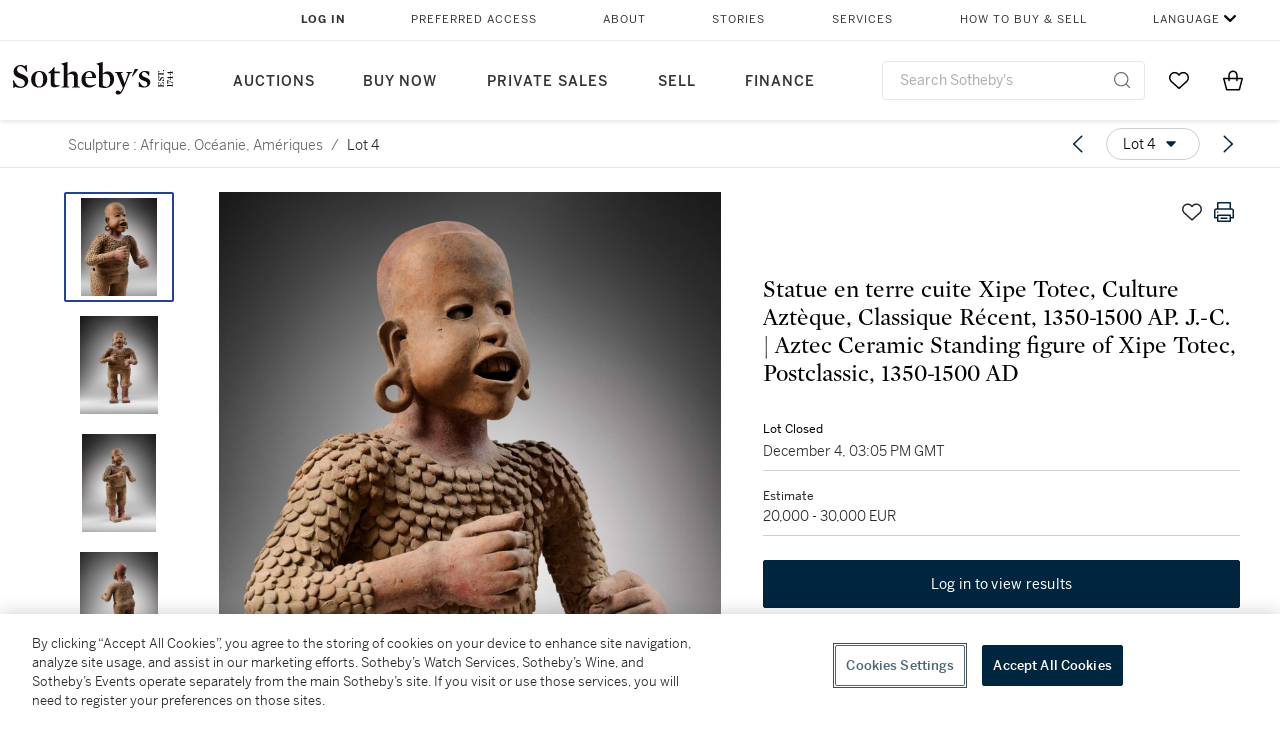

--- FILE ---
content_type: text/html; charset=utf-8
request_url: https://www.sothebys.com/en/buy/auction/2020/arts-dafrique-doceanie-dindonesie-et-des-ameriques-2/statue-en-terre-cuite-xipe-totec-culture-azteque
body_size: 99094
content:
<!DOCTYPE html><html lang="en"><head><meta charSet="utf-8"/><meta name="viewport" content="width=device-width, initial-scale=1, shrink-to-fit=no"/><title>Statue en terre cuite Xipe Totec, Culture Aztèque, Classique Récent, 1350-1500 AP. J.-C. | Aztec Ceramic Standing figure of Xipe Totec, Postclassic, 1350-1500 AD | Sculpture : Afrique, Océanie, Amériques | 2020 | Sotheby&#x27;s</title><link href="https://www.sothebys.com/buy/a38da28f-69e2-4490-bf31-d38d0dff0f60/lots/8e02a979-0f57-42b2-b211-3da4001544c9" rel="canonical"/><meta content="&lt;p&gt;Statue en terre cuite Xipe Totec, Culture Aztèque, Classique Récent, 1350-1500 AP. J.-C.&lt;/p&gt;&lt;p&gt;&lt;br&gt;&lt;/p&gt;&lt;p&gt;haut. 74,5 cm ; 29 2/6 in&lt;/p&gt;&lt;p&gt;&lt;br&gt;&lt;/p&gt;" name="description"/><meta content="Statue en terre cuite Xipe Totec, Culture Aztèque, Classique Récent, 1350-1500 AP. J.-C. | Aztec Ceramic Standing figure of Xipe Totec, Postclassic, 1350-1500 AD | Sculpture : Afrique, Océanie, Amériques | 2020 | Sotheby&#x27;s" property="og:title"/><meta content="&lt;p&gt;Statue en terre cuite Xipe Totec, Culture Aztèque, Classique Récent, 1350-1500 AP. J.-C.&lt;/p&gt;&lt;p&gt;&lt;br&gt;&lt;/p&gt;&lt;p&gt;haut. 74,5 cm ; 29 2/6 in&lt;/p&gt;&lt;p&gt;&lt;br&gt;&lt;/p&gt;" property="og:description"/><meta content="https://sothebys-md.brightspotcdn.com/dims4/default/46531ba/2147483647/strip/true/crop/1537x2000+0+0/resize/1024x1332!/quality/90/?url=http%3A%2F%2Fsothebys-brightspot.s3.amazonaws.com%2Fmedia-desk%2F84%2F7a%2F30a9497c42af9dffd76ccc9cba5b%2Fpf0018-bl7wd-04.jpg" property="og:image"/><meta content="1024" property="og:image:width"/><meta content="1332" property="og:image:height"/><meta content="Statue en terre cuite Xipe Totec, Culture Aztèque, Classique Récent, 1350-1500 AP. J.-C. | Aztec Ceramic Standing figure of Xipe Totec, Postclassic, 1350-1500 AD" property="og:image:alt"/><meta content="Sotheby&#x27;s" property="og:site_name"/><meta content="website:sothebys" property="og:type"/><script type="application/ld+json">{"@context":"https://schema.org","@graph":[{"@type":"WebPage","name":"Statue en terre cuite Xipe Totec, Culture Aztèque, Classique Récent, 1350-1500 AP. J.-C. | Aztec Ceramic Standing figure of Xipe Totec, Postclassic, 1350-1500 AD | Sculpture : Afrique, Océanie, Amériques | 2020 | Sotheby's","url":"https://www.sothebys.com/buy/a38da28f-69e2-4490-bf31-d38d0dff0f60/lots/8e02a979-0f57-42b2-b211-3da4001544c9","image":["https://sothebys-md.brightspotcdn.com/dims4/default/259ba99/2147483647/strip/true/crop/1537x2000+0+0/resize/385x501!/quality/90/?url=http%3A%2F%2Fsothebys-brightspot.s3.amazonaws.com%2Fmedia-desk%2F84%2F7a%2F30a9497c42af9dffd76ccc9cba5b%2Fpf0018-bl7wd-04.jpg","https://sothebys-md.brightspotcdn.com/dims4/default/b9c40c9/2147483647/strip/true/crop/1583x2000+0+0/resize/385x486!/quality/90/?url=http%3A%2F%2Fsothebys-brightspot.s3.amazonaws.com%2Fmedia-desk%2Fe2%2F69%2Fd31286d74e6f8b1f218179a91cfb%2Fpf0018-bl7wd-01.jpg","https://sothebys-md.brightspotcdn.com/dims4/default/2550143/2147483647/strip/true/crop/1527x2000+0+0/resize/385x504!/quality/90/?url=http%3A%2F%2Fsothebys-brightspot.s3.amazonaws.com%2Fmedia-desk%2F87%2F3c%2F755a131d4b659a2e9b252faea0f5%2Fpf0018-bl7wd-02.jpg","https://sothebys-md.brightspotcdn.com/dims4/default/fb75653/2147483647/strip/true/crop/1592x2000+0+0/resize/385x484!/quality/90/?url=http%3A%2F%2Fsothebys-brightspot.s3.amazonaws.com%2Fmedia-desk%2F29%2Fb0%2F13f2803746ec847da3b5ee43cb32%2Fpf0018-bl7wd-03.jpg"],"breadcrumb":{"@type":"BreadcrumbList","numberOfItems":2,"itemListElement":[{"@type":"ListItem","position":1,"item":{"name":"Sculpture : Afrique, Océanie, Amériques","@id":"https://www.sothebys.com/buy/a38da28f-69e2-4490-bf31-d38d0dff0f60"}},{"@type":"ListItem","position":2,"item":{"name":"Statue en terre cuite Xipe Totec, Culture Aztèque, Classique Récent, 1350-1500 AP. J.-C. | Aztec Ceramic Standing figure of Xipe Totec, Postclassic, 1350-1500 AD","@id":"https://www.sothebys.com/buy/a38da28f-69e2-4490-bf31-d38d0dff0f60/lots/8e02a979-0f57-42b2-b211-3da4001544c9"}}]},"mainEntity":{"@type":"WebPageElement","offers":{"@type":"Offer","availability":"https://schema.org/InStock","itemOffered":[{"@type":"Product","name":"Statue en terre cuite Xipe Totec, Culture Aztèque, Classique Récent, 1350-1500 AP. J.-C. | Aztec Ceramic Standing figure of Xipe Totec, Postclassic, 1350-1500 AD | Sculpture : Afrique, Océanie, Amériques | 2020 | Sotheby's","url":"https://www.sothebys.com/buy/a38da28f-69e2-4490-bf31-d38d0dff0f60/lots/8e02a979-0f57-42b2-b211-3da4001544c9","description":"Statue en terre cuite Xipe Totec, Culture Aztèque, Classique Récent, 1350-1500 AP. J.-C.haut. 74,5 cm ; 29 2/6 in","productID":"8e02a979-0f57-42b2-b211-3da4001544c9","itemCondition":""}],"seller":{"@type":"Organization","name":"Sotheby's"}}}}]}</script><link href="https://sothebys-md.brightspotcdn.com/dims4/default/fb75653/2147483647/strip/true/crop/1592x2000+0+0/resize/385x484!/quality/90/?url=http%3A%2F%2Fsothebys-brightspot.s3.amazonaws.com%2Fmedia-desk%2F29%2Fb0%2F13f2803746ec847da3b5ee43cb32%2Fpf0018-bl7wd-03.jpg" rel="preload" as="image"/><link href="https://sothebys-md.brightspotcdn.com/dims4/default/2550143/2147483647/strip/true/crop/1527x2000+0+0/resize/385x504!/quality/90/?url=http%3A%2F%2Fsothebys-brightspot.s3.amazonaws.com%2Fmedia-desk%2F87%2F3c%2F755a131d4b659a2e9b252faea0f5%2Fpf0018-bl7wd-02.jpg" rel="preload" as="image"/><link href="https://sothebys-md.brightspotcdn.com/dims4/default/b9c40c9/2147483647/strip/true/crop/1583x2000+0+0/resize/385x486!/quality/90/?url=http%3A%2F%2Fsothebys-brightspot.s3.amazonaws.com%2Fmedia-desk%2Fe2%2F69%2Fd31286d74e6f8b1f218179a91cfb%2Fpf0018-bl7wd-01.jpg" rel="preload" as="image"/><link href="https://sothebys-md.brightspotcdn.com/dims4/default/259ba99/2147483647/strip/true/crop/1537x2000+0+0/resize/385x501!/quality/90/?url=http%3A%2F%2Fsothebys-brightspot.s3.amazonaws.com%2Fmedia-desk%2F84%2F7a%2F30a9497c42af9dffd76ccc9cba5b%2Fpf0018-bl7wd-04.jpg" rel="preload" as="image"/><meta name="next-head-count" content="18"/><meta http-equiv="Content-Language" content="en"/><link rel="icon" type="image/png" href="/favicon-16x16.png"/><link rel="icon" type="image/png" href="/favicon-32x32.png"/><link rel="stylesheet" data-href="https://use.typekit.net/dfs5lfh.css"/><style>@-webkit-keyframes animation-1m36nf7{100%{-webkit-transform:translateX(-5vw);-moz-transform:translateX(-5vw);-ms-transform:translateX(-5vw);transform:translateX(-5vw);}}@keyframes animation-1m36nf7{100%{-webkit-transform:translateX(-5vw);-moz-transform:translateX(-5vw);-ms-transform:translateX(-5vw);transform:translateX(-5vw);}}@-webkit-keyframes animation-ft1o10{0%{-webkit-transform:translateX(-40vw);-moz-transform:translateX(-40vw);-ms-transform:translateX(-40vw);transform:translateX(-40vw);}70%{-webkit-transform:translateX(0vw);-moz-transform:translateX(0vw);-ms-transform:translateX(0vw);transform:translateX(0vw);}98%{-webkit-transform:translateY(-2px);-moz-transform:translateY(-2px);-ms-transform:translateY(-2px);transform:translateY(-2px);}99%{-webkit-transform:translateX(-100vw);-moz-transform:translateX(-100vw);-ms-transform:translateX(-100vw);transform:translateX(-100vw);}100%{-webkit-transform:translateY(0px);-moz-transform:translateY(0px);-ms-transform:translateY(0px);transform:translateY(0px);}}@keyframes animation-ft1o10{0%{-webkit-transform:translateX(-40vw);-moz-transform:translateX(-40vw);-ms-transform:translateX(-40vw);transform:translateX(-40vw);}70%{-webkit-transform:translateX(0vw);-moz-transform:translateX(0vw);-ms-transform:translateX(0vw);transform:translateX(0vw);}98%{-webkit-transform:translateY(-2px);-moz-transform:translateY(-2px);-ms-transform:translateY(-2px);transform:translateY(-2px);}99%{-webkit-transform:translateX(-100vw);-moz-transform:translateX(-100vw);-ms-transform:translateX(-100vw);transform:translateX(-100vw);}100%{-webkit-transform:translateY(0px);-moz-transform:translateY(0px);-ms-transform:translateY(0px);transform:translateY(0px);}}.css-3j849e{position:fixed;top:0px;left:0px;z-index:9998;height:2px;width:100vw;-webkit-transform:translateX(-100vw);-moz-transform:translateX(-100vw);-ms-transform:translateX(-100vw);transform:translateX(-100vw);background-color:#748794;}@-webkit-keyframes animation-1f2tzwt{0%{-webkit-background-position:-800px,0px;background-position:-800px,0px;}100%{-webkit-background-position:800px,0px;background-position:800px,0px;}}@keyframes animation-1f2tzwt{0%{-webkit-background-position:-800px,0px;background-position:-800px,0px;}100%{-webkit-background-position:800px,0px;background-position:800px,0px;}}@-webkit-keyframes animation-gze9rp{0%{-webkit-clip-path:inset(0 0 0 0);clip-path:inset(0 0 0 0);}100%{-webkit-clip-path:inset(0 0 0 100%);clip-path:inset(0 0 0 100%);}}@keyframes animation-gze9rp{0%{-webkit-clip-path:inset(0 0 0 0);clip-path:inset(0 0 0 0);}100%{-webkit-clip-path:inset(0 0 0 100%);clip-path:inset(0 0 0 100%);}}@-webkit-keyframes animation-k19k7a{0%{-webkit-clip-path:inset(0 100% 0 0);clip-path:inset(0 100% 0 0);}100%{-webkit-clip-path:inset(0 0 0 0);clip-path:inset(0 0 0 0);}}@keyframes animation-k19k7a{0%{-webkit-clip-path:inset(0 100% 0 0);clip-path:inset(0 100% 0 0);}100%{-webkit-clip-path:inset(0 0 0 0);clip-path:inset(0 0 0 0);}}.css-k008qs{display:-webkit-box;display:-webkit-flex;display:-ms-flexbox;display:flex;}.css-1yuhvjn{margin-top:16px;}.css-d31hgs{width:70%;padding:6px;display:-webkit-box;display:-webkit-flex;display:-ms-flexbox;display:flex;-webkit-user-select:none;-moz-user-select:none;-ms-user-select:none;user-select:none;-webkit-align-items:center;-webkit-box-align:center;-ms-flex-align:center;align-items:center;}@media (max-width: 767px){.css-d31hgs{width:90%;}}@media print{.css-d31hgs{display:none;}}@-webkit-keyframes animation-rcer73{0%{-webkit-transform:translateY(-100%);-moz-transform:translateY(-100%);-ms-transform:translateY(-100%);transform:translateY(-100%);}100%{-webkit-transform:translateY(0%);-moz-transform:translateY(0%);-ms-transform:translateY(0%);transform:translateY(0%);}}@keyframes animation-rcer73{0%{-webkit-transform:translateY(-100%);-moz-transform:translateY(-100%);-ms-transform:translateY(-100%);transform:translateY(-100%);}100%{-webkit-transform:translateY(0%);-moz-transform:translateY(0%);-ms-transform:translateY(0%);transform:translateY(0%);}}@-webkit-keyframes animation-1oihdh6{0%{-webkit-transform:translateY(0%);-moz-transform:translateY(0%);-ms-transform:translateY(0%);transform:translateY(0%);}100%{-webkit-transform:translateY(-100%);-moz-transform:translateY(-100%);-ms-transform:translateY(-100%);transform:translateY(-100%);}}@keyframes animation-1oihdh6{0%{-webkit-transform:translateY(0%);-moz-transform:translateY(0%);-ms-transform:translateY(0%);transform:translateY(0%);}100%{-webkit-transform:translateY(-100%);-moz-transform:translateY(-100%);-ms-transform:translateY(-100%);transform:translateY(-100%);}}h1,h2,h3,h4,h5,h6,p,a,li,button,th,td{color:#333333;}body{font-family:benton-sans,sans-serif;}.css-g38yz4{overflow:hidden;display:-webkit-box;-webkit-box-orient:vertical;-webkit-line-clamp:10;color:#000000;}@media (max-width: 767px){.css-g38yz4{-webkit-line-clamp:16;}}.css-ycy229{position:fixed;top:0px;left:0px;right:0px;z-index:3000;}.css-6we575{width:100%;max-width:1920px;margin:auto;height:100%;display:grid;grid-template-columns:minmax(420px,auto) 533px;grid-column-gap:24px;grid-template-rows:48px minmax(750px,70vh) auto auto auto;grid-template-areas:'NavHeader NavHeader' 'Carousel PlaceBid' 'LotInfo PlaceBid' 'CatalogueNote CatalogueNote' 'RecommendedItems RecommendedItems';-webkit-align-items:start;-webkit-box-align:start;-ms-flex-align:start;align-items:start;}@media (max-width:980px){.css-6we575{grid-template-columns:minmax(0px,auto);grid-column-gap:0px;grid-template-rows:50px 56px auto auto auto auto auto;grid-template-areas:'NavHeader' 'Header' 'Carousel' 'PlaceBid' 'LotInfo' 'CatalogueNote' 'RecommendedItems';}}.css-1ljlvai{grid-area:NavHeader;height:100%;padding:8px 32px 8px 62px;border-bottom:1px solid #e7e7e7;}@media (max-width:980px){.css-1ljlvai{display:none;}}.css-1762j8h{display:none;-webkit-align-items:center;-webkit-box-align:center;-ms-flex-align:center;align-items:center;height:100%;padding-left:16px;}@media (max-width:980px){.css-1762j8h{grid-area:NavHeader;display:-webkit-box;display:-webkit-flex;display:-ms-flexbox;display:flex;}}.css-uxiebx{display:none;}@media (max-width:980px){.css-uxiebx{grid-area:Header;display:-webkit-box;display:-webkit-unset;display:-ms-unsetbox;display:unset;}}.css-svczye{margin:8px 12px;display:-webkit-box;display:-webkit-flex;display:-ms-flexbox;display:flex;-webkit-box-pack:justify;-webkit-justify-content:space-between;justify-content:space-between;}.css-1f6qhvw{grid-area:Carousel;height:100%;}.css-wtqily{grid-area:PlaceBid;height:100%;z-index:2;}.css-ma42pn{grid-area:LotInfo;word-break:break-word;margin:24px 0 16px 64px;}@media (min-width:980px){.css-ma42pn{border-top:1px solid #cecece;}}@media (max-width:980px){.css-ma42pn{margin:24px 16px;}}.css-1poeprp{grid-area:CatalogueNote;}.css-1l1jptx{grid-area:RecommendedItems;padding-left:16px;}.css-w6hyqn{display:none;overflow:hidden;z-index:99;width:100%;max-height:100px;position:fixed;left:0px;top:0px;opacity:1;padding:0px 24px;background-color:#ffffff;box-shadow:0 2px 4px 0 rgba(0, 0, 0, 0.1);}@media (max-width:1024px){.css-w6hyqn{padding:0px;}}.css-1l5xqdr{display:-webkit-box;display:-webkit-flex;display:-ms-flexbox;display:flex;-webkit-align-items:center;-webkit-box-align:center;-ms-flex-align:center;align-items:center;-webkit-box-pack:justify;-webkit-justify-content:space-between;justify-content:space-between;padding:16px 18px 10px;}@media (max-width:768px){.css-1l5xqdr{padding:16px 8px 10px;}}.css-1mervjy{display:-webkit-box;display:-webkit-flex;display:-ms-flexbox;display:flex;-webkit-align-items:center;-webkit-box-align:center;-ms-flex-align:center;align-items:center;overflow:hidden;}.css-7b7xv0{width:64px;min-width:64px;height:64px;overflow:hidden;}.css-egew9l{display:-webkit-box;display:-webkit-flex;display:-ms-flexbox;display:flex;-webkit-flex-direction:column;-ms-flex-direction:column;flex-direction:column;padding-left:24px;overflow:hidden;}@media (max-width:768px){.css-egew9l{display:none;}}.css-iqyuzw{display:-webkit-box;display:-webkit-flex;display:-ms-flexbox;display:flex;margin-left:16px;}.css-68zbsl{width:auto;}.css-1qh7smx{text-align:center;object-fit:contain;width:100%;height:100%;max-height:380px;max-width:300px;}.css-1on497r{overflow:hidden;overflow-wrap:break-word;word-break:break-word;-webkit-line-clamp:calc(1);display:-webkit-box;-webkit-box-orient:vertical;}.css-2v1h2i{display:-webkit-box;display:-webkit-flex;display:-ms-flexbox;display:flex;-webkit-box-pack:justify;-webkit-justify-content:space-between;justify-content:space-between;}@media (max-width:980px){.css-2v1h2i{display:none;}}.css-589stn{display:none;}@media (max-width:980px){.css-589stn{display:-webkit-box;display:-webkit-unset;display:-ms-unsetbox;display:unset;}}.css-ytumd6{-webkit-text-decoration:none;text-decoration:none;}.css-utab25{color:#6b6b6b;}.css-utab25:focus{outline:2px none #317aad;outline-offset:4px;outline-style:auto;}.css-18nuwk1{overflow:hidden;text-overflow:ellipsis;white-space:nowrap;color:#6b6b6b;}.css-18nuwk1:focus{outline:2px none #317aad;outline-offset:4px;outline-style:auto;}.css-18nuwk1:hover{cursor:pointer;}.css-18nuwk1 >*{-webkit-text-decoration:none;text-decoration:none;}.css-z3c84d{color:#6b6b6b;margin-left:8px;margin-right:8px;}.css-2svovr{overflow:hidden;text-overflow:ellipsis;white-space:nowrap;min-width:64px;color:#292929;}.css-2svovr:focus{outline:2px none #317aad;outline-offset:4px;outline-style:auto;}.css-uvab46{border-width:0px;width:40px;min-width:40px;height:32px;}.css-apepos{margin:0 8px;}.css-k1oqwg #LotNavigationDropdown_actions{overflow:auto;border:1px solid #e7e7e7;border-radius:4px;max-height:416px;margin-top:4px;max-width:90vw;min-width:483px;}@media (max-width: 767px){.css-k1oqwg #LotNavigationDropdown_actions{margin-left:-48px;max-width:94vw;min-width:0px;}}.css-k1oqwg #LotNavigationDropdown_button{width:100%;padding-left:16px;padding-right:16px;border-radius:20px;height:32px;}.css-u4p24i{display:-webkit-box;display:-webkit-flex;display:-ms-flexbox;display:flex;-webkit-flex-direction:row;-ms-flex-direction:row;flex-direction:row;-webkit-align-items:center;-webkit-box-align:center;-ms-flex-align:center;align-items:center;}.css-aswqrt{margin-left:auto;margin-right:auto;color:#000000;}.css-15fzge{margin-left:4px;}.css-w9b8lb{display:-webkit-box;display:-webkit-flex;display:-ms-flexbox;display:flex;-webkit-align-items:center;-webkit-box-align:center;-ms-flex-align:center;align-items:center;-webkit-box-pack:end;-ms-flex-pack:end;-webkit-justify-content:flex-end;justify-content:flex-end;grid-gap:8px;}@media (max-width: 767px){.css-w9b8lb{display:none;}}.css-1wucctp{display:-webkit-box;display:-webkit-flex;display:-ms-flexbox;display:flex;-webkit-align-items:center;-webkit-box-align:center;-ms-flex-align:center;align-items:center;-webkit-box-pack:end;-ms-flex-pack:end;-webkit-justify-content:flex-end;justify-content:flex-end;grid-gap:8px;}@media (min-width:768px){.css-1wucctp{display:none;}}.css-1cducoa{color:#00253e;}.css-rnm3nx{position:absolute;-webkit-transition:500ms ease 0ms opacity;transition:500ms ease 0ms opacity;opacity:1;color:#292929;}.css-18dmsqr{position:absolute;-webkit-transition:500ms ease 0ms opacity;transition:500ms ease 0ms opacity;opacity:0;color:#dd2415;}.css-1kw4td7{color:#292929;-webkit-transform:rotate(90deg);-moz-transform:rotate(90deg);-ms-transform:rotate(90deg);transform:rotate(90deg);}.css-4zoi2w{display:-webkit-box;display:-webkit-flex;display:-ms-flexbox;display:flex;-webkit-box-pack:center;-ms-flex-pack:center;-webkit-justify-content:center;justify-content:center;height:100%;padding:24px 0 33px 0;}@media (max-width:1225px){.css-4zoi2w{display:none;}}.css-dllwl0{object-fit:contain;margin-left:auto;margin-right:auto;max-width:100%;-webkit-transition:100ms cubic-bezier(0.5, 0, 1, 1) 0ms opacity;transition:100ms cubic-bezier(0.5, 0, 1, 1) 0ms opacity;max-height:100%;opacity:100;margin:auto;}@media (max-width:980px){.css-dllwl0{max-height:420px;margin:auto;}}.css-1o8pv66{padding:28px 40px 0 16px;height:100%;}@media (max-width:980px){.css-1o8pv66{padding:0;}}.css-hob81v{top:21px;width:100%;overflow:visible;display:-webkit-box;display:-webkit-flex;display:-ms-flexbox;display:flex;-webkit-flex-direction:column;-ms-flex-direction:column;flex-direction:column;position:static;-webkit-transition:500ms ease 0ms all;transition:500ms ease 0ms all;position:-webkit-sticky;position:sticky;}@media (max-width:980px){.css-hob81v{padding:0 16px 16px 16px;height:auto;min-height:0;}}.css-1sdfita{padding:24px 0;margin:auto 0;-webkit-transition:500ms ease 0ms all;transition:500ms ease 0ms all;}@media (max-width:980px){.css-1sdfita{border-top:1px solid #e7e7e7;padding:8px 0;margin:24px 0 24px 0;}}.css-1eeqv7n{width:100%;border-bottom:0px solid #e7e7e7;padding-bottom:8px;}.css-14ifmlq{margin-bottom:24px;}@media (max-width:980px){.css-14ifmlq{display:none;}}.css-542wex{word-break:break-word;}.css-8atqhb{width:100%;}.css-19idom{margin-bottom:8px;}.css-1gsrsjw{z-index:2;display:-webkit-box;display:-webkit-flex;display:-ms-flexbox;display:flex;-webkit-flex-direction:column;-ms-flex-direction:column;flex-direction:column;-webkit-box-pack:center;-ms-flex-pack:center;-webkit-justify-content:center;justify-content:center;min-width:100%;opacity:1;-webkit-animation-duration:500ms;animation-duration:500ms;-webkit-animation-fill-mode:forwards;animation-fill-mode:forwards;-webkit-animation-timing-function:ease-in;animation-timing-function:ease-in;-webkit-animation-direction:normal;animation-direction:normal;}.css-1wrfq4b{display:-webkit-box;display:-webkit-flex;display:-ms-flexbox;display:flex;-webkit-flex-direction:column;-ms-flex-direction:column;flex-direction:column;position:relative;height:100%;-webkit-box-pack:justify;-webkit-justify-content:space-between;justify-content:space-between;}.css-5cm1aq{color:#000000;}.css-13x2r2t{margin-top:2px;color:#333333;}.css-7xm451{width:100%;display:-webkit-box;display:-webkit-flex;display:-ms-flexbox;display:flex;-webkit-box-pack:start;-ms-flex-pack:start;-webkit-justify-content:flex-start;justify-content:flex-start;background-color:#cecece;height:1px;margin-top:8px;}.css-yhri78{background-color:#dd2415;width:calc(100% - 100%);}.css-10118l7{color:#292929;}.css-137o4wl{font-weight:400!important;color:#292929;}.css-samn2{margin-top:8px;margin-bottom:16px;background-color:#cecece;height:1px;width:100%;}.css-2vp4xc{display:-webkit-box;display:-webkit-flex;display:-ms-flexbox;display:flex;-webkit-box-pack:justify;-webkit-justify-content:space-between;justify-content:space-between;-webkit-box-flex-wrap:wrap;-webkit-flex-wrap:wrap;-ms-flex-wrap:wrap;flex-wrap:wrap;-webkit-align-items:center;-webkit-box-align:center;-ms-flex-align:center;align-items:center;margin:40px 0;}@media (max-width:980px){.css-2vp4xc{margin-top:0px;}}@media (max-width: 767px){.css-2vp4xc{margin-bottom:16px;}}.css-b1yv46{font-size:24px!important;font-weight:700!important;color:#000000;display:-webkit-box;display:-webkit-flex;display:-ms-flexbox;display:flex;-webkit-box-flex:1;-webkit-flex-grow:1;-ms-flex-positive:1;flex-grow:1;white-space:nowrap;}.css-1ryhgg2{display:-webkit-box;display:-webkit-flex;display:-ms-flexbox;display:flex;-webkit-align-items:center;-webkit-box-align:center;-ms-flex-align:center;align-items:center;-webkit-box-flex-wrap:wrap;-webkit-flex-wrap:wrap;-ms-flex-wrap:wrap;flex-wrap:wrap;-webkit-box-pack:end;-ms-flex-pack:end;-webkit-justify-content:flex-end;justify-content:flex-end;}@media (max-width: 767px){.css-1ryhgg2{display:none;}}.css-i41z8b{display:none;}@media (max-width: 767px){.css-i41z8b{display:-webkit-box;display:-webkit-flex;display:-ms-flexbox;display:flex;padding-bottom:16px;-webkit-align-items:center;-webkit-box-align:center;-ms-flex-align:center;align-items:center;-webkit-box-flex-wrap:wrap;-webkit-flex-wrap:wrap;-ms-flex-wrap:wrap;flex-wrap:wrap;}}.css-1aw519d{font-size:16px;line-height:24px;font-family:benton-sans,sans-serif;color:#000000;}.css-1aw519d a{font-weight:400;-webkit-text-decoration:none;text-decoration:none;color:#333333;}.css-1aw519d a:visited{color:#333333;}.css-1aw519d a:hover{border-bottom:1px solid #333333;}.css-1aw519d strong{font-weight:600;}.css-1aw519d em{font-style:italic;}.css-1aw519d u{-webkit-text-decoration:underline;text-decoration:underline;}.css-1aw519d sub{vertical-align:sub;font-size:75%;}.css-1aw519d sup{vertical-align:super;font-size:75%;}.css-1aw519d ul{list-style:disc inside none;}.css-1aw519d ol{list-style:decimal inside none;}.css-r6e2mi{font-weight:600!important;text-transform:capitalize;margin-top:16px;margin-bottom:8px;}.css-o5hob9{display:-webkit-box;display:-webkit-flex;display:-ms-flexbox;display:flex;-webkit-box-pack:justify;-webkit-justify-content:space-between;justify-content:space-between;-webkit-align-items:center;-webkit-box-align:center;-ms-flex-align:center;align-items:center;width:100%;background:transparent;border:0 none transparent;padding:0;}.css-o5hob9:focus{outline:2px none #317aad;outline-offset:1px;outline-style:auto;overflow:hidden;}.css-o5hob9:hover{cursor:pointer;}.css-12efcmn{position:absolute;}.css-dm37tw{-webkit-transition:500ms ease 0ms -webkit-transform;transition:500ms ease 0ms transform;-webkit-transform:rotate(90deg);-moz-transform:rotate(90deg);-ms-transform:rotate(90deg);transform:rotate(90deg);}.css-1fes8lf{font-size:16px;line-height:24px;font-family:benton-sans,sans-serif;color:#000000;margin-top:16px;}.css-1fes8lf a{font-weight:400;-webkit-text-decoration:none;text-decoration:none;color:#333333;}.css-1fes8lf a:visited{color:#333333;}.css-1fes8lf a:hover{border-bottom:1px solid #333333;}.css-1fes8lf strong{font-weight:600;}.css-1fes8lf em{font-style:italic;}.css-1fes8lf u{-webkit-text-decoration:underline;text-decoration:underline;}.css-1fes8lf sub{vertical-align:sub;font-size:75%;}.css-1fes8lf sup{vertical-align:super;font-size:75%;}.css-1fes8lf ul{list-style:disc inside none;}.css-1fes8lf ol{list-style:decimal inside none;}.css-qih3n9{-webkit-transition:500ms ease 0ms -webkit-transform;transition:500ms ease 0ms transform;-webkit-transform:rotate(0deg);-moz-transform:rotate(0deg);-ms-transform:rotate(0deg);transform:rotate(0deg);}.css-1m2it9n{max-width:100%;position:relative;left:50%;right:50%;margin-left:-50%;margin-right:-50%;}@-webkit-keyframes animation-ebjc1k{0%{opacity:0;}70%{opacity:0.7;}100%{opacity:1;}}@keyframes animation-ebjc1k{0%{opacity:0;}70%{opacity:0.7;}100%{opacity:1;}}@-webkit-keyframes animation-1iqg48{0%{-webkit-transform:translateX(-100%);-moz-transform:translateX(-100%);-ms-transform:translateX(-100%);transform:translateX(-100%);}100%{-webkit-transform:translateX(0%);-moz-transform:translateX(0%);-ms-transform:translateX(0%);transform:translateX(0%);}}@keyframes animation-1iqg48{0%{-webkit-transform:translateX(-100%);-moz-transform:translateX(-100%);-ms-transform:translateX(-100%);transform:translateX(-100%);}100%{-webkit-transform:translateX(0%);-moz-transform:translateX(0%);-ms-transform:translateX(0%);transform:translateX(0%);}}@-webkit-keyframes animation-ptkdgw{0%{-webkit-transform:translateX(0%);-moz-transform:translateX(0%);-ms-transform:translateX(0%);transform:translateX(0%);}100%{-webkit-transform:translateX(-100%);-moz-transform:translateX(-100%);-ms-transform:translateX(-100%);transform:translateX(-100%);}}@keyframes animation-ptkdgw{0%{-webkit-transform:translateX(0%);-moz-transform:translateX(0%);-ms-transform:translateX(0%);transform:translateX(0%);}100%{-webkit-transform:translateX(-100%);-moz-transform:translateX(-100%);-ms-transform:translateX(-100%);transform:translateX(-100%);}}@-webkit-keyframes animation-jhn00i{0%{opacity:0.2;-webkit-transform:scale(0.66, 0.66);-moz-transform:scale(0.66, 0.66);-ms-transform:scale(0.66, 0.66);transform:scale(0.66, 0.66);}25%{opacity:1;-webkit-transform:scale(1, 1);-moz-transform:scale(1, 1);-ms-transform:scale(1, 1);transform:scale(1, 1);}50%{opacity:1;-webkit-transform:scale(1, 1);-moz-transform:scale(1, 1);-ms-transform:scale(1, 1);transform:scale(1, 1);}75%{opacity:0.2;-webkit-transform:scale(0.66, 0.66);-moz-transform:scale(0.66, 0.66);-ms-transform:scale(0.66, 0.66);transform:scale(0.66, 0.66);}100%{opacity:0.2;-webkit-transform:scale(0.66, 0.66);-moz-transform:scale(0.66, 0.66);-ms-transform:scale(0.66, 0.66);transform:scale(0.66, 0.66);}}@keyframes animation-jhn00i{0%{opacity:0.2;-webkit-transform:scale(0.66, 0.66);-moz-transform:scale(0.66, 0.66);-ms-transform:scale(0.66, 0.66);transform:scale(0.66, 0.66);}25%{opacity:1;-webkit-transform:scale(1, 1);-moz-transform:scale(1, 1);-ms-transform:scale(1, 1);transform:scale(1, 1);}50%{opacity:1;-webkit-transform:scale(1, 1);-moz-transform:scale(1, 1);-ms-transform:scale(1, 1);transform:scale(1, 1);}75%{opacity:0.2;-webkit-transform:scale(0.66, 0.66);-moz-transform:scale(0.66, 0.66);-ms-transform:scale(0.66, 0.66);transform:scale(0.66, 0.66);}100%{opacity:0.2;-webkit-transform:scale(0.66, 0.66);-moz-transform:scale(0.66, 0.66);-ms-transform:scale(0.66, 0.66);transform:scale(0.66, 0.66);}}@-webkit-keyframes animation-vh3mck{0%{-webkit-transform:translateY(7vh);-moz-transform:translateY(7vh);-ms-transform:translateY(7vh);transform:translateY(7vh);}100%{-webkit-transform:translateY(0vh);-moz-transform:translateY(0vh);-ms-transform:translateY(0vh);transform:translateY(0vh);}}@keyframes animation-vh3mck{0%{-webkit-transform:translateY(7vh);-moz-transform:translateY(7vh);-ms-transform:translateY(7vh);transform:translateY(7vh);}100%{-webkit-transform:translateY(0vh);-moz-transform:translateY(0vh);-ms-transform:translateY(0vh);transform:translateY(0vh);}}@-webkit-keyframes animation-5559a5{0%{-webkit-transform:translateY(7vh);-moz-transform:translateY(7vh);-ms-transform:translateY(7vh);transform:translateY(7vh);}100%{-webkit-transform:translateY(20vh);-moz-transform:translateY(20vh);-ms-transform:translateY(20vh);transform:translateY(20vh);}}@keyframes animation-5559a5{0%{-webkit-transform:translateY(7vh);-moz-transform:translateY(7vh);-ms-transform:translateY(7vh);transform:translateY(7vh);}100%{-webkit-transform:translateY(20vh);-moz-transform:translateY(20vh);-ms-transform:translateY(20vh);transform:translateY(20vh);}}</style><script src="https://sli.prod.sothelabs.com/sli-latest.js"></script><script>
                window.SLI = new Sli("bidclient", "prod");
                if (window.SLI && window.SLI.startTimer) {
                  window.SLI.startTimer("load_ldp")
                };
              </script><script>window.TIER = "production"</script><script>window.BRIGHTSPOT_IMAGE_PREFIX = "https://dam.sothebys.com/dam/image/"</script><script>window.VIKING_SUBSCRIPTIONS_URL = "wss://subscriptions.prod.sothelabs.com"</script><script>window.VIKING_SUBSCRIPTIONS_URL_V2 = "wss://clientapi-ws.prod.sothelabs.com/graphql"</script><script>window.CLIENTAPI_GRAPHQL_BROWSER_URL = "https://clientapi.prod.sothelabs.com/graphql"</script><script>window.VIKING_TRANSACTIONL_URL = "https://www.sothebys.com/buy/register"</script><script>window.MY_ACCOUNT_URL = "https://www.sothebys.com/my-account"</script><script>window.ALGOLIA_APP_ID = "KAR1UEUPJD"</script><script>window.ALGOLIA_INDEX_NAME = "prod_lots"</script><script>window.AUTH0_TENANT = "undefined"</script><script>window.AUTH0_CLIENT_ID = "LvmVnUg1l5tD5x40KydzKJAOBTXjESPn"</script><script>window.AUTH0_AUDIENCE = "https://customer.api.sothebys.com"</script><script>window.AUTH0_DOMAIN = "undefined"</script><script>window.AUTH0_CUSTOM_DOMAIN = "accounts.sothebys.com"</script><script>window.AUTH0_TOKEN_NAMESPACE = "undefined"</script><script>window.AUTH0_REDIRECT_URL_PATH = "/buy"</script><script>window.AEM_LOGIN_URL = "https://www.sothebys.com/api/auth0login?forceLogin=Y&resource="</script><script>window.NODE_ENV = "production"</script><script>window.BSP_AUCTION_RICH_CONTENT_URL = "https://www.sothebys.com/catalogue/"</script><script>window.BSP_LOT_IFRAME_URL = "https://www.sothebys.com/bsp-api/lot/details?itemId="</script><script>window.AUCTION_ROOM_URL = "https://www.sothebys.com"</script><script>window.BRIGHTCOVE_TOKEN = "undefined"</script><script>window.SENTRY_DSN = "https://fdb3c271a2b483632c2542eb170b5ea9@o142289.ingest.sentry.io/4505873427857408"</script><script>window.ONETRUST_KEY = "7754d653-fe9e-40b1-b526-f0bb1a6ea107"</script><script>window.URL_STB_GLOBAL = "https://www.sothebys.com/etc/designs/shared/js/stb-global.js"</script><script src="https://cdn-ukwest.onetrust.com/scripttemplates/otSDKStub.js" data-domain-script="7754d653-fe9e-40b1-b526-f0bb1a6ea107"></script><script src="https://www.sothebys.com/etc/designs/shared/js/stb-global.js"></script><script>
                !(function () {
                  // If the real analytics.js is already on the page return.

                  // If the snippet was invoked already show an error.

                  // Invoked flag, to make sure the snippet
                  // is never invoked twice.

                  // A list of the methods in Analytics.js to stub.

                  // Define a factory to create stubs. These are placeholders
                  // for methods in Analytics.js so that you never have to wait
                  // for it to load to actually record data. The method is
                  // stored as the first argument, so we can replay the data.

                  // For each of our methods, generate a queueing stub.

                  // Define a method to load Analytics.js from our CDN,
                  // and that will be sure to only ever load it once.

                  // Create an async script element based on your key.

                  //cdn.segment.com/analytics.js/v1/'

                  // Insert our script next to the first script element.

                  // Add a version to keep track of what's in the wild.

                  // Load Analytics.js with your key, which will automatically
                  // load the tools you've enabled for your account. Boosh!
                  // analytics.load("YOUR_WRITE_KEY", options);

                  // Create a queue, but don't obliterate an existing one!
                  var analytics = window.analytics = window.analytics || [];

                  // If the real analytics.js is already on the page return.
                  if (analytics.initialize) return;

                  // If the snippet was invoked already show an error.
                  if (analytics.invoked) {
                    if (window.console && console.error) {
                      console.error('Segment snippet included twice.');
                    }
                    return;
                  }

                  // Invoked flag, to make sure the snippet
                  // is never invoked twice.
                  analytics.invoked = true;

                  // A list of the methods in Analytics.js to stub.
                  analytics.methods = [
                    'trackSubmit',
                    'trackClick',
                    'trackLink',
                    'trackForm',
                    'pageview',
                    'identify',
                    'reset',
                    'group',
                    'track',
                    'ready',
                    'alias',
                    'debug',
                    'page',
                    'once',
                    'off',
                    'on',
                    'addSourceMiddleware'
                  ];

                  // Define a factory to create stubs. These are placeholders
                  // for methods in Analytics.js so that you never have to wait
                  // for it to load to actually record data. The `method` is
                  // stored as the first argument, so we can replay the data.
                  analytics.factory = function(method){
                    return function(){
                      var args = Array.prototype.slice.call(arguments);
                      args.unshift(method);
                      analytics.push(args);
                      return analytics;
                    };
                  };

                  // For each of our methods, generate a queueing stub.
                  for (var i = 0; i < analytics.methods.length; i++) {
                    var key = analytics.methods[i];
                    analytics[key] = analytics.factory(key);
                  }

                  // Define a method to load Analytics.js from our CDN,
                  // and that will be sure to only ever load it once.
                  analytics.load = function(key, options){
                    // Create an async script element based on your key.
                    var script = document.createElement('script');
                    script.type = 'text/javascript';
                    script.async = true;
                    script.src = 'https://cdn.segment.com/analytics.js/v1/'
                      + key + '/analytics.min.js';

                    // Insert our script next to the first script element.
                    var first = document.getElementsByTagName('script')[0];
                    first.parentNode.insertBefore(script, first);
                    analytics._loadOptions = options;
                  };

                  // Add a version to keep track of what's in the wild.
                  analytics.SNIPPET_VERSION = '4.1.0';

                  // Load Analytics.js with your key, which will automatically
                  // load the tools you've enabled for your account. Boosh!
                  // analytics.load("YOUR_WRITE_KEY", options);
                })();
              </script><script>
              window.OptanonWrapper = function() {
                var segmentApiKey = "3DPSfpG4OjRBGEMqXhG0ZZsFghihTZso";

                if (window.SothebysShared && window.SothebysShared.findSegmentIntegrations) {
                  window.SothebysShared.findSegmentIntegrations(segmentApiKey).then(function (integrations) {
                    if (typeof analytics !== 'undefined' && typeof analytics.load === 'function') {
                      analytics.load(segmentApiKey, { integrations: integrations })
                    }
                  });

                  function onOneTrustChanged() {
                    window.location.reload();
                  }

                  window.addEventListener('OTConsentApplied', onOneTrustChanged);
                }
              }
            </script><link rel="preload" href="/buy/_next/static/css/2938d8954da231e8.css" as="style"/><link rel="stylesheet" href="/buy/_next/static/css/2938d8954da231e8.css" data-n-g=""/><noscript data-n-css=""></noscript><script defer="" nomodule="" src="/buy/_next/static/chunks/polyfills-42372ed130431b0a.js"></script><script src="/buy/_next/static/chunks/webpack-41e4e2d1eb0c0667.js" defer=""></script><script src="/buy/_next/static/chunks/framework-8fb788e92ed91627.js" defer=""></script><script src="/buy/_next/static/chunks/main-96a30b224ffce1fc.js" defer=""></script><script src="/buy/_next/static/chunks/pages/_app-a9f254c54e113ba2.js" defer=""></script><script src="/buy/_next/static/chunks/4c7eed1c-84f1d5ec87c55f10.js" defer=""></script><script src="/buy/_next/static/chunks/051308b0-b6864b2a63245119.js" defer=""></script><script src="/buy/_next/static/chunks/3bd14476-8c2aa147980a0185.js" defer=""></script><script src="/buy/_next/static/chunks/915-1ac8c5c7d740edb9.js" defer=""></script><script src="/buy/_next/static/chunks/106-24e896ed9f291f87.js" defer=""></script><script src="/buy/_next/static/chunks/971-cf4d84268c254eae.js" defer=""></script><script src="/buy/_next/static/chunks/474-de3c9adf46ca5835.js" defer=""></script><script src="/buy/_next/static/chunks/777-78583d42257ec0b1.js" defer=""></script><script src="/buy/_next/static/chunks/930-61a5f8854b32db32.js" defer=""></script><script src="/buy/_next/static/chunks/287-29aa4d8f5993c95c.js" defer=""></script><script src="/buy/_next/static/chunks/pages/LotDetailPageNext-62904edfeef6c8e9.js" defer=""></script><script src="/buy/_next/static/DwkZF331-qT46J4qRTG4L/_buildManifest.js" defer=""></script><script src="/buy/_next/static/DwkZF331-qT46J4qRTG4L/_ssgManifest.js" defer=""></script><link rel="stylesheet" href="https://use.typekit.net/dfs5lfh.css"/></head><body><div id="BrightSpotHeader" data-sothebys-component-url="https://shared.sothebys.com/syndicate?pageComponent=header"></div><div id="root"><div id="__next"><div><div class="css-3j849e"></div><div class="css-ycy229" aria-live="polite"></div><div><div class="css-6we575"><div class="css-w6hyqn" aria-hidden="true"><div class="css-1l5xqdr"><div class="css-1mervjy"><div class="css-7b7xv0"><img class="css-1qh7smx" alt="Statue en terre cuite Xipe Totec, Culture Aztèque, Classique Récent, 1350-1500 AP. J.-C. | Aztec Ceramic Standing figure of Xipe Totec, Postclassic, 1350-1500 AD" sizes="248px" src="https://dam.sothebys.com/dam/image/lot/8e02a979-0f57-42b2-b211-3da4001544c9/primary/extra_small" srcSet="https://dam.sothebys.com/dam/image/lot/8e02a979-0f57-42b2-b211-3da4001544c9/primary/extra_small 150w,
https://dam.sothebys.com/dam/image/lot/8e02a979-0f57-42b2-b211-3da4001544c9/primary/small 385w,
https://dam.sothebys.com/dam/image/lot/8e02a979-0f57-42b2-b211-3da4001544c9/primary/medium 800w,
https://dam.sothebys.com/dam/image/lot/8e02a979-0f57-42b2-b211-3da4001544c9/primary/large 1024w,
https://dam.sothebys.com/dam/image/lot/8e02a979-0f57-42b2-b211-3da4001544c9/primary/extra_large 2048w" width="2048"/></div><div class="css-egew9l"><p class="label-module_label14Medium__uD9e- css-1on497r">4. Statue en terre cuite Xipe Totec, Culture Aztèque, Classique Récent, 1350-1500 AP. J.-C. | Aztec Ceramic Standing figure of Xipe Totec, Postclassic, 1350-1500 AD</p></div></div><div class="css-iqyuzw"><div class="css-68zbsl"><button type="button" aria-disabled="false" class="button-module_buttonLarge__dZdJ6 button-module_button__RiZd- button-module_buttonPrimaryNavy__gutLQ button-module_buttonPrimary__tlsxX">Log in to view results</button></div></div></div></div><div class="css-1ljlvai"><div class="css-2v1h2i"><nav class="col-xs-8 col-sm-8 col-md-8 col-lg-8 css-d31hgs"><a class="css-ytumd6" href="/en/buy/auction/2020/arts-dafrique-doceanie-dindonesie-et-des-ameriques-2"><span><p class="paragraph-module_paragraph14Regular__Zfr98 css-18nuwk1" aria-label="Go back to auction detail page. Sculpture : Afrique, Océanie, Amériques." data-testid="backToAdpLink">Sculpture : Afrique, Océanie, Amériques</p></span></a><p class="paragraph-module_paragraph14Regular__Zfr98 css-z3c84d" aria-hidden="true">/</p><p class="paragraph-module_paragraph14Regular__Zfr98 css-2svovr" aria-current="page" tabindex="0">Lot 4</p></nav><div class="css-k008qs" data-testid="lotNavigation"><a href="/en/buy/auction/2020/arts-dafrique-doceanie-dindonesie-et-des-ameriques-2/maternite-culture-tlatilco-preclassique-ancien"><button type="button" aria-disabled="false" class="css-uvab46 button-module_buttonLarge__dZdJ6 button-module_button__RiZd- button-module_buttonSecondary__Svb9S" aria-label="Previous lot" data-testid="previousLot"><svg xmlns="http://www.w3.org/2000/svg" width="24" height="24" fill="currentColor" aria-label="Chevron Left" viewBox="0 0 24 24"><path fill-rule="evenodd" d="M7 12a.75.75 0 0 1 .228-.539l8-7.75a.75.75 0 1 1 1.044 1.078L8.828 12l7.444 7.211a.75.75 0 1 1-1.044 1.078l-8-7.75A.75.75 0 0 1 7 12" clip-rule="evenodd"></path></svg></button></a><div class="css-apepos" data-testid="lotNavigationDropdown"><div id="LotNavigationDropdown" class="css-k1oqwg dropdown-module_dropdown__BBQ2u" aria-haspopup="true"><div><button id="LotNavigationDropdown_button" type="button" aria-disabled="false" class="button-module_buttonRegularIcon__DTRqn button-module_button__RiZd- button-module_buttonSecondary__Svb9S" aria-label="Options menu" aria-haspopup="true" aria-expanded="false"><div class="css-u4p24i" data-testid="lotDropDown"><p class="paragraph-module_paragraph14Regular__Zfr98 css-aswqrt">Lot 4</p><svg xmlns="http://www.w3.org/2000/svg" width="24" height="24" fill="currentColor" aria-label="Dropdown Form" viewBox="0 0 24 24" class="css-15fzge"><path fill-rule="evenodd" d="M7.307 9.713A.75.75 0 0 1 8 9.25h8a.75.75 0 0 1 .53 1.28l-4 4a.75.75 0 0 1-1.06 0l-4-4a.75.75 0 0 1-.163-.817" clip-rule="evenodd"></path></svg></div></button></div></div></div><a href="/en/buy/auction/2020/arts-dafrique-doceanie-dindonesie-et-des-ameriques-2/lame-de-hache-culture-olmeque-preclassique-moyen-2"><button type="button" aria-disabled="false" class="css-uvab46 button-module_buttonLarge__dZdJ6 button-module_button__RiZd- button-module_buttonSecondary__Svb9S" aria-label="Next lot" data-testid="nextLot"><svg xmlns="http://www.w3.org/2000/svg" width="24" height="24" fill="currentColor" aria-label="Chevron Right" viewBox="0 0 24 24"><path fill-rule="evenodd" d="M17 12a.75.75 0 0 1-.228.539l-8 7.75a.75.75 0 0 1-1.044-1.078L15.172 12 7.728 4.789A.75.75 0 0 1 8.772 3.71l8 7.75A.75.75 0 0 1 17 12" clip-rule="evenodd"></path></svg></button></a></div></div><div class="css-589stn"><a class="css-ytumd6" href="/en/buy/auction/2020/arts-dafrique-doceanie-dindonesie-et-des-ameriques-2"><span data-testid="lotBackADPButton"><p class="paragraph-module_paragraph12Regular__8IyUe css-utab25">Sculpture : Afrique, Océanie, Amériques</p></span></a></div></div><div class="css-1762j8h"><div class="css-2v1h2i"><nav class="col-xs-8 col-sm-8 col-md-8 col-lg-8 css-d31hgs"><a class="css-ytumd6" href="/en/buy/auction/2020/arts-dafrique-doceanie-dindonesie-et-des-ameriques-2"><span><p class="paragraph-module_paragraph14Regular__Zfr98 css-18nuwk1" aria-label="Go back to auction detail page. Sculpture : Afrique, Océanie, Amériques." data-testid="backToAdpLink">Sculpture : Afrique, Océanie, Amériques</p></span></a><p class="paragraph-module_paragraph14Regular__Zfr98 css-z3c84d" aria-hidden="true">/</p><p class="paragraph-module_paragraph14Regular__Zfr98 css-2svovr" aria-current="page" tabindex="0">Lot 4</p></nav><div class="css-k008qs" data-testid="lotNavigation"><a href="/en/buy/auction/2020/arts-dafrique-doceanie-dindonesie-et-des-ameriques-2/maternite-culture-tlatilco-preclassique-ancien"><button type="button" aria-disabled="false" class="css-uvab46 button-module_buttonLarge__dZdJ6 button-module_button__RiZd- button-module_buttonSecondary__Svb9S" aria-label="Previous lot" data-testid="previousLot"><svg xmlns="http://www.w3.org/2000/svg" width="24" height="24" fill="currentColor" aria-label="Chevron Left" viewBox="0 0 24 24"><path fill-rule="evenodd" d="M7 12a.75.75 0 0 1 .228-.539l8-7.75a.75.75 0 1 1 1.044 1.078L8.828 12l7.444 7.211a.75.75 0 1 1-1.044 1.078l-8-7.75A.75.75 0 0 1 7 12" clip-rule="evenodd"></path></svg></button></a><div class="css-apepos" data-testid="lotNavigationDropdown"><div id="LotNavigationDropdown" class="css-k1oqwg dropdown-module_dropdown__BBQ2u" aria-haspopup="true"><div><button id="LotNavigationDropdown_button" type="button" aria-disabled="false" class="button-module_buttonRegularIcon__DTRqn button-module_button__RiZd- button-module_buttonSecondary__Svb9S" aria-label="Options menu" aria-haspopup="true" aria-expanded="false"><div class="css-u4p24i" data-testid="lotDropDown"><p class="paragraph-module_paragraph14Regular__Zfr98 css-aswqrt">Lot 4</p><svg xmlns="http://www.w3.org/2000/svg" width="24" height="24" fill="currentColor" aria-label="Dropdown Form" viewBox="0 0 24 24" class="css-15fzge"><path fill-rule="evenodd" d="M7.307 9.713A.75.75 0 0 1 8 9.25h8a.75.75 0 0 1 .53 1.28l-4 4a.75.75 0 0 1-1.06 0l-4-4a.75.75 0 0 1-.163-.817" clip-rule="evenodd"></path></svg></div></button></div></div></div><a href="/en/buy/auction/2020/arts-dafrique-doceanie-dindonesie-et-des-ameriques-2/lame-de-hache-culture-olmeque-preclassique-moyen-2"><button type="button" aria-disabled="false" class="css-uvab46 button-module_buttonLarge__dZdJ6 button-module_button__RiZd- button-module_buttonSecondary__Svb9S" aria-label="Next lot" data-testid="nextLot"><svg xmlns="http://www.w3.org/2000/svg" width="24" height="24" fill="currentColor" aria-label="Chevron Right" viewBox="0 0 24 24"><path fill-rule="evenodd" d="M17 12a.75.75 0 0 1-.228.539l-8 7.75a.75.75 0 0 1-1.044-1.078L15.172 12 7.728 4.789A.75.75 0 0 1 8.772 3.71l8 7.75A.75.75 0 0 1 17 12" clip-rule="evenodd"></path></svg></button></a></div></div><div class="css-589stn"><a class="css-ytumd6" href="/en/buy/auction/2020/arts-dafrique-doceanie-dindonesie-et-des-ameriques-2"><span data-testid="lotBackADPButton"><p class="paragraph-module_paragraph12Regular__8IyUe css-utab25">Sculpture : Afrique, Océanie, Amériques</p></span></a></div></div><div class="css-uxiebx"><div class="css-svczye"><div class="css-k008qs"><a href="/en/buy/auction/2020/arts-dafrique-doceanie-dindonesie-et-des-ameriques-2/maternite-culture-tlatilco-preclassique-ancien"><button type="button" aria-disabled="false" class="css-uvab46 button-module_buttonLarge__dZdJ6 button-module_button__RiZd- button-module_buttonSecondary__Svb9S" aria-label="Previous lot" data-testid="previousLot"><svg xmlns="http://www.w3.org/2000/svg" width="24" height="24" fill="currentColor" aria-label="Chevron Left" viewBox="0 0 24 24"><path fill-rule="evenodd" d="M7 12a.75.75 0 0 1 .228-.539l8-7.75a.75.75 0 1 1 1.044 1.078L8.828 12l7.444 7.211a.75.75 0 1 1-1.044 1.078l-8-7.75A.75.75 0 0 1 7 12" clip-rule="evenodd"></path></svg></button></a><div class="css-apepos" data-testid="lotNavigationDropdown"><div id="LotNavigationDropdown" class="css-k1oqwg dropdown-module_dropdown__BBQ2u" aria-haspopup="true"><div><button id="LotNavigationDropdown_button" type="button" aria-disabled="false" class="button-module_buttonRegularIcon__DTRqn button-module_button__RiZd- button-module_buttonSecondary__Svb9S" aria-label="Options menu" aria-haspopup="true" aria-expanded="false"><div class="css-u4p24i" data-testid="lotDropDown"><p class="paragraph-module_paragraph14Regular__Zfr98 css-aswqrt">Lot 4</p><svg xmlns="http://www.w3.org/2000/svg" width="24" height="24" fill="currentColor" aria-label="Dropdown Form" viewBox="0 0 24 24" class="css-15fzge"><path fill-rule="evenodd" d="M7.307 9.713A.75.75 0 0 1 8 9.25h8a.75.75 0 0 1 .53 1.28l-4 4a.75.75 0 0 1-1.06 0l-4-4a.75.75 0 0 1-.163-.817" clip-rule="evenodd"></path></svg></div></button></div></div></div><a href="/en/buy/auction/2020/arts-dafrique-doceanie-dindonesie-et-des-ameriques-2/lame-de-hache-culture-olmeque-preclassique-moyen-2"><button type="button" aria-disabled="false" class="css-uvab46 button-module_buttonLarge__dZdJ6 button-module_button__RiZd- button-module_buttonSecondary__Svb9S" aria-label="Next lot" data-testid="nextLot"><svg xmlns="http://www.w3.org/2000/svg" width="24" height="24" fill="currentColor" aria-label="Chevron Right" viewBox="0 0 24 24"><path fill-rule="evenodd" d="M17 12a.75.75 0 0 1-.228.539l-8 7.75a.75.75 0 0 1-1.044-1.078L15.172 12 7.728 4.789A.75.75 0 0 1 8.772 3.71l8 7.75A.75.75 0 0 1 17 12" clip-rule="evenodd"></path></svg></button></a></div><div class="css-w9b8lb"><button type="button" aria-disabled="false" class="button-module_buttonSmallIcon__NrRV0 button-module_button__RiZd- button-module_buttonTertiary__ApQ-M" aria-label="Save lot" data-testid="saveHeartButton"><svg xmlns="http://www.w3.org/2000/svg" width="24" height="24" fill="currentColor" aria-label="Heart" viewBox="0 0 24 24" class="css-rnm3nx"><path d="M20.335 5.104a5.586 5.586 0 0 0-8.102.001 6 6 0 0 0-.233.253 8 8 0 0 0-.232-.254 5.6 5.6 0 0 0-4.05-1.738 5.6 5.6 0 0 0-4.051 1.738 5.98 5.98 0 0 0-1.662 4.372c.067 1.631.812 3.153 2.092 4.28l7.41 6.685a.75.75 0 0 0 1.005-.001l7.384-6.678c1.287-1.133 2.032-2.655 2.099-4.287a5.97 5.97 0 0 0-1.66-4.37m-1.437 7.539-6.89 6.23-6.913-6.238c-.976-.858-1.542-2.003-1.591-3.22a4.47 4.47 0 0 1 1.242-3.27 4.1 4.1 0 0 1 2.97-1.279 4.1 4.1 0 0 1 2.971 1.28c.274.283.496.574.661.863.267.468 1.036.468 1.303 0 .165-.287.388-.578.662-.864a4.1 4.1 0 0 1 2.972-1.279c1.12 0 2.175.455 2.97 1.28a4.47 4.47 0 0 1 1.242 3.268c-.05 1.22-.615 2.364-1.6 3.229"></path></svg><svg xmlns="http://www.w3.org/2000/svg" width="24" height="24" fill="currentColor" aria-label="Heart" viewBox="0 0 24 24" class="css-18dmsqr"><path d="M20.335 5.104a5.586 5.586 0 0 0-8.102.001 6 6 0 0 0-.233.253 8 8 0 0 0-.232-.254 5.6 5.6 0 0 0-4.05-1.738 5.6 5.6 0 0 0-4.051 1.738 5.98 5.98 0 0 0-1.662 4.372c.067 1.631.812 3.153 2.092 4.28l7.41 6.685a.75.75 0 0 0 1.005-.001l7.384-6.678c1.287-1.133 2.032-2.655 2.099-4.287a5.97 5.97 0 0 0-1.66-4.37"></path></svg></button><button type="button" aria-disabled="false" class="button-module_buttonSmallIcon__NrRV0 button-module_button__RiZd- button-module_buttonTertiary__ApQ-M" aria-label="Print lot details" data-testid="printModal"><svg xmlns="http://www.w3.org/2000/svg" width="24" height="24" fill="currentColor" aria-label="Print" viewBox="0 0 24 24" class="css-1cducoa"><path d="M19.745 8.325h-.75V2.749a.75.75 0 0 0-.75-.749H5.756a.75.75 0 0 0-.75.75v5.575h-.75a2.25 2.25 0 0 0-2.248 2.248v7.114c0 .414.336.75.75.75h2.248v2.813c0 .414.336.75.75.75h12.49a.75.75 0 0 0 .75-.75v-2.814h2.249a.75.75 0 0 0 .75-.749v-7.114c0-1.24-1.01-2.248-2.25-2.248M6.504 3.499h10.992v4.826H6.504zM17.496 20.5H6.504v-4.497h10.992zm2.998-3.564h-1.499v-1.682a.75.75 0 0 0-.75-.75H5.756a.75.75 0 0 0-.75.75v1.682H3.506v-6.364a.75.75 0 0 1 .75-.75h15.489a.75.75 0 0 1 .75.75z"></path><path d="M14.919 17.503H9.08a.75.75 0 0 0 0 1.5h5.838a.75.75 0 0 0 0-1.5M6.014 11.473a.7.7 0 0 0-.57 0c-.1.04-.18.09-.25.16a.749.749 0 0 0 .82 1.22.749.749 0 0 0 0-1.379"></path></svg></button></div><div class="css-1wucctp"><button type="button" aria-disabled="false" class="button-module_buttonSmallIcon__NrRV0 button-module_button__RiZd- button-module_buttonTertiary__ApQ-M" aria-label="Save lot" data-testid="saveHeartButton"><svg xmlns="http://www.w3.org/2000/svg" width="24" height="24" fill="currentColor" aria-label="Heart" viewBox="0 0 24 24" class="css-rnm3nx"><path d="M20.335 5.104a5.586 5.586 0 0 0-8.102.001 6 6 0 0 0-.233.253 8 8 0 0 0-.232-.254 5.6 5.6 0 0 0-4.05-1.738 5.6 5.6 0 0 0-4.051 1.738 5.98 5.98 0 0 0-1.662 4.372c.067 1.631.812 3.153 2.092 4.28l7.41 6.685a.75.75 0 0 0 1.005-.001l7.384-6.678c1.287-1.133 2.032-2.655 2.099-4.287a5.97 5.97 0 0 0-1.66-4.37m-1.437 7.539-6.89 6.23-6.913-6.238c-.976-.858-1.542-2.003-1.591-3.22a4.47 4.47 0 0 1 1.242-3.27 4.1 4.1 0 0 1 2.97-1.279 4.1 4.1 0 0 1 2.971 1.28c.274.283.496.574.661.863.267.468 1.036.468 1.303 0 .165-.287.388-.578.662-.864a4.1 4.1 0 0 1 2.972-1.279c1.12 0 2.175.455 2.97 1.28a4.47 4.47 0 0 1 1.242 3.268c-.05 1.22-.615 2.364-1.6 3.229"></path></svg><svg xmlns="http://www.w3.org/2000/svg" width="24" height="24" fill="currentColor" aria-label="Heart" viewBox="0 0 24 24" class="css-18dmsqr"><path d="M20.335 5.104a5.586 5.586 0 0 0-8.102.001 6 6 0 0 0-.233.253 8 8 0 0 0-.232-.254 5.6 5.6 0 0 0-4.05-1.738 5.6 5.6 0 0 0-4.051 1.738 5.98 5.98 0 0 0-1.662 4.372c.067 1.631.812 3.153 2.092 4.28l7.41 6.685a.75.75 0 0 0 1.005-.001l7.384-6.678c1.287-1.133 2.032-2.655 2.099-4.287a5.97 5.97 0 0 0-1.66-4.37"></path></svg></button><div id="MenuDropdown" class="dropdown-module_dropdown__BBQ2u" aria-haspopup="true"><div><button id="MenuDropdown_button" type="button" aria-disabled="false" class="button-module_buttonRegularIcon__DTRqn button-module_button__RiZd- button-module_buttonTertiary__ApQ-M" aria-label="Options menu" aria-haspopup="true" aria-expanded="false"><svg xmlns="http://www.w3.org/2000/svg" width="24" height="24" fill="currentColor" aria-label="Three Dots" viewBox="0 0 24 24" class="css-1kw4td7"><circle cx="12" cy="5" r="1.5" stroke="#00253E"></circle><circle cx="12" cy="12" r="1.5" stroke="#00253E"></circle><circle cx="12" cy="19" r="1.5" stroke="#00253E"></circle></svg></button></div></div></div></div></div><div class="css-1f6qhvw"><div class="css-4zoi2w"><img class="css-dllwl0" alt="View full screen - View 1 of Lot 4. Statue en terre cuite Xipe Totec, Culture Aztèque, Classique Récent, 1350-1500 AP. J.-C. | Aztec Ceramic Standing figure of Xipe Totec, Postclassic, 1350-1500 AD." height="2665" sizes="620px" src="https://sothebys-md.brightspotcdn.com/dims4/default/259ba99/2147483647/strip/true/crop/1537x2000+0+0/resize/385x501!/quality/90/?url=http%3A%2F%2Fsothebys-brightspot.s3.amazonaws.com%2Fmedia-desk%2F84%2F7a%2F30a9497c42af9dffd76ccc9cba5b%2Fpf0018-bl7wd-04.jpg" srcSet="https://sothebys-md.brightspotcdn.com/dims4/default/46531ba/2147483647/strip/true/crop/1537x2000+0+0/resize/1024x1332!/quality/90/?url=http%3A%2F%2Fsothebys-brightspot.s3.amazonaws.com%2Fmedia-desk%2F84%2F7a%2F30a9497c42af9dffd76ccc9cba5b%2Fpf0018-bl7wd-04.jpg 1024w,
https://sothebys-md.brightspotcdn.com/dims4/default/40a9cd6/2147483647/strip/true/crop/1537x2000+0+0/resize/2048x2665!/quality/90/?url=http%3A%2F%2Fsothebys-brightspot.s3.amazonaws.com%2Fmedia-desk%2F84%2F7a%2F30a9497c42af9dffd76ccc9cba5b%2Fpf0018-bl7wd-04.jpg 2048w,
https://sothebys-md.brightspotcdn.com/dims4/default/259ba99/2147483647/strip/true/crop/1537x2000+0+0/resize/385x501!/quality/90/?url=http%3A%2F%2Fsothebys-brightspot.s3.amazonaws.com%2Fmedia-desk%2F84%2F7a%2F30a9497c42af9dffd76ccc9cba5b%2Fpf0018-bl7wd-04.jpg 385w,
https://sothebys-md.brightspotcdn.com/dims4/default/6609fe2/2147483647/strip/true/crop/1537x2000+0+0/resize/800x1041!/quality/90/?url=http%3A%2F%2Fsothebys-brightspot.s3.amazonaws.com%2Fmedia-desk%2F84%2F7a%2F30a9497c42af9dffd76ccc9cba5b%2Fpf0018-bl7wd-04.jpg 800w" width="2048"/></div></div><div class="css-wtqily" id="placebidtombstone" data-testid="actionNeededToBidModal"><div class="css-1o8pv66"><div class="css-14ifmlq"><div class="css-w9b8lb"><button type="button" aria-disabled="false" class="button-module_buttonSmallIcon__NrRV0 button-module_button__RiZd- button-module_buttonTertiary__ApQ-M" aria-label="Save lot" data-testid="saveHeartButton"><svg xmlns="http://www.w3.org/2000/svg" width="24" height="24" fill="currentColor" aria-label="Heart" viewBox="0 0 24 24" class="css-rnm3nx"><path d="M20.335 5.104a5.586 5.586 0 0 0-8.102.001 6 6 0 0 0-.233.253 8 8 0 0 0-.232-.254 5.6 5.6 0 0 0-4.05-1.738 5.6 5.6 0 0 0-4.051 1.738 5.98 5.98 0 0 0-1.662 4.372c.067 1.631.812 3.153 2.092 4.28l7.41 6.685a.75.75 0 0 0 1.005-.001l7.384-6.678c1.287-1.133 2.032-2.655 2.099-4.287a5.97 5.97 0 0 0-1.66-4.37m-1.437 7.539-6.89 6.23-6.913-6.238c-.976-.858-1.542-2.003-1.591-3.22a4.47 4.47 0 0 1 1.242-3.27 4.1 4.1 0 0 1 2.97-1.279 4.1 4.1 0 0 1 2.971 1.28c.274.283.496.574.661.863.267.468 1.036.468 1.303 0 .165-.287.388-.578.662-.864a4.1 4.1 0 0 1 2.972-1.279c1.12 0 2.175.455 2.97 1.28a4.47 4.47 0 0 1 1.242 3.268c-.05 1.22-.615 2.364-1.6 3.229"></path></svg><svg xmlns="http://www.w3.org/2000/svg" width="24" height="24" fill="currentColor" aria-label="Heart" viewBox="0 0 24 24" class="css-18dmsqr"><path d="M20.335 5.104a5.586 5.586 0 0 0-8.102.001 6 6 0 0 0-.233.253 8 8 0 0 0-.232-.254 5.6 5.6 0 0 0-4.05-1.738 5.6 5.6 0 0 0-4.051 1.738 5.98 5.98 0 0 0-1.662 4.372c.067 1.631.812 3.153 2.092 4.28l7.41 6.685a.75.75 0 0 0 1.005-.001l7.384-6.678c1.287-1.133 2.032-2.655 2.099-4.287a5.97 5.97 0 0 0-1.66-4.37"></path></svg></button><button type="button" aria-disabled="false" class="button-module_buttonSmallIcon__NrRV0 button-module_button__RiZd- button-module_buttonTertiary__ApQ-M" aria-label="Print lot details" data-testid="printModal"><svg xmlns="http://www.w3.org/2000/svg" width="24" height="24" fill="currentColor" aria-label="Print" viewBox="0 0 24 24" class="css-1cducoa"><path d="M19.745 8.325h-.75V2.749a.75.75 0 0 0-.75-.749H5.756a.75.75 0 0 0-.75.75v5.575h-.75a2.25 2.25 0 0 0-2.248 2.248v7.114c0 .414.336.75.75.75h2.248v2.813c0 .414.336.75.75.75h12.49a.75.75 0 0 0 .75-.75v-2.814h2.249a.75.75 0 0 0 .75-.749v-7.114c0-1.24-1.01-2.248-2.25-2.248M6.504 3.499h10.992v4.826H6.504zM17.496 20.5H6.504v-4.497h10.992zm2.998-3.564h-1.499v-1.682a.75.75 0 0 0-.75-.75H5.756a.75.75 0 0 0-.75.75v1.682H3.506v-6.364a.75.75 0 0 1 .75-.75h15.489a.75.75 0 0 1 .75.75z"></path><path d="M14.919 17.503H9.08a.75.75 0 0 0 0 1.5h5.838a.75.75 0 0 0 0-1.5M6.014 11.473a.7.7 0 0 0-.57 0c-.1.04-.18.09-.25.16a.749.749 0 0 0 .82 1.22.749.749 0 0 0 0-1.379"></path></svg></button></div><div class="css-1wucctp"><button type="button" aria-disabled="false" class="button-module_buttonSmallIcon__NrRV0 button-module_button__RiZd- button-module_buttonTertiary__ApQ-M" aria-label="Save lot" data-testid="saveHeartButton"><svg xmlns="http://www.w3.org/2000/svg" width="24" height="24" fill="currentColor" aria-label="Heart" viewBox="0 0 24 24" class="css-rnm3nx"><path d="M20.335 5.104a5.586 5.586 0 0 0-8.102.001 6 6 0 0 0-.233.253 8 8 0 0 0-.232-.254 5.6 5.6 0 0 0-4.05-1.738 5.6 5.6 0 0 0-4.051 1.738 5.98 5.98 0 0 0-1.662 4.372c.067 1.631.812 3.153 2.092 4.28l7.41 6.685a.75.75 0 0 0 1.005-.001l7.384-6.678c1.287-1.133 2.032-2.655 2.099-4.287a5.97 5.97 0 0 0-1.66-4.37m-1.437 7.539-6.89 6.23-6.913-6.238c-.976-.858-1.542-2.003-1.591-3.22a4.47 4.47 0 0 1 1.242-3.27 4.1 4.1 0 0 1 2.97-1.279 4.1 4.1 0 0 1 2.971 1.28c.274.283.496.574.661.863.267.468 1.036.468 1.303 0 .165-.287.388-.578.662-.864a4.1 4.1 0 0 1 2.972-1.279c1.12 0 2.175.455 2.97 1.28a4.47 4.47 0 0 1 1.242 3.268c-.05 1.22-.615 2.364-1.6 3.229"></path></svg><svg xmlns="http://www.w3.org/2000/svg" width="24" height="24" fill="currentColor" aria-label="Heart" viewBox="0 0 24 24" class="css-18dmsqr"><path d="M20.335 5.104a5.586 5.586 0 0 0-8.102.001 6 6 0 0 0-.233.253 8 8 0 0 0-.232-.254 5.6 5.6 0 0 0-4.05-1.738 5.6 5.6 0 0 0-4.051 1.738 5.98 5.98 0 0 0-1.662 4.372c.067 1.631.812 3.153 2.092 4.28l7.41 6.685a.75.75 0 0 0 1.005-.001l7.384-6.678c1.287-1.133 2.032-2.655 2.099-4.287a5.97 5.97 0 0 0-1.66-4.37"></path></svg></button><div id="MenuDropdown" class="dropdown-module_dropdown__BBQ2u" aria-haspopup="true"><div><button id="MenuDropdown_button" type="button" aria-disabled="false" class="button-module_buttonRegularIcon__DTRqn button-module_button__RiZd- button-module_buttonTertiary__ApQ-M" aria-label="Options menu" aria-haspopup="true" aria-expanded="false"><svg xmlns="http://www.w3.org/2000/svg" width="24" height="24" fill="currentColor" aria-label="Three Dots" viewBox="0 0 24 24" class="css-1kw4td7"><circle cx="12" cy="5" r="1.5" stroke="#00253E"></circle><circle cx="12" cy="12" r="1.5" stroke="#00253E"></circle><circle cx="12" cy="19" r="1.5" stroke="#00253E"></circle></svg></button></div></div></div></div><div class="css-hob81v"><div class="css-1sdfita"><div class="css-1eeqv7n"><div class="css-542wex"><h1 class="headline-module_headline24Regular__FNS1U css-g38yz4" data-cy="lot-title" data-testid="lotTitle">Statue en terre cuite Xipe Totec, Culture Aztèque, Classique Récent, 1350-1500 AP. J.-C. | Aztec Ceramic Standing figure of Xipe Totec, Postclassic, 1350-1500 AD</h1></div></div><div class="css-8atqhb"></div></div><div class="css-1wrfq4b"><div class="css-1gsrsjw"><div class="css-19idom"><!--$--><p class="label-module_label12Medium__THkRn css-5cm1aq" data-testid="lotStateLabel">Lot Closed</p><p class="paragraph-module_paragraph14Regular__Zfr98 css-13x2r2t" data-testid="lotStateText">December 4, 03:05 PM GMT </p><div class="css-7xm451"><div class="css-yhri78"></div></div><div class="css-1yuhvjn" data-testid="lotEstimate"><p class="label-module_label12Medium__THkRn css-10118l7">Estimate</p><p class="paragraph-module_paragraph14Regular__Zfr98 css-137o4wl">20,000 - 30,000 EUR</p></div><div class="css-samn2"></div><!--/$--></div></div><button type="button" aria-disabled="false" class="button-module_buttonLarge__dZdJ6 button-module_button__RiZd- button-module_buttonPrimaryNavy__gutLQ button-module_buttonPrimary__tlsxX">Log in to view results</button></div></div></div></div><div class="css-ma42pn" data-testid="lotDetails" id="LotDetails"><div class="css-2vp4xc"><p class="label-module_label18Medium__LZmdm css-b1yv46">Lot Details</p><div class="css-1ryhgg2"></div></div><div class="css-i41z8b"></div><p class="label-module_label18Medium__LZmdm css-r6e2mi" data-testid="lotDetailsDescription">Description</p><div class="css-1aw519d"><p>Statue en terre cuite Xipe Totec, Culture Aztèque, Classique Récent, 1350-1500 AP. J.-C.</p><p><br></p><p>haut. 74,5 cm ; 29 2/6 in</p><p><br></p></div><div class="css-1yuhvjn" data-testid="collapseButtonConditionReport"><button aria-expanded="false" class="css-o5hob9"><p class="label-module_label18Medium__LZmdm css-r6e2mi">Condition report</p><div><svg xmlns="http://www.w3.org/2000/svg" width="24" height="24" fill="currentColor" aria-label="Minus" viewBox="0 0 24 24" class="css-12efcmn"><path d="M19.25 12.75H4.75a.75.75 0 0 1 0-1.5h14.5a.75.75 0 0 1 0 1.5"></path></svg><svg xmlns="http://www.w3.org/2000/svg" width="24" height="24" fill="currentColor" aria-label="Minus" viewBox="0 0 24 24" class="css-dm37tw"><path d="M19.25 12.75H4.75a.75.75 0 0 1 0-1.5h14.5a.75.75 0 0 1 0 1.5"></path></svg></div></button><div style="height:0;overflow:hidden" aria-hidden="true" class="rah-static rah-static--height-zero"><div><div class="css-1fes8lf">Please log in</div></div></div></div><div class="css-1yuhvjn" data-testid="collapseButtonProvenance"><button aria-expanded="true" class="css-o5hob9"><p class="label-module_label18Medium__LZmdm css-r6e2mi">Provenance</p><div><svg xmlns="http://www.w3.org/2000/svg" width="24" height="24" fill="currentColor" aria-label="Minus" viewBox="0 0 24 24" class="css-12efcmn"><path d="M19.25 12.75H4.75a.75.75 0 0 1 0-1.5h14.5a.75.75 0 0 1 0 1.5"></path></svg><svg xmlns="http://www.w3.org/2000/svg" width="24" height="24" fill="currentColor" aria-label="Minus" viewBox="0 0 24 24" class="css-qih3n9"><path d="M19.25 12.75H4.75a.75.75 0 0 1 0-1.5h14.5a.75.75 0 0 1 0 1.5"></path></svg></div></button><div style="height:auto;overflow:visible" aria-hidden="false" class="rah-static rah-static--height-auto"><div><div class="css-1fes8lf">Donna Jacobs Gallery, Ltd, Birmingham, Michigan<br>Collection privée américaine, Michigan, acquis en 1988<br>Collection privée américaine, acquis en 2005<br>Collection privée européenne</div></div></div></div><div class="css-1yuhvjn" data-testid="collapseButtonCatalogueNote"><button aria-expanded="true" class="css-o5hob9"><p class="label-module_label18Medium__LZmdm css-r6e2mi">Catalogue note</p><div><svg xmlns="http://www.w3.org/2000/svg" width="24" height="24" fill="currentColor" aria-label="Minus" viewBox="0 0 24 24" class="css-12efcmn"><path d="M19.25 12.75H4.75a.75.75 0 0 1 0-1.5h14.5a.75.75 0 0 1 0 1.5"></path></svg><svg xmlns="http://www.w3.org/2000/svg" width="24" height="24" fill="currentColor" aria-label="Minus" viewBox="0 0 24 24" class="css-qih3n9"><path d="M19.25 12.75H4.75a.75.75 0 0 1 0-1.5h14.5a.75.75 0 0 1 0 1.5"></path></svg></div></button><div style="height:auto;overflow:visible" aria-hidden="false" class="rah-static rah-static--height-auto"><div><div class="css-1fes8lf"><p>Les Aztèques avaient une divinité pour presque tous les aspects de la nature humaine. Leurs cultes se manifestaient principalement au travers de la sculpture en pierre des dieux et dans leur représentation sur la céramique. Ces sculptures étaient destinées au décor des temples ou à être exposées lors de cérémonies spécifiques.</p><p><br></p><p>Le concept de renaissance et de vie après la mort était profondément ancré dans la culture mésoaméricaine. A l'instar de Shiva redonnant la vie après la destruction dans le panthéon hindou, Xipe Totec est la divinité de la renaissance (le « seigneur écorché ») pour les Aztèques postclassiques. Xipe est personnifié par un serpent en pleine mue, tel le papillon renaissant de sa crisalide ou la graine germant hors de sa cosse. Xipe Totec était également la divinité patronne des orfèvres, renforçant la capacité de créer de l'art à partir de substances inertes.</p><p>Xipe Totec est la divinité la plus étroitement associée au cycle des récoltes. On a découvert que les prêtres du culte, pour s'investir du pouvoir de Xipe Totec revêtaient la peau écorchée de la victime d'un sacrifice. Les orfèvres quant à eux ornaient les statues de bijoux en or lors de fêtes agricoles telles que celle de Tlacaxipehualiztli, qui se tenaient pendant la saison des pluies.</p><p><br></p><p>Les sculptures de Xipe Totec adoptent une position caractéristique comme si la divinité était en transe avec les bras levés et les mains légèrement refermées comme sur cette figure. La tête est recouverte d'un masque avec des ouvertures montrant les yeux et la bouche. Son torse, ses jambes et ses bras sont recouverts d'une peau squameuse attachées par un pagne et des jambières comportant ici des ornements en saillie. Le dieu porte des sandales attachées avec des nœuds et des bandes de perles.</p><p><br></p><p>Pour quatre importantes figures en céramique de Xipe Totec, voir Moctezuma et Olguin,&nbsp;<em>Aztecs</em>, Royal Academy of London, 2002, p. 422, nos. 93-96 ; voir aussi p. 423, n° 99; et pour une figure en pierre assise de Xipe trouvée au début du 19e s. conserve aujourd'hui au Museum der Kulturen, Bâle, (IVb 647), voir p. 422, n° 92.</p><p><br></p><p><em>The concept of rebirth and renewal after death was deeply embedded in Mesoamerican culture. As Shiva brings&nbsp;life after destruction in the Hindu pantheon,&nbsp;Xipe Totec&nbsp;is the deity of rebirth ( our ‘flayed lord”) for the&nbsp;Postclassic&nbsp;Aztec. Xipe is epitomized by a snake shedding its skin, the butterfly born from a crystalis, a seed germinating from a pod. Xipe Totec was also the patron deity of goldsmiths, reinforcing the transformative power of&nbsp;creating beauty from inert substances.</em></p><p> <em>The Aztec had a deity for nearly all aspects of human nature and sculpture representations of the gods in stone and ceramic were one of the primary tributes to the deities. The sculptures may have decorated temples and been displayed during specific ceremonies. Xipe Totec is most closely associated with agricultural renewal. It is believed that priests impersonated the deity by wearing the flayed skin of a sacrificial victim. Goldsmiths adorned figures with golden jewelry&nbsp;during agricultural festivals such as the Tlacaxipehualiztli, held during the rainy season.</em></p><p><br></p><p><em>Xipe Totec sculptures are characterized by the poised trance-like posture with arms raised and hands slightly cupped as on this figure. The head is covered in a face mask with openings showing the eyes and mouth. His torso, legs and arms are covered in the tufted skin, secured with a loincloth, and legbands with projecting ornaments; his wears sandals tied with bows and beads bands.</em></p><p><br></p><p><em>For four&nbsp;important ceramic figures&nbsp;of Xipe Totec, see Moctezuma and Olguin, Aztecs, Royal Academy of London, 2002, p. 422, nos. 93-96; see also p. 423, no. 99; and for the seated stone figure of Xipe&nbsp;found in the early 19</em><sup><em>th</em></sup><em> c.&nbsp;now in the Museum der Kulturen, Basel, (IVb 647), see p. 422, no.&nbsp;92.</em></p></div></div></div></div></div><div class="css-1poeprp"><div class="css-1m2it9n"><iframe style="height:0px;margin:0;padding:0;width:100%" scrolling="no" src="https://www.sothebys.com/bsp-api/lot/details?itemId=8e02a979-0f57-42b2-b211-3da4001544c9"></iframe></div></div><div class="css-1l1jptx"></div></div></div></div></div><script id="__NEXT_DATA__" type="application/json">{"props":{"pageProps":{"algoliaSearchKeyJson":"[base64]","lotId":"8e02a979-0f57-42b2-b211-3da4001544c9","auctionId":"a38da28f-69e2-4490-bf31-d38d0dff0f60","apolloCache":{"Auction:QXVjdGlvbl9hMzhkYTI4Zi02OWUyLTQ0OTAtYmYzMS1kMzhkMGRmZjBmNjA=":{"__typename":"Auction","auctionId":"a38da28f-69e2-4490-bf31-d38d0dff0f60","slug":{"__typename":"AuctionSlug","name":"arts-dafrique-doceanie-dindonesie-et-des-ameriques-2","year":"2020"},"id":"QXVjdGlvbl9hMzhkYTI4Zi02OWUyLTQ0OTAtYmYzMS1kMzhkMGRmZjBmNjA=","sapSaleNumber":"PF0018","locationV2":{"__typename":"AuctionLocation","displayLocation":{"__typename":"Location","name":"Paris","timezone":"Europe/Paris"},"name":"Paris"},"lotCards({\"countryOfOrigin\":\"US\",\"filter\":\"ALL\"})":[{"__typename":"LotCard","lotId":"959bd400-93ed-474e-b4ff-1c8b33c11552","lotNumber":{"__typename":"VisibleLotNumber","lotDisplayNumber":"1"},"creatorsDisplayTitle":null,"slug":{"__typename":"LotSlug","lotSlug":"pendentif-en-or-diquis-costa-rica-800-1500-ap-j-c","auctionSlug":{"__typename":"AuctionSlug","year":"2020","name":"arts-dafrique-doceanie-dindonesie-et-des-ameriques-2"}},"title":"Pendentif en or, Diquís, Costa Rica, 800-1500 AP. J.-C. | Gold Diquís pendant, Costa Rica, 800-1500 AD","subtitle":null},{"__typename":"LotCard","lotId":"b1e57d40-53da-473f-ac8d-4a296c4fe48e","lotNumber":{"__typename":"VisibleLotNumber","lotDisplayNumber":"2"},"creatorsDisplayTitle":null,"slug":{"__typename":"LotSlug","lotSlug":"statuette-anthropomorphe-assise-culture-xochipala","auctionSlug":{"__typename":"AuctionSlug","year":"2020","name":"arts-dafrique-doceanie-dindonesie-et-des-ameriques-2"}},"title":"Statuette anthropomorphe assise, Culture Xochipala, Préclassique Ancien, 1200-900 AV. J.-C. | Xochipala seated figure, Early Preclassic, 1200-900 BC","subtitle":null},{"__typename":"LotCard","lotId":"936dca70-e324-4bd4-9868-9f2f96e90b21","lotNumber":{"__typename":"VisibleLotNumber","lotDisplayNumber":"3"},"creatorsDisplayTitle":null,"slug":{"__typename":"LotSlug","lotSlug":"maternite-culture-tlatilco-preclassique-ancien","auctionSlug":{"__typename":"AuctionSlug","year":"2020","name":"arts-dafrique-doceanie-dindonesie-et-des-ameriques-2"}},"title":"Maternité, Culture Tlatilco, Préclassique Ancien, 1200-900 AV. J.-C. | Tlatilco maternity group, Early Preclassic, 1200-900 BC","subtitle":null},{"__typename":"LotCard","lotId":"8e02a979-0f57-42b2-b211-3da4001544c9","lotNumber":{"__typename":"VisibleLotNumber","lotDisplayNumber":"4"},"creatorsDisplayTitle":null,"slug":{"__typename":"LotSlug","lotSlug":"statue-en-terre-cuite-xipe-totec-culture-azteque","auctionSlug":{"__typename":"AuctionSlug","year":"2020","name":"arts-dafrique-doceanie-dindonesie-et-des-ameriques-2"}},"title":"Statue en terre cuite Xipe Totec, Culture Aztèque, Classique Récent, 1350-1500 AP. J.-C. | Aztec Ceramic Standing figure of Xipe Totec, Postclassic, 1350-1500 AD","subtitle":null},{"__typename":"LotCard","lotId":"9395628a-6752-4d04-90b7-7d22d03966eb","lotNumber":{"__typename":"VisibleLotNumber","lotDisplayNumber":"5"},"creatorsDisplayTitle":null,"slug":{"__typename":"LotSlug","lotSlug":"lame-de-hache-culture-olmeque-preclassique-moyen-2","auctionSlug":{"__typename":"AuctionSlug","year":"2020","name":"arts-dafrique-doceanie-dindonesie-et-des-ameriques-2"}},"title":"Lame de hache, Culture Olmèque, Préclassique Moyen, 900-600 AV. J.-C. | Olmec incised celt, Middle Preclassic, 900-600 BC","subtitle":null},{"__typename":"LotCard","lotId":"c548c41e-67e7-421d-9538-c90ce6371095","lotNumber":{"__typename":"VisibleLotNumber","lotDisplayNumber":"6"},"creatorsDisplayTitle":null,"slug":{"__typename":"LotSlug","lotSlug":"masquette-en-jade-culture-olmeque-preclassique","auctionSlug":{"__typename":"AuctionSlug","year":"2020","name":"arts-dafrique-doceanie-dindonesie-et-des-ameriques-2"}},"title":"Masquette en jade, Culture Olmèque, Préclassique Moyen, 900-600 AV. J.-C. | Olmec jade maskette, Middle Preclassic, 900-600 AV. J.-C.","subtitle":null},{"__typename":"LotCard","lotId":"8851b049-9755-45ba-85ff-7cb7a9547dda","lotNumber":{"__typename":"VisibleLotNumber","lotDisplayNumber":"7"},"creatorsDisplayTitle":null,"slug":{"__typename":"LotSlug","lotSlug":"hache-en-pierre-culture-veracruz-cote-du-golfe","auctionSlug":{"__typename":"AuctionSlug","year":"2020","name":"arts-dafrique-doceanie-dindonesie-et-des-ameriques-2"}},"title":"Hache en pierre, Culture Veracruz, Côte du Golfe, Mexique, Classique, 550-950 AP. J.-C. | Hacha, Culture Veracruz, Côte du Golfe, Mexique, Classique, 550-950 AP. J.-C.","subtitle":null},{"__typename":"LotCard","lotId":"04bd0414-2e85-48b2-9de2-b058a15bdf66","lotNumber":{"__typename":"VisibleLotNumber","lotDisplayNumber":"8"},"creatorsDisplayTitle":null,"slug":{"__typename":"LotSlug","lotSlug":"hache-votive-en-jade-culture-olmeque-preclassique","auctionSlug":{"__typename":"AuctionSlug","year":"2020","name":"arts-dafrique-doceanie-dindonesie-et-des-ameriques-2"}},"title":" Hache votive en jade, Culture Olmèque, Préclassique Moyen, 900-600 AV. J.-C. | Olmec Jade ceremonial axe, Middle Preclassic, 900-600 BC","subtitle":null},{"__typename":"LotCard","lotId":"7c9c19ee-b22e-41a3-8206-7fd01e931a7d","lotNumber":{"__typename":"VisibleLotNumber","lotDisplayNumber":"9"},"creatorsDisplayTitle":null,"slug":{"__typename":"LotSlug","lotSlug":"statuette-masculine-culture-okvik-iles-punuk","auctionSlug":{"__typename":"AuctionSlug","year":"2020","name":"arts-dafrique-doceanie-dindonesie-et-des-ameriques-2"}},"title":"Statuette masculine,Culture Okvik, Îles Punuk, Détroit de Bering, Alaska, ca. 200 AV. J.-C. | Okvik male ivory figure, Punuk Islands, Bering Strait, Alaska, ca. 200 AD","subtitle":null},{"__typename":"LotCard","lotId":"2e9487e1-9492-4e5d-ac99-660ddefe3362","lotNumber":{"__typename":"VisibleLotNumber","lotDisplayNumber":"10"},"creatorsDisplayTitle":null,"slug":{"__typename":"LotSlug","lotSlug":"statuette-masculine-culture-okvik-iles-punuk-2","auctionSlug":{"__typename":"AuctionSlug","year":"2020","name":"arts-dafrique-doceanie-dindonesie-et-des-ameriques-2"}},"title":"Statuette masculine, Culture Okvik, Îles Punuk, Détroit de Bering, Alaska, ca. 200 AV. J.-C. | Okvik male ivory figure, Punuk Island, Bering Strait, Alaska, ca. 200 BC","subtitle":null},{"__typename":"LotCard","lotId":"6ce485e4-36e1-41b7-bf6a-d50bd76df07e","lotNumber":{"__typename":"VisibleLotNumber","lotDisplayNumber":"11"},"creatorsDisplayTitle":null,"slug":{"__typename":"LotSlug","lotSlug":"statuette-en-pierre-kissi-guinee-kissi-stone","auctionSlug":{"__typename":"AuctionSlug","year":"2020","name":"arts-dafrique-doceanie-dindonesie-et-des-ameriques-2"}},"title":"Statuette en pierre, Kissi, Guinée | Kissi stone figure, Guinea","subtitle":null},{"__typename":"LotCard","lotId":"a03eb571-4a64-4ccb-9056-e2f238cb3c9d","lotNumber":{"__typename":"VisibleLotNumber","lotDisplayNumber":"12"},"creatorsDisplayTitle":null,"slug":{"__typename":"LotSlug","lotSlug":"cimier-ciwara-bamana-mali-bamana-ciwara-headdress-2","auctionSlug":{"__typename":"AuctionSlug","year":"2020","name":"arts-dafrique-doceanie-dindonesie-et-des-ameriques-2"}},"title":"Cimier ciwara, Bamana, Mali | Bamana Ciwara Headdress, Mali","subtitle":null},{"__typename":"LotCard","lotId":"b017fcae-34e2-4b52-8281-027cb775d10a","lotNumber":{"__typename":"VisibleLotNumber","lotDisplayNumber":"13"},"creatorsDisplayTitle":null,"slug":{"__typename":"LotSlug","lotSlug":"statue-djennenke-mali-djennenke-figure-mali","auctionSlug":{"__typename":"AuctionSlug","year":"2020","name":"arts-dafrique-doceanie-dindonesie-et-des-ameriques-2"}},"title":"Statue, Djennenké, Mali | Djennenke figure, Mali","subtitle":null},{"__typename":"LotCard","lotId":"591e5d2c-182a-4559-9fb7-9c6c7d2285ae","lotNumber":{"__typename":"VisibleLotNumber","lotDisplayNumber":"14"},"creatorsDisplayTitle":null,"slug":{"__typename":"LotSlug","lotSlug":"masque-walu-dogon-mali-dogon-walu-mask-mali","auctionSlug":{"__typename":"AuctionSlug","year":"2020","name":"arts-dafrique-doceanie-dindonesie-et-des-ameriques-2"}},"title":"Masque walu, Dogon, Mali | Dogon walu mask, Mali","subtitle":null},{"__typename":"LotCard","lotId":"12d1f2a0-bb0f-494e-ae27-fd7c6be71a90","lotNumber":{"__typename":"VisibleLotNumber","lotDisplayNumber":"15"},"creatorsDisplayTitle":null,"slug":{"__typename":"LotSlug","lotSlug":"statue-dogon-djennenke-mali-dogon-djennenke-figure-2","auctionSlug":{"__typename":"AuctionSlug","year":"2020","name":"arts-dafrique-doceanie-dindonesie-et-des-ameriques-2"}},"title":"Statue, Dogon Djennenké, Mali | Dogon Djennenke figure, Mali","subtitle":null},{"__typename":"LotCard","lotId":"e5edb7ae-a158-43ed-a878-20a71d14399e","lotNumber":{"__typename":"VisibleLotNumber","lotDisplayNumber":"16"},"creatorsDisplayTitle":null,"slug":{"__typename":"LotSlug","lotSlug":"cimier-ciwara-bamana-mali-bamana-ciwara-headdress-3","auctionSlug":{"__typename":"AuctionSlug","year":"2020","name":"arts-dafrique-doceanie-dindonesie-et-des-ameriques-2"}},"title":"Cimier ciwara, Bamana, Mali | Bamana Ciwara Headdress, Mali","subtitle":null},{"__typename":"LotCard","lotId":"9cc320fe-8809-49e9-be72-fb0ac8632c72","lotNumber":{"__typename":"VisibleLotNumber","lotDisplayNumber":"17"},"creatorsDisplayTitle":null,"slug":{"__typename":"LotSlug","lotSlug":"statue-bamana-mali-bamana-figure-mali","auctionSlug":{"__typename":"AuctionSlug","year":"2020","name":"arts-dafrique-doceanie-dindonesie-et-des-ameriques-2"}},"title":"Statue, Bamana, Mali | Bamana figure, Mali","subtitle":null},{"__typename":"LotCard","lotId":"841a4305-dffc-4fa9-ab5e-4cd5e5b980cb","lotNumber":{"__typename":"VisibleLotNumber","lotDisplayNumber":"18"},"creatorsDisplayTitle":null,"slug":{"__typename":"LotSlug","lotSlug":"sceptre-oshe-shango-yoruba-nigeria-oshe-shango","auctionSlug":{"__typename":"AuctionSlug","year":"2020","name":"arts-dafrique-doceanie-dindonesie-et-des-ameriques-2"}},"title":"Sceptre oshe shango, Yoruba, Nigeria | Oshe shango Yoruba staff, Nigeria","subtitle":null},{"__typename":"LotCard","lotId":"4260d721-7902-4616-948c-05ea24a997b4","lotNumber":{"__typename":"VisibleLotNumber","lotDisplayNumber":"19"},"creatorsDisplayTitle":null,"slug":{"__typename":"LotSlug","lotSlug":"sceptre-chokwe-angola-chokwe-staff-angola","auctionSlug":{"__typename":"AuctionSlug","year":"2020","name":"arts-dafrique-doceanie-dindonesie-et-des-ameriques-2"}},"title":"Sceptre, Chokwe, Angola | Chokwe staff, Angola","subtitle":null},{"__typename":"LotCard","lotId":"3ea5dcdf-f703-4911-966a-9f87996147c6","lotNumber":{"__typename":"VisibleLotNumber","lotDisplayNumber":"20"},"creatorsDisplayTitle":null,"slug":{"__typename":"LotSlug","lotSlug":"statue-senufo-cote-divoire-senufo-figure-cote","auctionSlug":{"__typename":"AuctionSlug","year":"2020","name":"arts-dafrique-doceanie-dindonesie-et-des-ameriques-2"}},"title":"Statue, Sénufo, Côte d'Ivoire | Senufo figure, Côte d'Ivoire","subtitle":null},{"__typename":"LotCard","lotId":"1cf641a9-fa42-4fea-984e-c2807ffbc8dc","lotNumber":{"__typename":"VisibleLotNumber","lotDisplayNumber":"21"},"creatorsDisplayTitle":null,"slug":{"__typename":"LotSlug","lotSlug":"etrier-de-poulie-de-metier-a-tisser-baule-cote","auctionSlug":{"__typename":"AuctionSlug","year":"2020","name":"arts-dafrique-doceanie-dindonesie-et-des-ameriques-2"}},"title":"Etrier de poulie de métier à tisser, Baulé, Côte d'Ivoire | Baule heddle pulley, Côte d'Ivoire","subtitle":null},{"__typename":"LotCard","lotId":"4d20fb5d-2527-4821-acc3-6447f71f528c","lotNumber":{"__typename":"VisibleLotNumber","lotDisplayNumber":"22"},"creatorsDisplayTitle":null,"slug":{"__typename":"LotSlug","lotSlug":"statue-baule-cote-divoire-baule-figure-cote","auctionSlug":{"__typename":"AuctionSlug","year":"2020","name":"arts-dafrique-doceanie-dindonesie-et-des-ameriques-2"}},"title":"Statue, Baulé, Côte d'Ivoire | Baule figure, Côte d'Ivoire","subtitle":null},{"__typename":"LotCard","lotId":"9c696a59-f91a-4d48-a009-113333d65a17","lotNumber":{"__typename":"VisibleLotNumber","lotDisplayNumber":"23"},"creatorsDisplayTitle":null,"slug":{"__typename":"LotSlug","lotSlug":"masque-baule-cote-divoire-baule-mask-cote-divoire","auctionSlug":{"__typename":"AuctionSlug","year":"2020","name":"arts-dafrique-doceanie-dindonesie-et-des-ameriques-2"}},"title":"Masque, Baulé, Côte d'Ivoire | Baule mask, Côte d'Ivoire     ","subtitle":null},{"__typename":"LotCard","lotId":"db8e0958-fa87-450f-be74-b60c69c2e09f","lotNumber":{"__typename":"VisibleLotNumber","lotDisplayNumber":"24"},"creatorsDisplayTitle":null,"slug":{"__typename":"LotSlug","lotSlug":"statue-baoule-anyi-cote-divoire-baoule-anyi-figure","auctionSlug":{"__typename":"AuctionSlug","year":"2020","name":"arts-dafrique-doceanie-dindonesie-et-des-ameriques-2"}},"title":"Statue, Baoulé / Anyi, Côte d'Ivoire | Baoulé / Anyi figure, Côte d'Ivoire","subtitle":null},{"__typename":"LotCard","lotId":"70561fec-384b-4f2e-9b1b-141e7946be85","lotNumber":{"__typename":"VisibleLotNumber","lotDisplayNumber":"25"},"creatorsDisplayTitle":null,"slug":{"__typename":"LotSlug","lotSlug":"singe-baule-cote-divoire-baule-monkey-cote-divoire","auctionSlug":{"__typename":"AuctionSlug","year":"2020","name":"arts-dafrique-doceanie-dindonesie-et-des-ameriques-2"}},"title":"Singe, Baulé, Côte d'Ivoire | Baule monkey, Côte d'Ivoire","subtitle":null},{"__typename":"LotCard","lotId":"42fd8fac-c576-46dd-8783-a1b463b60988","lotNumber":{"__typename":"VisibleLotNumber","lotDisplayNumber":"26"},"creatorsDisplayTitle":null,"slug":{"__typename":"LotSlug","lotSlug":"masque-ligbi-cote-divoire-ligbi-mask-cote-divoire","auctionSlug":{"__typename":"AuctionSlug","year":"2020","name":"arts-dafrique-doceanie-dindonesie-et-des-ameriques-2"}},"title":"Masque, Ligbi, Côte d'Ivoire | Ligbi mask, Côte d'Ivoire","subtitle":null},{"__typename":"LotCard","lotId":"13686075-5808-45ec-a23a-af98e793a84c","lotNumber":{"__typename":"VisibleLotNumber","lotDisplayNumber":"27"},"creatorsDisplayTitle":null,"slug":{"__typename":"LotSlug","lotSlug":"statue-senufo-baule-cote-divoire-senufo-baule","auctionSlug":{"__typename":"AuctionSlug","year":"2020","name":"arts-dafrique-doceanie-dindonesie-et-des-ameriques-2"}},"title":"Statue, Sénufo / Baulé, Côte d'Ivoire | Senufo/Baule figure, Côte d'Ivoire","subtitle":null},{"__typename":"LotCard","lotId":"2afd32c9-cba9-4897-89eb-c20ea1878786","lotNumber":{"__typename":"VisibleLotNumber","lotDisplayNumber":"28"},"creatorsDisplayTitle":null,"slug":{"__typename":"LotSlug","lotSlug":"masque-double-kpelie-senufo-cote-divoire-kpelie-2","auctionSlug":{"__typename":"AuctionSlug","year":"2020","name":"arts-dafrique-doceanie-dindonesie-et-des-ameriques-2"}},"title":"Masque Double Kpélié, Sénufo, Côte d'Ivoire | Kpélié Double mask, Senufo, Côte d'Ivoire","subtitle":null},{"__typename":"LotCard","lotId":"a66d1ca1-28fb-4d31-b725-fab5779c675f","lotNumber":{"__typename":"VisibleLotNumber","lotDisplayNumber":"29"},"creatorsDisplayTitle":null,"slug":{"__typename":"LotSlug","lotSlug":"statuette-en-ivoire-attie-cote-divoire-attie-ivory","auctionSlug":{"__typename":"AuctionSlug","year":"2020","name":"arts-dafrique-doceanie-dindonesie-et-des-ameriques-2"}},"title":"Statuette en ivoire, Attié, Côte d'Ivoire | Attie ivory figure, Côte d'Ivoire","subtitle":null},{"__typename":"LotCard","lotId":"c90c612b-257d-4392-9f03-08952cd67748","lotNumber":{"__typename":"VisibleLotNumber","lotDisplayNumber":"30"},"creatorsDisplayTitle":null,"slug":{"__typename":"LotSlug","lotSlug":"etrier-de-poulie-de-metier-a-tisser-yaure-cote","auctionSlug":{"__typename":"AuctionSlug","year":"2020","name":"arts-dafrique-doceanie-dindonesie-et-des-ameriques-2"}},"title":"Etrier de poulie de métier à tisser, Yauré, Côte d'Ivoire | Yauré heddle pulley, Côte d'Ivoire","subtitle":null},{"__typename":"LotCard","lotId":"9eb4f71b-389d-4e07-9f8a-167f6e17b5c3","lotNumber":{"__typename":"VisibleLotNumber","lotDisplayNumber":"31"},"creatorsDisplayTitle":null,"slug":{"__typename":"LotSlug","lotSlug":"masque-yaure-cote-divoire-yaure-mask-cote-divoire-2","auctionSlug":{"__typename":"AuctionSlug","year":"2020","name":"arts-dafrique-doceanie-dindonesie-et-des-ameriques-2"}},"title":"Masque, Yauré, Côte d'Ivoire | Yaure mask, Côte d'Ivoire","subtitle":null},{"__typename":"LotCard","lotId":"4328b3b8-de48-4d97-91e2-40d0fbca4d22","lotNumber":{"__typename":"VisibleLotNumber","lotDisplayNumber":"32"},"creatorsDisplayTitle":null,"slug":{"__typename":"LotSlug","lotSlug":"satue-attie-cote-divoire-figure-attie-cote-divoire","auctionSlug":{"__typename":"AuctionSlug","year":"2020","name":"arts-dafrique-doceanie-dindonesie-et-des-ameriques-2"}},"title":"Satue, Attié, Côte d'Ivoire | Figure, Attie, Côte d'Ivoire","subtitle":null},{"__typename":"LotCard","lotId":"586d00df-cd18-4d11-851e-892db9885ef7","lotNumber":{"__typename":"VisibleLotNumber","lotDisplayNumber":"33"},"creatorsDisplayTitle":null,"slug":{"__typename":"LotSlug","lotSlug":"masque-we-guere-cote-divoire-we-guere-mask-cote-2","auctionSlug":{"__typename":"AuctionSlug","year":"2020","name":"arts-dafrique-doceanie-dindonesie-et-des-ameriques-2"}},"title":"Masque, Wé / Guéré, Côte d'Ivoire | We / Guere mask, Côte d'Ivoire","subtitle":null},{"__typename":"LotCard","lotId":"48ea234b-085c-4f05-8b59-896a453bf4a7","lotNumber":{"__typename":"VisibleLotNumber","lotDisplayNumber":"34"},"creatorsDisplayTitle":null,"slug":{"__typename":"LotSlug","lotSlug":"cuiller-anthropomorphe-dan-cote-divoire-dan","auctionSlug":{"__typename":"AuctionSlug","year":"2020","name":"arts-dafrique-doceanie-dindonesie-et-des-ameriques-2"}},"title":"Cuiller anthropomorphe, Dan, Côte d'Ivoire | Dan anthropomorphic spoon, Côte d'Ivoire","subtitle":null},{"__typename":"LotCard","lotId":"58f4d86c-76f8-463f-86b0-64efb96ee73b","lotNumber":{"__typename":"VisibleLotNumber","lotDisplayNumber":"35"},"creatorsDisplayTitle":null,"slug":{"__typename":"LotSlug","lotSlug":"tete-aniyi-region-de-krinjabo-cote-divoire-anyi","auctionSlug":{"__typename":"AuctionSlug","year":"2020","name":"arts-dafrique-doceanie-dindonesie-et-des-ameriques-2"}},"title":"Tête, Aniyi, Région de Krinjabo, Côte d'Ivoire | Anyi head, Krinjabo region, Côte d'Ivoire","subtitle":null},{"__typename":"LotCard","lotId":"2091e506-3c5a-4f09-9b07-acb9a79a6d4d","lotNumber":{"__typename":"VisibleLotNumber","lotDisplayNumber":"36"},"creatorsDisplayTitle":null,"slug":{"__typename":"LotSlug","lotSlug":"masque-dan-cote-divoire-dan-mask-cote-divoire","auctionSlug":{"__typename":"AuctionSlug","year":"2020","name":"arts-dafrique-doceanie-dindonesie-et-des-ameriques-2"}},"title":"Masque Dan, Côte d'Ivoire | Dan mask, Côte d'Ivoire","subtitle":null},{"__typename":"LotCard","lotId":"c25ad485-ec34-4e2e-af51-7edc20d9c6a6","lotNumber":{"__typename":"VisibleLotNumber","lotDisplayNumber":"37"},"creatorsDisplayTitle":null,"slug":{"__typename":"LotSlug","lotSlug":"tabouret-dan-liberia-dan-stool-liberia","auctionSlug":{"__typename":"AuctionSlug","year":"2020","name":"arts-dafrique-doceanie-dindonesie-et-des-ameriques-2"}},"title":"Tabouret, Dan, Liberia | Dan Stool, Liberia","subtitle":null},{"__typename":"LotCard","lotId":"7a62bdd6-bf86-44b4-b562-3e265675cb45","lotNumber":{"__typename":"VisibleLotNumber","lotDisplayNumber":"38"},"creatorsDisplayTitle":null,"slug":{"__typename":"LotSlug","lotSlug":"masque-dan-mano-cote-divoire-dan-mano-mask-cote","auctionSlug":{"__typename":"AuctionSlug","year":"2020","name":"arts-dafrique-doceanie-dindonesie-et-des-ameriques-2"}},"title":"Masque , Dan Mano, Côte d'Ivoire | Dan Mano Mask, Côte d'Ivoire","subtitle":null},{"__typename":"LotCard","lotId":"eec8d495-a8da-4fb8-bbdb-8abbbc2ef754","lotNumber":{"__typename":"VisibleLotNumber","lotDisplayNumber":"39"},"creatorsDisplayTitle":null,"slug":{"__typename":"LotSlug","lotSlug":"masque-punu-gabon-punu-mask-gabon","auctionSlug":{"__typename":"AuctionSlug","year":"2020","name":"arts-dafrique-doceanie-dindonesie-et-des-ameriques-2"}},"title":"Masque, Punu, Gabon | Punu mask, Gabon     ","subtitle":null},{"__typename":"LotCard","lotId":"f934cd54-8439-416b-82b4-ad78a285989d","lotNumber":{"__typename":"VisibleLotNumber","lotDisplayNumber":"40"},"creatorsDisplayTitle":null,"slug":{"__typename":"LotSlug","lotSlug":"masque-punu-gabon-punu-mask-gabon-2","auctionSlug":{"__typename":"AuctionSlug","year":"2020","name":"arts-dafrique-doceanie-dindonesie-et-des-ameriques-2"}},"title":"Masque, Punu, Gabon | Punu mask, Gabon","subtitle":null},{"__typename":"LotCard","lotId":"ade00875-0777-414a-9651-6810bc6fc09b","lotNumber":{"__typename":"VisibleLotNumber","lotDisplayNumber":"41"},"creatorsDisplayTitle":null,"slug":{"__typename":"LotSlug","lotSlug":"masque-punu-gabon-punu-mukuya-mask","auctionSlug":{"__typename":"AuctionSlug","year":"2020","name":"arts-dafrique-doceanie-dindonesie-et-des-ameriques-2"}},"title":"Masque, Punu, Gabon | Punu mukuya mask","subtitle":null},{"__typename":"LotCard","lotId":"d79a1151-a639-456e-bd80-83df2516b2cd","lotNumber":{"__typename":"VisibleLotNumber","lotDisplayNumber":"42"},"creatorsDisplayTitle":null,"slug":{"__typename":"LotSlug","lotSlug":"figure-de-reliquaire-kota-gabon-kota-reliquary","auctionSlug":{"__typename":"AuctionSlug","year":"2020","name":"arts-dafrique-doceanie-dindonesie-et-des-ameriques-2"}},"title":"Figure de reliquaire, Kota, Gabon | Kota reliquary figure, Gabon","subtitle":null},{"__typename":"LotCard","lotId":"23bf6f5a-1177-4f43-923b-c583dac84298","lotNumber":{"__typename":"VisibleLotNumber","lotDisplayNumber":"43"},"creatorsDisplayTitle":null,"slug":{"__typename":"LotSlug","lotSlug":"masque-heaume-janus-fang-gabon-helmet-janus-mask","auctionSlug":{"__typename":"AuctionSlug","year":"2020","name":"arts-dafrique-doceanie-dindonesie-et-des-ameriques-2"}},"title":"Masque heaume Janus, Fang, Gabon | Helmet Janus mask, Fang, Gabon","subtitle":null},{"__typename":"LotCard","lotId":"1ff4dab2-982b-465a-9c95-8dd68e5a154f","lotNumber":{"__typename":"VisibleLotNumber","lotDisplayNumber":"44"},"creatorsDisplayTitle":null,"slug":{"__typename":"LotSlug","lotSlug":"statuette-en-ivoire-lega-republique-democratique","auctionSlug":{"__typename":"AuctionSlug","year":"2020","name":"arts-dafrique-doceanie-dindonesie-et-des-ameriques-2"}},"title":"Statuette en ivoire, Léga, République Démocratique du Congo | Lega ivory figure, Democratic Republic of the Congo","subtitle":null},{"__typename":"LotCard","lotId":"ff88caa3-091b-4df7-b044-5568cd9e4502","lotNumber":{"__typename":"VisibleLotNumber","lotDisplayNumber":"45"},"creatorsDisplayTitle":null,"slug":{"__typename":"LotSlug","lotSlug":"masque-lukwakongo-lega-republique-democratique-du","auctionSlug":{"__typename":"AuctionSlug","year":"2020","name":"arts-dafrique-doceanie-dindonesie-et-des-ameriques-2"}},"title":"Masque lukwakongo, Léga, République Démocratique du Congo | Lukwakongo mask, Lega, Democratic Republic of the Congo","subtitle":null},{"__typename":"LotCard","lotId":"9f2fcf1b-e489-481c-9607-27dae88a01e6","lotNumber":{"__typename":"VisibleLotNumber","lotDisplayNumber":"46"},"creatorsDisplayTitle":null,"slug":{"__typename":"LotSlug","lotSlug":"statue-nkonde-kongo-vili-republique-democratique-2","auctionSlug":{"__typename":"AuctionSlug","year":"2020","name":"arts-dafrique-doceanie-dindonesie-et-des-ameriques-2"}},"title":"Statue nkonde, Kongo Vili, République Démocratique du Congo | Kongo Vili nkonde figure, Democratic Republic of the Congo","subtitle":null},{"__typename":"LotCard","lotId":"4c1f67e3-2153-4cd2-98a5-475e86f355ad","lotNumber":{"__typename":"VisibleLotNumber","lotDisplayNumber":"47"},"creatorsDisplayTitle":null,"slug":{"__typename":"LotSlug","lotSlug":"statuette-luluwa-republique-democratique-du-congo","auctionSlug":{"__typename":"AuctionSlug","year":"2020","name":"arts-dafrique-doceanie-dindonesie-et-des-ameriques-2"}},"title":"Statuette, Luluwa, République Démocratique du Congo | Luluwa figure, Democratic Republic of the Congo","subtitle":null},{"__typename":"LotCard","lotId":"03599547-79dc-45f4-88c1-312afeb35e55","lotNumber":{"__typename":"VisibleLotNumber","lotDisplayNumber":"48"},"creatorsDisplayTitle":null,"slug":{"__typename":"LotSlug","lotSlug":"statuette-teke-republique-democratique-du-congo","auctionSlug":{"__typename":"AuctionSlug","year":"2020","name":"arts-dafrique-doceanie-dindonesie-et-des-ameriques-2"}},"title":"Statuette, Téké, République Démocratique du Congo | Teke figure, Democratic Republic of the Congo","subtitle":null},{"__typename":"LotCard","lotId":"687079f6-1cec-41ad-88db-fa8e9b49df87","lotNumber":{"__typename":"VisibleLotNumber","lotDisplayNumber":"49"},"creatorsDisplayTitle":null,"slug":{"__typename":"LotSlug","lotSlug":"statue-tabwa-republique-democratique-du-congo","auctionSlug":{"__typename":"AuctionSlug","year":"2020","name":"arts-dafrique-doceanie-dindonesie-et-des-ameriques-2"}},"title":"Statue, Tabwa, République Démocratique du Congo | Tabwa figure, Democratic Republic of the Congo","subtitle":null},{"__typename":"LotCard","lotId":"8353d5eb-0f76-46d8-ae90-cdc8fed5c521","lotNumber":{"__typename":"VisibleLotNumber","lotDisplayNumber":"50"},"creatorsDisplayTitle":null,"slug":{"__typename":"LotSlug","lotSlug":"siege-caryatide-hemba-luba-republique-democratique-2","auctionSlug":{"__typename":"AuctionSlug","year":"2020","name":"arts-dafrique-doceanie-dindonesie-et-des-ameriques-2"}},"title":"Siège caryatide, Hemba / Luba, République Démocratique du Congo | Caryatid stool, Hemba / Luba, Democratic Republic of the Congo","subtitle":null},{"__typename":"LotCard","lotId":"5527ec68-5044-43dc-ad11-b370ac1066e5","lotNumber":{"__typename":"VisibleLotNumber","lotDisplayNumber":"51"},"creatorsDisplayTitle":null,"slug":{"__typename":"LotSlug","lotSlug":"masque-bembe-republique-democratique-du-congo","auctionSlug":{"__typename":"AuctionSlug","year":"2020","name":"arts-dafrique-doceanie-dindonesie-et-des-ameriques-2"}},"title":" Masque, Bembé, République Démocratique du Congo | Bembe mask, Democratic Republic of the Congo","subtitle":null},{"__typename":"LotCard","lotId":"82b3a182-b5c8-4345-bc82-7cacc30e25ad","lotNumber":{"__typename":"VisibleLotNumber","lotDisplayNumber":"52"},"creatorsDisplayTitle":null,"slug":{"__typename":"LotSlug","lotSlug":"masque-yombe-republique-democratique-du-congo","auctionSlug":{"__typename":"AuctionSlug","year":"2020","name":"arts-dafrique-doceanie-dindonesie-et-des-ameriques-2"}},"title":"Masque, Yombe, République Démocratique du Congo | Yombe mask, Democratic Republic of Congo","subtitle":null},{"__typename":"LotCard","lotId":"b08340a5-d90f-42f7-9e4e-59b0331ca963","lotNumber":{"__typename":"VisibleLotNumber","lotDisplayNumber":"53"},"creatorsDisplayTitle":null,"slug":{"__typename":"LotSlug","lotSlug":"statue-kongo-yombe-republique-democratique-du","auctionSlug":{"__typename":"AuctionSlug","year":"2020","name":"arts-dafrique-doceanie-dindonesie-et-des-ameriques-2"}},"title":"Statue, Kongo / Yombe, République Démocratique du Kongo | Kongo / Yombe figure, Democratic Republic of the Congo","subtitle":null},{"__typename":"LotCard","lotId":"819c5cec-63e7-4ae3-ae39-a7f2a463b7d8","lotNumber":{"__typename":"VisibleLotNumber","lotDisplayNumber":"54"},"creatorsDisplayTitle":null,"slug":{"__typename":"LotSlug","lotSlug":"statue-hemba-republique-democratique-du-congo-2","auctionSlug":{"__typename":"AuctionSlug","year":"2020","name":"arts-dafrique-doceanie-dindonesie-et-des-ameriques-2"}},"title":"Statue, Hemba, République Démocratique du Congo | Hemba figure, Democratic Republic of the Congo","subtitle":null},{"__typename":"LotCard","lotId":"ab2f981a-f286-432f-a89a-3f889430f3fa","lotNumber":{"__typename":"VisibleLotNumber","lotDisplayNumber":"55"},"creatorsDisplayTitle":null,"slug":{"__typename":"LotSlug","lotSlug":"statue-songye-republique-democratique-du-congo","auctionSlug":{"__typename":"AuctionSlug","year":"2020","name":"arts-dafrique-doceanie-dindonesie-et-des-ameriques-2"}},"title":"Statue, Songye, République Démocratique du Congo | Songye figure, Democratic Republic of the Congo","subtitle":null},{"__typename":"LotCard","lotId":"46fcc01d-ae82-4f6e-ae07-998bfcfa822d","lotNumber":{"__typename":"VisibleLotNumber","lotDisplayNumber":"56"},"creatorsDisplayTitle":null,"slug":{"__typename":"LotSlug","lotSlug":"masque-kifwebe-songye-republique-democratique-du","auctionSlug":{"__typename":"AuctionSlug","year":"2020","name":"arts-dafrique-doceanie-dindonesie-et-des-ameriques-2"}},"title":"Masque Kifwebe, Songye, République Démocratique du Congo | Songye Kifwebe mask, Republic Democratic of the Congo","subtitle":null},{"__typename":"LotCard","lotId":"2b0277cd-8162-4b1e-80b5-13c75cb19e01","lotNumber":{"__typename":"VisibleLotNumber","lotDisplayNumber":"57"},"creatorsDisplayTitle":null,"slug":{"__typename":"LotSlug","lotSlug":"statue-ashanti-akan-ghana-ashanti-akan-figure","auctionSlug":{"__typename":"AuctionSlug","year":"2020","name":"arts-dafrique-doceanie-dindonesie-et-des-ameriques-2"}},"title":"Statue, Ashanti / Akan, Ghana | Ashanti / Akan figure, Ghana","subtitle":null},{"__typename":"LotCard","lotId":"a7faafd0-a03f-4d11-9cc3-fd5a17ef3b3d","lotNumber":{"__typename":"VisibleLotNumber","lotDisplayNumber":"58"},"creatorsDisplayTitle":null,"slug":{"__typename":"LotSlug","lotSlug":"statue-ngbaka-republique-democratique-du-congo","auctionSlug":{"__typename":"AuctionSlug","year":"2020","name":"arts-dafrique-doceanie-dindonesie-et-des-ameriques-2"}},"title":"Statue, Ngbaka, République Démocratique du Congo | Ngbaka figure, Democratic Republic of the Congo","subtitle":null},{"__typename":"LotCard","lotId":"1b63bdfe-6a45-4ad8-a646-7afcb8e7ad9e","lotNumber":{"__typename":"VisibleLotNumber","lotDisplayNumber":"59"},"creatorsDisplayTitle":null,"slug":{"__typename":"LotSlug","lotSlug":"poteau-chonyi-giriama-kenya-chonyi-giriama-post","auctionSlug":{"__typename":"AuctionSlug","year":"2020","name":"arts-dafrique-doceanie-dindonesie-et-des-ameriques-2"}},"title":"Poteau, Chonyi / Giriama, Kenya | Chonyi / Giriama Post, Kenya","subtitle":null},{"__typename":"LotCard","lotId":"cc38d14b-4c13-49a9-9ea8-75d1ed736487","lotNumber":{"__typename":"VisibleLotNumber","lotDisplayNumber":"60"},"creatorsDisplayTitle":null,"slug":{"__typename":"LotSlug","lotSlug":"massue-de-jet-ula-drisia-iles-fidji-fidji-islands","auctionSlug":{"__typename":"AuctionSlug","year":"2020","name":"arts-dafrique-doceanie-dindonesie-et-des-ameriques-2"}},"title":"Massue de jet ula drisia, Îles Fidji | Fidji Islands ula drisia throwing club","subtitle":null},{"__typename":"LotCard","lotId":"e7b06b45-5ee0-4a67-8a3c-4d791653be06","lotNumber":{"__typename":"VisibleLotNumber","lotDisplayNumber":"61"},"creatorsDisplayTitle":null,"slug":{"__typename":"LotSlug","lotSlug":"massue-culacula-iles-fidji-fidji-islands-culacula","auctionSlug":{"__typename":"AuctionSlug","year":"2020","name":"arts-dafrique-doceanie-dindonesie-et-des-ameriques-2"}},"title":"Massue culacula, Îles Fidji | Fidji Islands culacula club","subtitle":null},{"__typename":"LotCard","lotId":"644fcf60-196b-471b-b18e-5ff14ac73147","lotNumber":{"__typename":"VisibleLotNumber","lotDisplayNumber":"62"},"creatorsDisplayTitle":null,"slug":{"__typename":"LotSlug","lotSlug":"pilon-penu-ile-de-maupiti-polynesie-francaise","auctionSlug":{"__typename":"AuctionSlug","year":"2020","name":"arts-dafrique-doceanie-dindonesie-et-des-ameriques-2"}},"title":"Pilon penu, Ile de Maupiti, Polynésie Française | Maupiti Island penu pounder, Tahiti, French Polynesia","subtitle":null},{"__typename":"LotCard","lotId":"e94c3dd3-f295-4731-a3ae-5a742a1fee49","lotNumber":{"__typename":"VisibleLotNumber","lotDisplayNumber":"63"},"creatorsDisplayTitle":null,"slug":{"__typename":"LotSlug","lotSlug":"tabouret-iles-cook-island-stool-cook-islands","auctionSlug":{"__typename":"AuctionSlug","year":"2020","name":"arts-dafrique-doceanie-dindonesie-et-des-ameriques-2"}},"title":"Tabouret, Iles Cook | Island stool, Cook Islands     ","subtitle":null},{"__typename":"LotCard","lotId":"e7772321-b9d0-44d4-b433-75d07b4f5381","lotNumber":{"__typename":"VisibleLotNumber","lotDisplayNumber":"64"},"creatorsDisplayTitle":null,"slug":{"__typename":"LotSlug","lotSlug":"statue-moai-papa-ile-de-paques-moai-papa-figure-2","auctionSlug":{"__typename":"AuctionSlug","year":"2020","name":"arts-dafrique-doceanie-dindonesie-et-des-ameriques-2"}},"title":"Statue, Moai Papa, Île de Pâques | Moai Papa figure, Easter island","subtitle":null},{"__typename":"LotCard","lotId":"563d95b5-480a-4b23-8ac9-79063c4dedf0","lotNumber":{"__typename":"VisibleLotNumber","lotDisplayNumber":"65"},"creatorsDisplayTitle":null,"slug":{"__typename":"LotSlug","lotSlug":"massue-ceremonielle-patu-onewa-maori-nouvelle","auctionSlug":{"__typename":"AuctionSlug","year":"2020","name":"arts-dafrique-doceanie-dindonesie-et-des-ameriques-2"}},"title":"Massue cérémonielle patu onewa, Maori, Nouvelle-Zélande | Patu onewa ritual club, New-Zealand","subtitle":null},{"__typename":"LotCard","lotId":"f24ad2cf-4193-4f38-8e61-ec73eedcd4c2","lotNumber":{"__typename":"VisibleLotNumber","lotDisplayNumber":"66"},"creatorsDisplayTitle":null,"slug":{"__typename":"LotSlug","lotSlug":"cape-maori-nouvelle-zelande-maori-cloak-new","auctionSlug":{"__typename":"AuctionSlug","year":"2020","name":"arts-dafrique-doceanie-dindonesie-et-des-ameriques-2"}},"title":"Cape, Maori, Nouvelle-Zélande | Maori cloak, New Zealand","subtitle":null},{"__typename":"LotCard","lotId":"0db0a069-f455-4d97-9716-f60ced15a4d1","lotNumber":{"__typename":"VisibleLotNumber","lotDisplayNumber":"67"},"creatorsDisplayTitle":null,"slug":{"__typename":"LotSlug","lotSlug":"herminette-de-chef-toki-poutanga-maori-nouvelle","auctionSlug":{"__typename":"AuctionSlug","year":"2020","name":"arts-dafrique-doceanie-dindonesie-et-des-ameriques-2"}},"title":"Herminette de chef toki poutanga, Maori, Nouvelle-Zélande | Toki poutanga Maori chief adze, New Zealand","subtitle":null},{"__typename":"LotCard","lotId":"61f132ed-1d60-48d1-93a7-607229273b3b","lotNumber":{"__typename":"VisibleLotNumber","lotDisplayNumber":"68"},"creatorsDisplayTitle":null,"slug":{"__typename":"LotSlug","lotSlug":"lance-taiaha-maori-nouvelle-zelande-maori-taiaha","auctionSlug":{"__typename":"AuctionSlug","year":"2020","name":"arts-dafrique-doceanie-dindonesie-et-des-ameriques-2"}},"title":"Lance taiaha, Maori, Nouvelle-Zélande | Maori taiaha spear, New-Zealand","subtitle":null},{"__typename":"LotCard","lotId":"ba9073a6-4d42-4b73-a18f-849d42aa5243","lotNumber":{"__typename":"VisibleLotNumber","lotDisplayNumber":"69"},"creatorsDisplayTitle":null,"slug":{"__typename":"LotSlug","lotSlug":"massue-tewhatewha-maori-nouvelle-zelande-maori","auctionSlug":{"__typename":"AuctionSlug","year":"2020","name":"arts-dafrique-doceanie-dindonesie-et-des-ameriques-2"}},"title":"Massue tewhatewha, Maori, Nouvelle-Zélande | Maori tewhatewha chief staff, New Zealand","subtitle":null},{"__typename":"LotCard","lotId":"3b615dec-ba6c-44d8-9f62-1c8d2d4f66a1","lotNumber":{"__typename":"VisibleLotNumber","lotDisplayNumber":"70"},"creatorsDisplayTitle":null,"slug":{"__typename":"LotSlug","lotSlug":"massue-akau-tau-iles-fidji-fidji-island-akau-tau","auctionSlug":{"__typename":"AuctionSlug","year":"2020","name":"arts-dafrique-doceanie-dindonesie-et-des-ameriques-2"}},"title":"Massue, akau tau, Îles Fidji | Fidji Island akau tau club","subtitle":null},{"__typename":"LotCard","lotId":"6dfb38a8-0f36-469d-9eb8-ea59267433cf","lotNumber":{"__typename":"VisibleLotNumber","lotDisplayNumber":"71"},"creatorsDisplayTitle":null,"slug":{"__typename":"LotSlug","lotSlug":"lance-ula-fumiti-ile-de-niue-niue-island-ula","auctionSlug":{"__typename":"AuctionSlug","year":"2020","name":"arts-dafrique-doceanie-dindonesie-et-des-ameriques-2"}},"title":"Lance ula fumiti, Ile de Niue | Niue Island ula fumiti spear","subtitle":null},{"__typename":"LotCard","lotId":"fa2ca357-00b1-42d9-b9eb-96526cfe2d52","lotNumber":{"__typename":"VisibleLotNumber","lotDisplayNumber":"72"},"creatorsDisplayTitle":null,"slug":{"__typename":"LotSlug","lotSlug":"bol-umeke-laau-puahala-iles-hawaii-umeke-laau","auctionSlug":{"__typename":"AuctionSlug","year":"2020","name":"arts-dafrique-doceanie-dindonesie-et-des-ameriques-2"}},"title":"Bol 'umeke la'au puahala, Îles Hawaii | Umeke la'au puahala bowl, Hawaii Islands","subtitle":null},{"__typename":"LotCard","lotId":"50fb091d-881f-40b3-858a-41050adaeeb6","lotNumber":{"__typename":"VisibleLotNumber","lotDisplayNumber":"73"},"creatorsDisplayTitle":null,"slug":{"__typename":"LotSlug","lotSlug":"massue-de-jet-i-ula-bulibuli-iles-fidji-fidji","auctionSlug":{"__typename":"AuctionSlug","year":"2020","name":"arts-dafrique-doceanie-dindonesie-et-des-ameriques-2"}},"title":"Massue de jet i ula bulibuli, Iles Fidji | Fidji Islands i ula bulibuli throwing club","subtitle":null},{"__typename":"LotCard","lotId":"ba421862-6fa5-46ca-99f0-77f3ca5ae708","lotNumber":{"__typename":"VisibleLotNumber","lotDisplayNumber":"74"},"creatorsDisplayTitle":null,"slug":{"__typename":"LotSlug","lotSlug":"massue-apa-apai-iles-tonga-tonga-islands-apa-apai","auctionSlug":{"__typename":"AuctionSlug","year":"2020","name":"arts-dafrique-doceanie-dindonesie-et-des-ameriques-2"}},"title":"Massue apa' apai, Îles Tonga | Tonga Islands apa' apai club","subtitle":null},{"__typename":"LotCard","lotId":"0b1a8ae2-5aec-41e8-98b6-7e41a80904e5","lotNumber":{"__typename":"VisibleLotNumber","lotDisplayNumber":"75"},"creatorsDisplayTitle":null,"slug":{"__typename":"LotSlug","lotSlug":"bol-umeke-laau-pakaka-iles-hawaii-umeke-laau","auctionSlug":{"__typename":"AuctionSlug","year":"2020","name":"arts-dafrique-doceanie-dindonesie-et-des-ameriques-2"}},"title":"Bol umeke la'au pakaka, Îles Hawaii | `Umeke la'au pakaka bowl, Hawaii Islands","subtitle":null},{"__typename":"LotCard","lotId":"f1046dbc-3585-4355-9cab-7c62e96d6bae","lotNumber":{"__typename":"VisibleLotNumber","lotDisplayNumber":"76"},"creatorsDisplayTitle":null,"slug":{"__typename":"LotSlug","lotSlug":"massue-bovai-iles-tonga-tonga-islands-bovai-pole","auctionSlug":{"__typename":"AuctionSlug","year":"2020","name":"arts-dafrique-doceanie-dindonesie-et-des-ameriques-2"}},"title":"Massue bovai, Îles Tonga | Tonga Islands bovai pole club","subtitle":null},{"__typename":"LotCard","lotId":"cec111fc-bca2-4743-af2a-71a674e066be","lotNumber":{"__typename":"VisibleLotNumber","lotDisplayNumber":"77"},"creatorsDisplayTitle":null,"slug":{"__typename":"LotSlug","lotSlug":"massue-supi-ile-de-malaita-iles-salomon-malaita","auctionSlug":{"__typename":"AuctionSlug","year":"2020","name":"arts-dafrique-doceanie-dindonesie-et-des-ameriques-2"}},"title":"Massue supi, Île de Malaita, Îles Salomon | Malaita Island supi club, Salomon Islands","subtitle":null},{"__typename":"LotCard","lotId":"67663f78-2be8-4fa7-8e50-24552fb68951","lotNumber":{"__typename":"VisibleLotNumber","lotDisplayNumber":"78"},"creatorsDisplayTitle":null,"slug":{"__typename":"LotSlug","lotSlug":"massue-plate-akau-tau-iles-tonga-tonga-islands","auctionSlug":{"__typename":"AuctionSlug","year":"2020","name":"arts-dafrique-doceanie-dindonesie-et-des-ameriques-2"}},"title":"Massue plate akau tau, Îles Tonga | Tonga Islands akau tau flat club","subtitle":null},{"__typename":"LotCard","lotId":"b804e504-0d07-406e-9f86-55bf658fb285","lotNumber":{"__typename":"VisibleLotNumber","lotDisplayNumber":"79"},"creatorsDisplayTitle":null,"slug":{"__typename":"LotSlug","lotSlug":"massue-gatawaka-iles-fidji-fidji-islands-gatawaka","auctionSlug":{"__typename":"AuctionSlug","year":"2020","name":"arts-dafrique-doceanie-dindonesie-et-des-ameriques-2"}},"title":"Massue gatawaka, Îles Fidji | Fidji Islands gatawaka spurred club","subtitle":null},{"__typename":"LotCard","lotId":"bd638158-364f-4c63-ab6e-1f054ae73b66","lotNumber":{"__typename":"VisibleLotNumber","lotDisplayNumber":"80"},"creatorsDisplayTitle":null,"slug":{"__typename":"LotSlug","lotSlug":"collier-waseisei-iles-fidji-waseisei-necklace","auctionSlug":{"__typename":"AuctionSlug","year":"2020","name":"arts-dafrique-doceanie-dindonesie-et-des-ameriques-2"}},"title":"Collier waseisei, Iles Fidji | Waseisei necklace, Fidji Islands","subtitle":null},{"__typename":"LotCard","lotId":"ce6198b1-3741-41b7-8219-6dee7a4791ee","lotNumber":{"__typename":"VisibleLotNumber","lotDisplayNumber":"81"},"creatorsDisplayTitle":null,"slug":{"__typename":"LotSlug","lotSlug":"massue-vunikau-iles-fidji-vanikau-club-fidji","auctionSlug":{"__typename":"AuctionSlug","year":"2020","name":"arts-dafrique-doceanie-dindonesie-et-des-ameriques-2"}},"title":"Massue vunikau, Iles Fidji | Vanikau club, Fidji Islands","subtitle":null},{"__typename":"LotCard","lotId":"843bf955-4ebd-4f35-b79a-12552a633597","lotNumber":{"__typename":"VisibleLotNumber","lotDisplayNumber":"82"},"creatorsDisplayTitle":null,"slug":{"__typename":"LotSlug","lotSlug":"pagaie-iles-australes-polynesie-francaise-austral","auctionSlug":{"__typename":"AuctionSlug","year":"2020","name":"arts-dafrique-doceanie-dindonesie-et-des-ameriques-2"}},"title":"Pagaie, Îles Australes, Polynésie Française | Austral Islands paddle, French Polynesia","subtitle":null},{"__typename":"LotCard","lotId":"dca66283-11ab-4b98-a135-a5082a4661dc","lotNumber":{"__typename":"VisibleLotNumber","lotDisplayNumber":"83"},"creatorsDisplayTitle":null,"slug":{"__typename":"LotSlug","lotSlug":"fleche-faitiere-kanak-nouvelle-caledonie-kanak","auctionSlug":{"__typename":"AuctionSlug","year":"2020","name":"arts-dafrique-doceanie-dindonesie-et-des-ameriques-2"}},"title":"Flèche faîtière, Kanak, Nouvelle-Calédonie | Kanak finial figure, New Caledonia","subtitle":null},{"__typename":"LotCard","lotId":"d0848b51-aacc-4219-a762-d4711f8a786a","lotNumber":{"__typename":"VisibleLotNumber","lotDisplayNumber":"84"},"creatorsDisplayTitle":null,"slug":{"__typename":"LotSlug","lotSlug":"statuette-fleuve-sepik-papouasie-nouvelle-guinee","auctionSlug":{"__typename":"AuctionSlug","year":"2020","name":"arts-dafrique-doceanie-dindonesie-et-des-ameriques-2"}},"title":"Statuette, Fleuve Sépik, Papouasie Nouvelle Guinée | Sepik River figure, Papua New Guinea","subtitle":null},{"__typename":"LotCard","lotId":"e12c7f5c-e39f-4bcd-8e8f-94938592d11e","lotNumber":{"__typename":"VisibleLotNumber","lotDisplayNumber":"85"},"creatorsDisplayTitle":null,"slug":{"__typename":"LotSlug","lotSlug":"mortier-fleuve-sepik-papouasie-nouvelle-guinee","auctionSlug":{"__typename":"AuctionSlug","year":"2020","name":"arts-dafrique-doceanie-dindonesie-et-des-ameriques-2"}},"title":"Mortier, Fleuve Sépik, Papouasie Nouvelle Guinée | Sepik River mortar, Papua New Guinea","subtitle":null},{"__typename":"LotCard","lotId":"11093404-f98d-4fc4-abcf-f7c9e9fc78bb","lotNumber":{"__typename":"VisibleLotNumber","lotDisplayNumber":"86"},"creatorsDisplayTitle":null,"slug":{"__typename":"LotSlug","lotSlug":"extremite-de-lance-ile-malekula-vanuatu-malekula","auctionSlug":{"__typename":"AuctionSlug","year":"2020","name":"arts-dafrique-doceanie-dindonesie-et-des-ameriques-2"}},"title":"Extrémité de lance, Île Malekula, Vanuatu | Malekula Island spear-head, Vanuatu","subtitle":null},{"__typename":"LotCard","lotId":"2b2263c2-bb68-4307-92b8-ab74ad3407e3","lotNumber":{"__typename":"VisibleLotNumber","lotDisplayNumber":"87"},"creatorsDisplayTitle":null,"slug":{"__typename":"LotSlug","lotSlug":"statuette-sepik-papouasie-nouvelle-guinee-sepik","auctionSlug":{"__typename":"AuctionSlug","year":"2020","name":"arts-dafrique-doceanie-dindonesie-et-des-ameriques-2"}},"title":"Statuette, Sepik, Papouasie Nouvelle-Guinée | Sepik figure, Papua New Guinea","subtitle":null},{"__typename":"LotCard","lotId":"80911d13-b1a8-4e95-bfae-182e04d84bc9","lotNumber":{"__typename":"VisibleLotNumber","lotDisplayNumber":"88"},"creatorsDisplayTitle":null,"slug":{"__typename":"LotSlug","lotSlug":"bouclier-region-de-lumi-monts-toricelli-province","auctionSlug":{"__typename":"AuctionSlug","year":"2020","name":"arts-dafrique-doceanie-dindonesie-et-des-ameriques-2"}},"title":"Bouclier, région de Lumi, Monts Toricelli, province du Sépik de l'ouest, Papouasie Nouvelle Guinée | Lumi region Schield, Toricelli Mounts, Western Sepik, Papua New Guinea","subtitle":null},{"__typename":"LotCard","lotId":"b7b2e39e-4cd3-491f-8b96-529539d97b1e","lotNumber":{"__typename":"VisibleLotNumber","lotDisplayNumber":"89"},"creatorsDisplayTitle":null,"slug":{"__typename":"LotSlug","lotSlug":"planche-votive-gope-golfe-de-papouasie-papouasie","auctionSlug":{"__typename":"AuctionSlug","year":"2020","name":"arts-dafrique-doceanie-dindonesie-et-des-ameriques-2"}},"title":"Planche votive Gope, Golfe de Papouasie, Papouasie Nouvelle-Guinée | Gope spirit board, Papuan Gulf, Papua New Guinea","subtitle":null},{"__typename":"LotCard","lotId":"c976f037-67c9-4efd-b940-180ea121d418","lotNumber":{"__typename":"VisibleLotNumber","lotDisplayNumber":"90"},"creatorsDisplayTitle":null,"slug":{"__typename":"LotSlug","lotSlug":"charme-de-chasse-aripa-haut-korewori-papouasie","auctionSlug":{"__typename":"AuctionSlug","year":"2020","name":"arts-dafrique-doceanie-dindonesie-et-des-ameriques-2"}},"title":"Charme de chasse, Aripa, Haut Korewori, Papouasie Nouvelle Guinée | Hunting charm, Aripa, Korewori, Papua New Guinea","subtitle":null},{"__typename":"LotCard","lotId":"03a1a163-7de4-4169-bb5d-b1895fabe124","lotNumber":{"__typename":"VisibleLotNumber","lotDisplayNumber":"91"},"creatorsDisplayTitle":null,"slug":{"__typename":"LotSlug","lotSlug":"masquette-riviere-du-moyen-sepik-lac-chambri","auctionSlug":{"__typename":"AuctionSlug","year":"2020","name":"arts-dafrique-doceanie-dindonesie-et-des-ameriques-2"}},"title":"Masquette, Rivière du Moyen- Sépik, Lac Chambri, Papouasie Nouvelle Guinée | Middle-Sepik River Masket, Chambri Lake, Papua New Guinea","subtitle":null},{"__typename":"LotCard","lotId":"c931e1b1-ef79-4b7d-bf41-a2b3718d5269","lotNumber":{"__typename":"VisibleLotNumber","lotDisplayNumber":"92"},"creatorsDisplayTitle":null,"slug":{"__typename":"LotSlug","lotSlug":"statue-fleuve-ramu-papouasie-nouvelle-guinee","auctionSlug":{"__typename":"AuctionSlug","year":"2020","name":"arts-dafrique-doceanie-dindonesie-et-des-ameriques-2"}},"title":"Statue, Fleuve Ramu, Papouasie Nouvelle-Guinée | Ancestor figure, Ramu river, Papua New Guinea","subtitle":null},{"__typename":"LotCard","lotId":"de3abba5-33c2-45e0-b978-0b4374277695","lotNumber":{"__typename":"VisibleLotNumber","lotDisplayNumber":"93"},"creatorsDisplayTitle":null,"slug":{"__typename":"LotSlug","lotSlug":"figure-de-proue-de-pirogue-nguzunguzu-nouvelle","auctionSlug":{"__typename":"AuctionSlug","year":"2020","name":"arts-dafrique-doceanie-dindonesie-et-des-ameriques-2"}},"title":"Figure de proue de pirogue nguzunguzu, Nouvelle-Géorgie, Îles Salomon | Nguzunguzu Canoe prow figurehead, New Georgia, Salomon Islands","subtitle":null},{"__typename":"LotCard","lotId":"eed56c31-3e1a-492b-a6ec-96f2a2a7a229","lotNumber":{"__typename":"VisibleLotNumber","lotDisplayNumber":"94"},"creatorsDisplayTitle":null,"slug":{"__typename":"LotSlug","lotSlug":"masque-tatanua-nouvelle-irlande-archipel-bismarck-2","auctionSlug":{"__typename":"AuctionSlug","year":"2020","name":"arts-dafrique-doceanie-dindonesie-et-des-ameriques-2"}},"title":"Masque Tatanua, Nouvelle-Irlande, Archipel Bismarck | Tatanua mask, New Irland, Bismark Archipelago","subtitle":null},{"__typename":"LotCard","lotId":"98e45688-98ed-4ae5-b7e5-e2a25978e4bd","lotNumber":{"__typename":"VisibleLotNumber","lotDisplayNumber":"95"},"creatorsDisplayTitle":null,"slug":{"__typename":"LotSlug","lotSlug":"statue-malangan-nouvelle-irlande-archipel-bismarck","auctionSlug":{"__typename":"AuctionSlug","year":"2020","name":"arts-dafrique-doceanie-dindonesie-et-des-ameriques-2"}},"title":"Statue Malangan, Nouvelle-Irlande, Archipel Bismarck | New Ireland Malangan figure, Bismarck Archipelago","subtitle":null},{"__typename":"LotCard","lotId":"bab5b849-a2e2-4362-88d5-9c36ba03cd6f","lotNumber":{"__typename":"VisibleLotNumber","lotDisplayNumber":"96"},"creatorsDisplayTitle":null,"slug":{"__typename":"LotSlug","lotSlug":"statue-bulul-ifugao-iles-de-lucon-philippines","auctionSlug":{"__typename":"AuctionSlug","year":"2020","name":"arts-dafrique-doceanie-dindonesie-et-des-ameriques-2"}},"title":"Statue bulul, Ifugao, Iles de Luçon, Philippines | Ifugao bulul figure, Luçon Island, Philippines","subtitle":null},{"__typename":"LotCard","lotId":"bc1773d2-6e0f-437d-8e30-948561faea93","lotNumber":{"__typename":"VisibleLotNumber","lotDisplayNumber":"97"},"creatorsDisplayTitle":null,"slug":{"__typename":"LotSlug","lotSlug":"statue-iles-de-nias-indonesie-nias-island-figure","auctionSlug":{"__typename":"AuctionSlug","year":"2020","name":"arts-dafrique-doceanie-dindonesie-et-des-ameriques-2"}},"title":"Statue, Iles de Nias, Indonésie | Nias Island figure, Indonesia","subtitle":null},{"__typename":"LotCard","lotId":"4a5f9ca0-13c2-478b-9688-efc7d5223bdb","lotNumber":{"__typename":"VisibleLotNumber","lotDisplayNumber":"98"},"creatorsDisplayTitle":null,"slug":{"__typename":"LotSlug","lotSlug":"masque-toba-batak-indonesie-toba-batak-mask","auctionSlug":{"__typename":"AuctionSlug","year":"2020","name":"arts-dafrique-doceanie-dindonesie-et-des-ameriques-2"}},"title":"Masque, Toba Batak, Indonésie | Toba Batak mask, Indonesia","subtitle":null},{"__typename":"LotCard","lotId":"1c4aae30-cb5d-4406-94cf-df46ad9c1d6b","lotNumber":{"__typename":"VisibleLotNumber","lotDisplayNumber":"99"},"creatorsDisplayTitle":null,"slug":{"__typename":"LotSlug","lotSlug":"statue-iles-leti-indonesie-leti-island-figure","auctionSlug":{"__typename":"AuctionSlug","year":"2020","name":"arts-dafrique-doceanie-dindonesie-et-des-ameriques-2"}},"title":"Statue, Iles Leti, Indonésie | Leti Island figure, Indonesia","subtitle":null},{"__typename":"LotCard","lotId":"631c577c-5d68-4ae2-b0d5-22f2a2b7ba34","lotNumber":{"__typename":"VisibleLotNumber","lotDisplayNumber":"100"},"creatorsDisplayTitle":null,"slug":{"__typename":"LotSlug","lotSlug":"statuette-iles-babar-indonesie-babar-islands","auctionSlug":{"__typename":"AuctionSlug","year":"2020","name":"arts-dafrique-doceanie-dindonesie-et-des-ameriques-2"}},"title":"Statuette, Iles Babar, Indonésie | Babar Islands figure, Indonesia","subtitle":null},{"__typename":"LotCard","lotId":"fbd0f2f7-c2f9-4e23-8902-18a4842913e9","lotNumber":{"__typename":"VisibleLotNumber","lotDisplayNumber":"101"},"creatorsDisplayTitle":null,"slug":{"__typename":"LotSlug","lotSlug":"statuette-iles-mentawai-indonesie-mentawai-islands","auctionSlug":{"__typename":"AuctionSlug","year":"2020","name":"arts-dafrique-doceanie-dindonesie-et-des-ameriques-2"}},"title":"Statuette, Iles Mentawai, Indonésie | Mentawai Islands figure, Indonesia","subtitle":null},{"__typename":"LotCard","lotId":"f01fd45e-686d-4eef-b12b-11e42ca0b4ba","lotNumber":{"__typename":"VisibleLotNumber","lotDisplayNumber":"102"},"creatorsDisplayTitle":null,"slug":{"__typename":"LotSlug","lotSlug":"statue-korwar-baie-de-geelvink-indonesie-geelvink","auctionSlug":{"__typename":"AuctionSlug","year":"2020","name":"arts-dafrique-doceanie-dindonesie-et-des-ameriques-2"}},"title":"Statue, Korwar, Baie de Geelvink, Indonésie | Geelvink Bay Korwar figure, Indonesia","subtitle":null},{"__typename":"LotCard","lotId":"a614c9b8-b796-4cc6-8bf9-2545bd7f3dbb","lotNumber":{"__typename":"VisibleLotNumber","lotDisplayNumber":"103"},"creatorsDisplayTitle":null,"slug":{"__typename":"LotSlug","lotSlug":"porte-toba-batak-indonesie-batak-toba-door","auctionSlug":{"__typename":"AuctionSlug","year":"2020","name":"arts-dafrique-doceanie-dindonesie-et-des-ameriques-2"}},"title":"Porte, Toba, Batak, Indonésie | Batak Toba door, Indonesia","subtitle":null}],"title":"Sculpture : Afrique, Océanie, Amériques","currency":"EUR","location":"Paris","departmentNames":["African\u0026Oceanic Art","HISTORIC DEPARTMENT","Marketing"],"type":"Timed","sessions":[{"__ref":"Session:U2Vzc2lvbl9hMzhkYTI4Zi02OWUyLTQ0OTAtYmYzMS1kMzhkMGRmZjBmNjBfMA=="}],"recommendedLotsEnabled":false,"bidIncrementTable":null,"state":"Closed","bidPhase":{"__ref":"AuctionBidPhaseConnection:QXVjdGlvbkJpZFBoYXNlQ29ubmVjdGlvbl9hMzhkYTI4Zi02OWUyLTQ0OTAtYmYzMS1kMzhkMGRmZjBmNjA="},"enrollment":{"__typename":"AuctionEnrollment","restrictedDate":null,"result":null,"paddle":null,"account":null,"bidCap":{"__ref":"BidCapConnection:QmlkQ2FwQ29ubmVjdGlvbl9hMzhkYTI4Zi02OWUyLTQ0OTAtYmYzMS1kMzhkMGRmZjBmNjA="}},"conditionsOfSale":"\u003cp\u003e\u003cstrong\u003eVersion Française:\u003c/strong\u003e\u003c/p\u003e\u003cp\u003e\u003cstrong\u003e\u0026nbsp;\u003c/strong\u003e\u003c/p\u003e\u003cp\u003e\u003cstrong\u003eVENTE AUX ENCHERES EFFECTUEES EXCLUSIVEMENT EN LIGNE \u003c/strong\u003e\u003c/p\u003e\u003cp\u003e\u003cstrong\u003e-\u003c/strong\u003e\u003c/p\u003e\u003cp\u003e\u003cstrong\u003eINFORMATIONS IMPORTANTES\u003c/strong\u003e\u003c/p\u003e\u003cp\u003e\u003cstrong\u003eGUIDE POUR LES ENCHERISSEURS\u003c/strong\u003e\u003c/p\u003e\u003cp\u003e\u003cstrong\u003e\u0026nbsp;\u003c/strong\u003e\u003c/p\u003e\u003cp\u003eLe présent Guide est destiné à vous donner des informations utiles pour enchérir dans les ventes aux enchères effectuées exclusivement en ligne («\u0026nbsp;\u003cstrong\u003eVentes en Ligne\u0026nbsp;\u003c/strong\u003e»). Nous vous recommandons de le lire attentivement afin de vous familiariser avec les modalités de fonctionnement de la Plateforme Internet avant de prendre part à une Vente en Ligne ainsi que l’onglet «\u0026nbsp;Détails de la Vente\u0026nbsp;».\u003c/p\u003e\u003cp\u003eIl est également important que vous lisiez les \u003cem\u003eConditions Générales de Ventes applicables aux Acheteurs pour les Ventes effectuées exclusivement en Ligne\u003c/em\u003e («\u0026nbsp;les \u003cstrong\u003eCGV Acheteurs en Ligne\u0026nbsp;\u003c/strong\u003e») qui figurent ci-après et que vous compreniez que Sotheby’s agit pour le compte du Vendeur.\u003c/p\u003e\u003cp\u003eLes termes employés dans le présent Guide ont le même sens que dans les CGV Acheteurs en Ligne, sauf si le contexte l’exclut.\u003c/p\u003e\u003cp\u003eVeuillez noter qu’en cas de divergence entre la version anglaise et la version française du présent Guide, la version française prévaudra.\u003c/p\u003e\u003cp\u003e\u003cbr\u003e\u003c/p\u003e\u003cp\u003e\u003cstrong\u003eA. OUVRIR UN COMPTE VERIFIE CHEZ SOTHEBY’S\u003c/strong\u003e\u003c/p\u003e\u003cp\u003ePour pouvoir prendre part à une Vente En Ligne, vous devez disposer d’un Compte Vérifié. Pour cela vous devez enregistrer un certain nombre d’informations, notamment votre adresse et les références de votre carte de crédit ou de débit, et vous devez confirmer avoir lu et accepté le présent Guide et nos CGV Acheteurs en Ligne. L’ouverture du Compte Vérifié doit intervenir au moins 24 heures avant la clôture des enchères pour le premier Lot de la Vente en Ligne à laquelle vous souhaitez prendre part. \u003c/p\u003e\u003cp\u003eDes détails complémentaires sur les modalités d’ouverture d’un Compte Vérifié sont donnés à l’Article VI des CGV Acheteurs en Ligne.\u003c/p\u003e\u003cp\u003eAprès avoir achevé la procédure pour devenir Titulaire d’un Compte Vérifié, vous pouvez vous loguer sur le site pour prendre part à la Vente en Ligne en indiquant votre nom d’utilisateur et votre mot de passe. La procédure pour vous loguer sur votre Compte Vérifié est expliquée à l’adresse suivante\u0026nbsp;: \u003ca href=\"http://sothebys.com/accountcreation\" rel=\"noopener noreferrer\" target=\"_blank\"\u003ehttp://sothebys.com/accountcreation\u003c/a\u003e \u003c/p\u003e\u003cp\u003eDes précisions complémentaires sont disponibles à cette adresse : \u003c/p\u003e\u003cp\u003e\u003ca href=\"https://www.sothebys.com/en/buy-sell#how-to-bid-online\" rel=\"noopener noreferrer\" target=\"_blank\"\u003ehttps://www.sothebys.com/en/buy-sell#how-to-bid-online\u003c/a\u003e \u003c/p\u003e\u003cp\u003e\u003cbr\u003e\u003c/p\u003e\u003cp\u003e\u003cstrong\u003eB. CONSULTER LES LOTS MIS EN VENTE EN LIGNE\u003c/strong\u003e\u003c/p\u003e\u003cp\u003eAprès l’ouverture d’une Vente en Ligne, vous pouvez prendre connaissance des Informations en Ligne concernant chacun des Lots mis en vente dans la Vente en Ligne.\u003c/p\u003e\u003cp\u003e\u003cbr\u003e\u003c/p\u003e\u003cp\u003e\u003cstrong\u003eEstimations\u003c/strong\u003e\u003c/p\u003e\u003cp\u003eAinsi que cela est indiqué dans les CGV Acheteurs en Ligne, les Informations sur la Vente en Ligne comprennent une fourchette d’estimation pour chaque Lot mis en vente. Ces estimations sont fournies par Sotheby’s à titre indicatif pour aider les Enchérisseurs potentiels à déterminer le niveau de leurs enchères. Nous estimons qu’une enchère dont le montant se situe entre l’estimation haute et l’estimation basse d’un Lot peut avoir des chances de succès. Cela dit, vous devez être conscient du fait qu’un Lot peut avoir un prix d’adjudication plus élevé ou plus bas que les estimations figurant dans les Informations sur la Vente en Ligne. Nous vous recommandons de consulter ces estimations avant de porter une enchère. Merci de prendre note que les estimations fournies dans les Informations sur la Vente en Ligne n’incluent pas la Commission Acheteur, la Commission de Frais Généraux, la TVA éventuelle (ou tout montant tenant lieu de TVA) ni le Droit de Suite (si applicable).\u003c/p\u003e\u003cp\u003e\u003cstrong\u003eEtat des Lots\u003c/strong\u003e\u003c/p\u003e\u003cp\u003eLes Informations sur la Vente en Ligne comprennent la description des Lots (y compris une ou plusieurs photo(s) du Lot) ; les éventuels rapports détaillés sur l’état de certains Lots, étant précisé que de tels rapports sont fournis à titre de commodité seulement et que la fourniture de tels rapports n’est jamais obligatoire ; et toutes autres informations en rapport avec les Lots ou concernant le déroulement de la Vente en Ligne figurant sur la Plateforme Internet (y compris le présent document). \u003c/p\u003e\u003cp\u003eTous les biens sont vendus tels quels, dans l’état où ils se trouvent au moment de la Vente en Ligne, avec leurs défauts ou imperfections. Le fait que les Informations sur la Vente en Ligne ne comportent pas d’indication particulière sur l’état d’un Lot ne signifie pas que ce Lot est exempt de défauts ou d’imperfections. Merci de vous référer à l’Article III des CGV Acheteurs en Ligne pour prendre connaissance des conditions dans lesquelles vous enchérissez.\u003c/p\u003e\u003cp\u003e\u003cstrong\u003eProvenance\u003c/strong\u003e\u003c/p\u003e\u003cp\u003eSotheby’s peut parfois inclure l’historique d’un Lot dans la description en ligne de celui-ci, dans la mesure où cela contribue au savoir et au progrès des connaissances, ou bien lorsque cet historique est bien établi et contribue à l’appréciation du bien. Toutefois, de nombreuses raisons peuvent conduire à ne pas dévoiler l’identité du vendeur et des propriétaires précédents. Tel peut être le cas si le vendeur a requis la confidentialité ou si l’identité des précédents propriétaires est inconnue du fait de l’ancienneté du bien.\u003c/p\u003e\u003cp\u003e\u003cstrong\u003eInformations concernant les enchérisseurs sur certains Lots\u003c/strong\u003e\u003c/p\u003e\u003cp\u003eLorsqu’une personne qui a un intérêt, direct ou indirect, dans la vente d’un Lot (par exemple, parce qu’elle est membre d’une indivision propriétaire du Lot ou parce qu’elle a donné une garantie pour ce Lot), est autorisée à enchérir pour ledit Lot, il vous sera indiqué, par un courriel et/ou dans les Informations sur la Vente en Ligne, que des parties intéressées sont susceptibles d’enchérir sur ce Lot. Ces parties intéressées pourront parfois avoir connaissance du Prix de Réserve du Lot.\u003c/p\u003e\u003cp\u003e\u003cstrong\u003eInformations concernant le transport et la livraison\u003c/strong\u003e\u003c/p\u003e\u003cp\u003eSotheby’s propose un service de livraison complet, mais veuillez noter qu'en raison des circonstances actuelles liées au COVID-19, les livraisons sont suspendues. \u003c/p\u003e\u003cp\u003eLes Informations sur la Vente en Ligne comprend un calculateur de coûts de transport qui a été développé par Sotheby’s pour vous permettre d’estimer combien pourrait vous coûter le transport du Lot jusqu’à votre adresse de livraison (incluant la TVA, les coûts de conditionnement et d’assurance) si vous devenez adjudicataire, de manière à ce que vous puissiez en tenir compte lorsque vous portez une enchère. Merci de noter que le prix assurance du transport indiqué par le calculateur des Frais d’Expédition n’inclut pas tout droit de suite applicable sur le prix d’achat total à régler pour un Lot par l'Acheteur. Veuillez également noter que l’estimation des coûts de transport générée par le calculateur des Frais d’Expédition pourra différer du montant des Frais d’Expédition qui pourra vous être adressé dans le Devis de Transport (qui comprendra le montant de tout droit de suite applicable devant être réglé pour le Lot).\u003c/p\u003e\u003cp\u003eSotheby’s est à votre disposition pour échanger sur tout Lot pour lequel vous auriez un intérêt. Une demande d’information peut être formulée grâce au bouton ‘Demande d’Information’ qui apparaît sur les pages de la Plateforme Internet où les Lots sont présentés.\u003c/p\u003e\u003cp\u003e\u003cbr\u003e\u003c/p\u003e\u003cp\u003e\u003cstrong\u003eC. COMMENT ENCHERIR POUR UN LOT DANS UNE VENTE EN LIGNE\u003c/strong\u003e\u003c/p\u003e\u003cp\u003eLa Vente en Ligne peut se dérouler très rapidement. Les enchères peuvent monter très vite. Après avoir créé votre Compte Vérifié, vous pourrez enchérir sur un Lot en enregistrant votre offre de prix la plus élevée et en cliquant sur le bouton ‘Placer une enchère’ (\u003cem\u003ePlace Bid\u003c/em\u003e) qui apparaît sur la page de la Plateforme Internet où le Lot est affiché. Si vous ne vous étiez pas connecté en utilisant votre Compte Vérifié, il vous sera demandé de le faire à ce moment-là. Il vous sera ensuite demandé de vérifier et de confirmer votre enchère maximale (correspondant au Prix Marteau maximal que vous êtes prêt à payer pour le Lot), en cliquant sur le bouton ‘\u003cem\u003eContinuer pour confirmer l’enchère\u003c/em\u003e’ (\u003cem\u003eContinue to Confirm Bid\u003c/em\u003e) apparaissant sur la page de la Plateforme Internet où le Lot est affiché, afin que votre enchère soit définitive. En faisant cela, vous acceptez de faire une offre qui vous engage. Vous avez conscience que vous aurez l’obligation personnelle de payer si vous êtes déclaré adjudicataire, conformément aux CGV Acheteurs en Ligne.\u003c/p\u003e\u003cp\u003e\u003cbr\u003e\u003c/p\u003e\u003cp\u003eLes enchères peuvent être placées par l’intermédiaire de la Plateforme Internet depuis l’ouverture de la Vente en Ligne jusqu’à ce que les enchères soient closes pour le Lot considéré. \u003c/p\u003e\u003cp\u003e\u003cbr\u003e\u003c/p\u003e\u003cp\u003eVous pouvez enchérir au montant de l'enchère de départ affichée sur la Plateforme Internet ou au-dessus de ce montant. Vous pouvez également saisir une enchère maximale qui, une fois confirmée, sera automatiquement exécutée jusqu'à cette valeur maximale prédéfinie en réponse à d'autres offres, en ce compris les offres placées par Sotheby's pour le compte du Vendeur, jusqu'à concurrence du montant du Prix de Réserve (le cas échéant). Les offres placées par Sotheby’s au nom du Vendeur, jusqu’à concurrence du montant du Prix de Réserve, seront comptabilisées dans le nombre total d’enchères affichées sur la Plateforme Internet. Sotheby’s utilise des paliers prédéterminés dont vous pouvez prendre connaissance en cliquant sur le lien correspondant qui apparaît sur la page de la Plateforme Internet où le Lot est affiché. L'enchère en cours sera visible par tous les Enchérisseurs ; la valeur et le statut de votre enchère maximum ne seront visibles que par vous, à moins qu'il ne s'agisse de l'enchère en cours. Si le statut de votre enchère change, vous recevrez des notifications par courrier électronique et Push (si vous avez installé l’application Sotheby’s).\u003c/p\u003e\u003cp\u003e\u003cbr\u003e\u003c/p\u003e\u003cp\u003eSi deux enchères maximales de même niveau ont été enregistrées, celle ayant été enregistrée la première chronologiquement prévaudra.\u003c/p\u003e\u003cp\u003e\u003cbr\u003e\u003c/p\u003e\u003cp\u003e\u003cstrong\u003eD. SUIVEZ ET AUGMENTEZ VOS ENCHERES\u003c/strong\u003e\u003c/p\u003e\u003cp\u003eSi une enchère vient couvrir votre enchère maximale, vous en serez informé par un courriel qui contiendra un lien vous permettant, le cas échéant, d’augmenter votre enchère maximale. Nous vous recommandons de suivre les enchères que vous avez portées sur un ou plusieurs Lots tout au long de la Vente en Ligne, pour vérifier votre position d’enchérisseur jusqu’à la clôture de la Vente en Ligne. L’actualisation des enchères s’effectue en cliquant sur le bouton ‘\u003cem\u003eContinuer pour confirmer l’enchère\u003c/em\u003e’.\u003c/p\u003e\u003cp\u003e\u003cbr\u003e\u003c/p\u003e\u003cp\u003eSi vous utilisez l’application mobile de Sotheby’s, l’option ‘\u003cem\u003eEnchère rapide’\u003c/em\u003e (\u003cem\u003eQuick Bid\u003c/em\u003e) peut également être utilisée pour soumettre une offre (i) soit en faisant glisser le bouton ‘’Enchère rapide’\u0026nbsp;vers la droite de l’écran, (ii) soit en appuyant sur le bouton ‘Enchère rapide’\u0026nbsp;puis en appuyant sur le bouton ‘\u003cem\u003ePlacer une enchère\u003c/em\u003e’. \u003c/p\u003e\u003cp\u003e\u003cbr\u003e\u003c/p\u003e\u003cp\u003e\u003cstrong\u003eE. CLOTURE DE LA VENTE EN LIGNE \u003c/strong\u003e\u003c/p\u003e\u003cp\u003ePour chaque Lot, une heure de fin d’enchères est indiquée sur la page de la Plateforme Internet où le Lot est affiché. La vente du Lot est close à cette heure, sauf si une enchère est formée dans la minute qui précède. En ce cas, le temps de vente de ce Lot sera prolongé de 2 minutes à compter de la dernière enchère enregistrée. Cette prolongation du temps de vente du Lot est sans effet sur l’heure de fin des enchères pour les Lots suivants. Il en résulte que la chronologie des fins de vente des différents Lots peut être différente de l’ordre numérique des Lots. À la clôture de chaque Lot, vous recevrez des notifications par courrier électronique et Push (si vous avez installé l’application Sotheby’s) indiquant si vous avez obtenu ou non chaque Lot sur lequel vous avez enchéri. \u003c/p\u003e\u003cp\u003e\u003cbr\u003e\u003c/p\u003e\u003cp\u003e\u003cstrong\u003eF. DROIT DE PRÉEMPTION\u0026nbsp;\u003c/strong\u003e\u003c/p\u003e\u003cp\u003eL’État peut exercer un droit de préemption sur certaines catégories de biens offerts à la vente. La mise en œuvre de ce droit peut intervenir à l’issue de la Vente en Ligne. La préemption doit être confirmée dans les quatre (4) heures suivant la notification par Sotheby’s, à la fin de la Vente en Ligne, des informations requises (date et heure de fin de vente, description des Lots vendus, Prix d’Adjudication des Lots vendus). En cas de confirmation, l’État est subrogé à l’Acheteur.\u003c/p\u003e\u003cp\u003ePeuvent donner lieu à l’exercice du droit de préemption de l’État, les catégories de biens suivants :\u003c/p\u003e\u003cp\u003e(1) Objets archéologiques ayant plus de 100 ans d’âge provenant de fouilles et découvertes terrestres et sous-marines, de sites archéologiques ou de collections archéologiques ;\u003c/p\u003e\u003cp\u003e(2) Eléments de décor provenant du démembrement d’immeuble par destination ;\u003c/p\u003e\u003cp\u003e(3) Peintures, aquarelles, gouaches, pastels, dessins, collages, estampes, affiches et leurs matrices respectives ;\u003c/p\u003e\u003cp\u003e(4) Photographies positives ou négatives quel que soit leur support ou le nombre d’images sur ce support\u0026nbsp;;\u003c/p\u003e\u003cp\u003e(5) Œuvres cinématographiques et audiovisuelles ;\u003c/p\u003e\u003cp\u003e(6) Productions originales de l’art statuaire ou copies obtenues par le même procédé et fontes dont les tirages ont été exécutés sous le contrôle de l’artiste ou de ses ayants-droit et limités à un nombre inférieur ou égal à huit épreuves, plus quatre épreuves d’artistes, numérotées ;\u003c/p\u003e\u003cp\u003e(7) Œuvre d’art contemporain non comprise dans les catégories citées aux 3) à 6) ;\u003c/p\u003e\u003cp\u003e(8) Meubles et objets d’art décoratif ;\u003c/p\u003e\u003cp\u003e(9) Manuscrits, incunables, livres et autres documents imprimés ;\u003c/p\u003e\u003cp\u003e(10) Collections et spécimens provenant de collection de zoologie, de botanique, de minéralogie, d’anatomie ; collections et biens présentant un intérêt historique, paléontologique, ethnographique ou numismatique ;\u003c/p\u003e\u003cp\u003e(11) Moyens de transport ;\u003c/p\u003e\u003cp\u003e(12) Tout autre objet d’antiquité non compris dans les catégories citées aux 1) à 11).\u003c/p\u003e\u003cp\u003e\u003cbr\u003e\u003c/p\u003e\u003cp\u003e\u003cstrong\u003eG. PAIEMENT DES LOTS ADJUGES\u003c/strong\u003e\u003c/p\u003e\u003cp\u003eSi un Lot sur lequel vous avez enchéri vous est adjugé, Sotheby’s vous adressera par courriel la Facture d’Achat correspondant à la totalité du prix à payer, ainsi que des instructions de paiement. Cet envoi sera fait dès que raisonnablement possible après la clôture de la Vente en Ligne. \u003c/p\u003e\u003cp\u003eLe paiement devra être effectué au plus tard à la date indiquée sur la Facture d’Achat. Merci de noter que nous pourrons refuser tout paiement n’émanant pas de la personne qui s’est enregistrée comme enchérisseur. Tout paiement par une personne autre que l’enchérisseur ne pourra être accepté que s’il est explicable et justifié. Veuillez contacter notre Département Post Sale Services pour toute question concernant l’approbation du paiement (\u003ca href=\"mailto:frpostsaleservices@sothebys.com\" rel=\"noopener noreferrer\" target=\"_blank\"\u003efrpostsaleservices@sothebys.com\u003c/a\u003e et +33 1 53 05 53 67).\u003c/p\u003e\u003cp\u003e\u003cbr\u003e\u003c/p\u003e\u003cp\u003eL’adjudicataire d’un Lot est tenu de payer \u003cstrong\u003eune Commission Acheteur et une Commission de Frais Généraux\u003c/strong\u003e qui s’ajoutent au Prix d’Adjudication. \u003c/p\u003e\u003cp\u003eLe montant HT de la Commission Acheteur est\u0026nbsp;: \u003c/p\u003e\u003cp\u003e-\u0026nbsp;\u0026nbsp;\u0026nbsp;\u0026nbsp;\u0026nbsp;25 % du prix d’adjudication sur la tranche jusqu’à 250\u0026nbsp;000 € inclus, \u003c/p\u003e\u003cp\u003e-\u0026nbsp;\u0026nbsp;\u0026nbsp;\u0026nbsp;\u0026nbsp;20 % sur la tranche supérieure à 250 000 € jusqu’à 2\u0026nbsp;500 000 € inclus, et \u003c/p\u003e\u003cp\u003e-\u0026nbsp;\u0026nbsp;\u0026nbsp;\u0026nbsp;\u0026nbsp;13,9 % % sur la tranche supérieure à 2\u0026nbsp;500 000 €, \u003c/p\u003e\u003cp\u003ela TVA ou toute taxe similaire au taux en vigueur calculée sur la commission étant ajoutée et prélevée en sus par Sotheby’s.\u003c/p\u003e\u003cp\u003e\u003cbr\u003e\u003c/p\u003e\u003cp\u003eLa Commission de Frais Généraux correspond à une quote-part des frais généraux de Sotheby’s relatifs aux installations, à la manutention des biens et aux autres frais administratifs. Le montant HT de la Commission de Frais Généraux est de 1% du Prix d’Adjudication, la TVA ou toute taxe similaire au taux en vigueur calculée sur la Commission de Frais Généraux étant ajoutée prélevée en sus par Sotheby’s.\u003c/p\u003e\u003cp\u003e\u003cbr\u003e\u003c/p\u003e\u003cp\u003eL’adjudicataire d’un Lot doit en outre payer, si cela est applicable\u0026nbsp;: taxes sur les ventes et/ou sur la valeur ajoutée, taxe à l’importation, droits de douane et autres impositions localement applicables (par exemple \u003cem\u003eUS Merchandise Processing Fee\u003c/em\u003e), droit de suite, et Frais d’Expédition (incluant l’assurance). Merci de consulter les CGV Acheteurs en Ligne pour plus d’informations.\u003c/p\u003e\u003cp\u003e\u003cbr\u003e\u003c/p\u003e\u003cp\u003eLe paiement pourra être fait :\u003c/p\u003e\u003cp\u003e•\u0026nbsp;par virement bancaire en Euros,\u003c/p\u003e\u003cp\u003e•\u0026nbsp;par chèque garanti par une banque en Euros,\u003c/p\u003e\u003cp\u003e•\u0026nbsp;par chèque en Euros,\u003c/p\u003e\u003cp\u003e•\u0026nbsp;par carte de crédit (Visa, Mastercard, American Express, CUP), \u003c/p\u003e\u003cp\u003e•\u0026nbsp;en espèces en Euros. \u003c/p\u003e\u003cp\u003e\u003cbr\u003e\u003c/p\u003e\u003cp\u003eVeuillez noter que\u0026nbsp;:\u003c/p\u003e\u003cp\u003e- le montant maximum de paiement autorisé par carte de crédit est 40.000 €,\u003c/p\u003e\u003cp\u003e- la loi française n’autorise les paiements en espèces par les particuliers et les commerçants que dans la limite de 1.000 € par vente. Toutefois ce plafond est relevé à 15.000 € pour les particuliers qui n’ont pas leur résidence fiscale en France et qui n’agissent pas pour les besoins d’une activité professionnelle. Sotheby’s aura toute discrétion pour apprécier les justificatifs de non-résidence fiscale ainsi que la preuve que l’acheteur n’agit pas dans le cadre de son activité professionnelle.\u003c/p\u003e\u003cp\u003eLes caisses et le bureau de remise des biens sont ouverts les jours ouvrables de 10h00 à 12h30 et de 14h00 à 18h00. \u003c/p\u003e\u003cp\u003eSotheby’s demande à tout nouveau client et à tout acheteur qui souhaite effectuer le paiement en espèces, sous réserve des dispositions légales en la matière, de lui fournir une preuve d’identité (sous forme d’une pièce d’identité comportant une photographie, telle que passeport, carte d’identité ou permis de conduire), ainsi qu’une confirmation du domicile permanent.\u003c/p\u003e\u003cp\u003eLes chèques, y compris les chèques de banque, seront libellés à l’ordre de Sotheby’s. Bien que les chèques libellés en Euros par une banque française comme par une banque étrangère soient acceptés, nous vous informons que le bien ne sera pas délivré avant l’encaissement définitif du chèque, encaissement pouvant prendre plusieurs jours, voire plusieurs semaines s’agissant de chèque étranger (crédit après encaissement). En revanche, le lot sera délivré immédiatement s’il s’agit d’un chèque de banque.\u003c/p\u003e\u003cp\u003eLes virements bancaires seront libellés à l’ordre précisé sur la Facture d’Achat. Veuillez indiquer dans vos instructions de paiement à votre banque votre nom, le numéro de compte de Sotheby’s et le numéro de la facture. \u003c/p\u003e\u003cp\u003eAucun frais n’est prélevé sur le paiement par carte Mastercard et Visa. \u003c/p\u003e\u003cp\u003eDans tous les cas, nous nous réservons le droit de vérifier la source des fonds reçus.\u003c/p\u003e\u003cp\u003e\u003cbr\u003e\u003c/p\u003e\u003cp\u003e\u003cstrong\u003eH. TRANSPORT, EXPORTATION DES BIENS ET QUESTIONS CONNEXES\u003c/strong\u003e\u003c/p\u003e\u003cp\u003eSi un Lot vous est adjugé, Sotheby’s vous enverra par courriel un Devis de Transport en plus de la Facture d’Achat. Le Devis de Transport vous indiquera le prix demandé par Sotheby’s en contrepartie du transport du Lot vers l’adresse de livraison que vous aurez enregistrée. Il vous sera demandé de confirmer cette adresse de livraison. Dans le cas où vous seriez éligible à une exemption de TVA, Sotheby’s pourra établir, le cas échéant, une Facture d’Achat révisée.\u003c/p\u003e\u003cp\u003eSous réserve du paiement complet de la Facture d’Achat au plus tard à la date indiquée sur celle-ci, ainsi que des Frais d’Expédition figurant sur le Devis de Transport à la date indiquée sur celui-ci, et sous réserve que la documentation relative au Lot ait été établie et tous les permis d’exporter ou d’importer éventuellement nécessaires aient été obtenus, Sotheby’s procèdera au transport du Lot à votre adresse de livraison dans les trente (30) jours suivant la date de clôture de la Vente en Ligne au cours de laquelle ce Lot a été adjugé, sauf report en raison de circonstances extérieures à Sotheby’s ou à moins qu’il n’en soit convenu autrement.\u003c/p\u003e\u003cp\u003eTous les emballages dans lesquels un Lot a été transporté doivent être ouverts dès réception, et l’état du Lot doit être vérifié à ce moment-là. Tout problème doit être immédiatement signalé au contact indiqué dans le Devis de Transport et/ou dans la documentation d’accompagnement.\u003c/p\u003e\u003cp\u003eVeuillez noter qu'en raison des restrictions liées au COVID-19, il y aura des retards importants dans la demande et l'obtention de licences.\u003c/p\u003e\u003cp\u003eSotheby’s vous recommande de conserver tous les documents concernant l’exportation/l’importation d’un Lot, dans la mesure où les autorités de certains pays exigent de pouvoir les consulter.\u003c/p\u003e\u003cp\u003eSi vous entendez faire livrer un Lot vers une Destination Indisponible, Sotheby’s se réserve le droit de vous demander de prendre livraison de celui-ci au garde-meuble situé à Gennevilliers (99 avenue Louis Roche, 92230 Gennevilliers, France), ou d’organiser le transport avec un tiers transporteur.\u003c/p\u003e\u003cp\u003e\u003cbr\u003e\u003c/p\u003e\u003cp\u003eUn Lot adjugé pourra également être retiré par l’Acheteur, après son paiement et après que l’acheteur ait remis à Sotheby’s tout document permettant de s’assurer de son identité. Nous recommandons vivement aux acheteurs de prendre contact avec le Post Sale Services afin d’organiser le retrait de leurs lots après paiement intégral de ceux-ci.\u003c/p\u003e\u003cp\u003e\u003cbr\u003e\u003c/p\u003e\u003cp\u003eVeuillez noter que les frais de manutention et d’entreposage sont pris en charge par Sotheby’s pendant les 30 premiers jours suivants la vente, et qu’ils sont à la charge de l’acheteur après ce délai.\u003c/p\u003e\u003cp\u003e\u003cbr\u003e\u003c/p\u003e\u003cp\u003e\u003cstrong\u003e\u003cem\u003eResponsabilité en cas de perte ou dommage des lots\u003c/em\u003e\u003c/strong\u003e\u003c/p\u003e\u003cp\u003eIl appartient aux acheteurs d’effectuer les démarches nécessaires le plus rapidement possible. A cet égard, il leur est rappelé que Sotheby’s n’assume aucune responsabilité en cas de perte ou dommage causés aux Lots au-delà d’un délai de 30 (trente) jours suivant la date de la vente.\u003c/p\u003e\u003cp\u003e\u003cbr\u003e\u003c/p\u003e\u003cp\u003eVeuillez-vous référer aux dispositions de l’Article IX des conditions générales de vente relatives au Transfert de risque.\u003c/p\u003e\u003cp\u003e\u003cbr\u003e\u003c/p\u003e\u003cp\u003eTout lot acquis n’ayant pas été retiré par l’acheteur à l’expiration d’un délai de 30 jours suivant la date de la vente (incluant la date de la vacation) sera entreposé aux frais, risques et périls de l’acheteur. L’acheteur sera donc lui-même chargé de faire assurer les lots acquis.\u003c/p\u003e\u003cp\u003e\u003cbr\u003e\u003c/p\u003e\u003cp\u003e\u003cstrong\u003e\u003cem\u003eFrais de manutention et d’entreposage\u003c/em\u003e\u003c/strong\u003e\u003c/p\u003e\u003cp\u003ePour tous les lots achetés qui ne sont pas enlevés dans les 30 jours suivant la date de la vente, il sera perçu des frais hors taxes selon le barème suivant :\u003c/p\u003e\u003cp\u003e\u003cbr\u003e\u003c/p\u003e\u003cp\u003e• Biens de petite taille (tels que bijoux, montres, livres et objets en céramique) : frais de manutention de 25 EUR par lot et frais d’entreposage de 2,50 EUR par jour et par lot.\u003c/p\u003e\u003cp\u003e\u003cbr\u003e\u003c/p\u003e\u003cp\u003e• Tableaux et Biens de taille moyenne (tels que la plupart des peintures et meubles de petit format) : frais de manutention de 35 EUR par lot et frais d’entreposage de 5 EUR par jour et par lot.\u003c/p\u003e\u003cp\u003e\u003cbr\u003e\u003c/p\u003e\u003cp\u003e• Tableaux, Mobilier et Biens de grande taille (biens dont la manutention ne peut être effectuée par une personne seule) : frais de manutention de 50 EUR par lot et frais d’entreposage de 10 EUR par jour et par lot.\u003c/p\u003e\u003cp\u003e\u003cbr\u003e\u003c/p\u003e\u003cp\u003e• Biens de taille exceptionnelle (tels que les sculptures monumentales) : frais de manutention de 100 EUR par lot et frais d’entreposage de 12 EUR par jour et par lot.\u003c/p\u003e\u003cp\u003e\u003cbr\u003e\u003c/p\u003e\u003cp\u003eLa taille du lot sera déterminée par Sotheby’s au cas par cas (les exemples donnés ci-dessus sont à titre purement indicatif). Tous les frais sont soumis à la TVA, si applicable. Le paiement de ces frais devra être fait à l’ordre de Sotheby’s auprès du Post Sale Services à Paris.\u003c/p\u003e\u003cp\u003e\u003cbr\u003e\u003c/p\u003e\u003cp\u003ePour les lots dont l’expédition est confiée à Sotheby’s, les frais d’entreposage cesseront d’être facturés à compter de la réception du paiement par vos soins à Sotheby’s, après acceptation et signature du devis de transport.\u003c/p\u003e\u003cp\u003e\u003cbr\u003e\u003c/p\u003e\u003cp\u003eContact\u003c/p\u003e\u003cp\u003ePour toute information, veuillez contacter notre Post Sale Services :\u003c/p\u003e\u003cp\u003eDu lundi au vendredi : 9h30 – 12h30 et 14h – 18h\u003c/p\u003e\u003cp\u003eT : +33 (0)1 53 05 53 67\u003c/p\u003e\u003cp\u003eF : +33 (0)1 53 05 52 11\u003c/p\u003e\u003cp\u003eE : frpostsaleservices@sothebys.com\u003c/p\u003e\u003cp\u003e\u003cbr\u003e\u003c/p\u003e\u003cp\u003e\u003cstrong\u003e\u003cem\u003eExportation des Biens Culturels\u0026nbsp;\u003c/em\u003e\u003c/strong\u003e\u003c/p\u003e\u003cp\u003eL’exportation de certaines catégories de biens hors de France (y compris vers d’autres pays de l’Union Européenne), ainsi que leur exportation hors de l’Union Européenne, sont subordonnées à l’obtention d’une ou plusieurs autorisation(s) d’exporter ou d’importer. Sotheby’s, sur demande et contre paiement de frais administratifs, peut présenter une demande d’autorisation pour exporter votre(vos) Lot(s) hors de France. \u003c/p\u003e\u003cp\u003eUne Autorisation de Sortie de l’Union Européenne est nécessaire pour pouvoir exporter hors de l’Union Européenne des biens culturels soumis à la réglementation de l’Union Européenne sur l’exportation du patrimoine culturel (N° CEE 3911/92), Journal officiel N° L395 du 31/12/92.\u003c/p\u003e\u003cp\u003eUn Certificat pour un bien culturel («\u0026nbsp;CBC\u0026nbsp;») est nécessaire pour déplacer, de la France à un autre Etat Membre de l’Union Européenne, des biens culturels évalués à hauteur ou au-dessus de la limite applicable. Un CBC peut également s’avérer nécessaire pour exporter hors de l’Union Européenne des biens culturels évalués à hauteur ou au-dessus de la limite applicable mais au-dessous de la limite fixée par l’Union Européenne. \u003c/p\u003e\u003cp\u003eOn trouvera ci-après, à titre purement indicatif (cette liste n’étant pas exhaustive et d’autres restrictions existant), une liste de catégories de biens culturels dont l’exportation exige de telles autorisations :\u003c/p\u003e\u003cp\u003e•\u0026nbsp;Aquarelles, gouaches et pastels ayant plus de 50 ans d’âge et une valeur supérieure à 30 000 €\u0026nbsp;; \u003c/p\u003e\u003cp\u003e•\u0026nbsp;Dessins ayant plus de 50 ans d’âge et une valeur supérieure à 15 000 €\u0026nbsp;; \u003c/p\u003e\u003cp\u003e•\u0026nbsp;Peintures et tableaux en tous matériaux sur tous supports (autres que les aquarelles, gouaches, pastels et dessins ci-dessus) ayant plus de 50 ans d’âge et une valeur supérieure à 150 000 €\u0026nbsp;; \u003c/p\u003e\u003cp\u003e•\u0026nbsp;Sculptures originales ou productions de l’art statuaire originales, et copies produites par le même procédé que l’original ayant plus de 50 ans d’âge et une valeur supérieure à 50 000 €\u0026nbsp;;\u003c/p\u003e\u003cp\u003e•\u0026nbsp;Livres de plus de cent ans d’âge (individuel ou par collection) et d’une valeur supérieure à 50000€\u0026nbsp;;\u003c/p\u003e\u003cp\u003e•\u0026nbsp;Véhicules de plus de 75 ans d’âge et d’une valeur supérieure à 50 000 €\u0026nbsp;; \u003c/p\u003e\u003cp\u003e•\u0026nbsp;Estampes, gravures, sérigraphies et lithographies originales avec leurs plaques respectives et affiches originales ayant plus de 50 ans d’âge et une valeur supérieure à 15 000 €\u0026nbsp;;\u003c/p\u003e\u003cp\u003e•\u0026nbsp;Photographies, films et négatifs afférents ayant plus de 50 ans d’âge et une valeur supérieure à 15000 €\u0026nbsp;; \u003c/p\u003e\u003cp\u003e•\u0026nbsp;Cartes géographiques imprimées ayant plus de 100 ans d’âge et une valeur supérieure à 15000 €\u0026nbsp;;\u003c/p\u003e\u003cp\u003e•\u0026nbsp;Incunables et manuscrits, y compris cartes et partitions (individuels ou par collection), quelle que soit leur valeur\u0026nbsp;;\u003c/p\u003e\u003cp\u003e•\u0026nbsp;Objets archéologiques de plus de 100 ans d’âge quelle que soit leur valeur\u0026nbsp;;\u003c/p\u003e\u003cp\u003e•\u0026nbsp;Éléments faisant partie intégrante de monuments artistiques, historiques ou religieux, ayant plus de 100 ans d’âge, quelle que soit leur valeur\u0026nbsp;;\u003c/p\u003e\u003cp\u003e•\u0026nbsp;Archives de plus de 50 ans d’âge quelle que soit leur valeur\u0026nbsp;;\u003c/p\u003e\u003cp\u003e•\u0026nbsp;Tout autre objet ancien (notamment les bijoux) ayant plus de 50 ans d’âge et une valeur supérieure à 50 000 €.\u003c/p\u003e\u003cp\u003eUne autorisation peut également être nécessaire pour importer certains biens dans certains pays.\u003c/p\u003e\u003cp\u003eIl est de la responsabilité de l’acheteur d’obtenir ces autorisations d’exportation ou d’importation. \u003c/p\u003e\u003cp\u003eIl est rappelé que les biens adjugés doivent être payés immédiatement après la vente. Le fait qu’une autorisation d’exportation ou d’importation requise soit refusée ou que l’obtention d’une telle autorisation prenne du retard n’est pas une cause d’annulation de la vente ni ne justifie un retard de paiement.\u003c/p\u003e\u003cp\u003eNous attirons votre attention sur le fait qu’à l’occasion de demandes d’autorisation d’exportation ou d’importation d’un bien, il se peut que l’autorité habilitée à délivrer l’autorisation demandée manifeste son intention d’acheter le bien dans les conditions prévues par la loi.\u003c/p\u003e\u003cp\u003e\u003cbr\u003e\u003c/p\u003e\u003cp\u003e\u003cstrong\u003e\u003cem\u003eSales Tax et Use Tax (Taxes instituées par certains Etats aux Etats-Unis d'Amérique)\u0026nbsp;:\u003c/em\u003e\u003c/strong\u003e\u003c/p\u003e\u003cp\u003eLes acheteurs sont informés que des taxes locales de vente « Sale Tax » ou de consommation « Use Tax » sont susceptibles de s’appliquer lors de l’importation de biens dans des pays étrangers suite à leur achat (à titre d’exemple, une « Use tax » est susceptible d’être due lorsque des biens sont importés dans certains états américains). Les acheteurs sont tenus de se renseigner par leurs propres moyens sur ces taxes locales.\u003c/p\u003e\u003cp\u003eDans le cas où Sotheby’s procède, pour le compte d’un acheteur de cette vente, à la livraison d’un bien dans un Etat des Etats-Unis d’Amérique dans lequel Sotheby’s est enregistrée aux fins de collecter des « Sales Taxes », Sotheby’s est tenue de collecter et de remettre à l’Etat concerné la « Sale Tax/Use Tax » applicable sur le prix d’achat total (y compris le Prix d'Adjudication, la Commission Acheteur, la Commission de Frais Généraux, les frais de transport et d'assurance), quel que soit le pays de résidence ou la nationalité de l'acheteur.\u003c/p\u003e\u003cp\u003eLorsque l'acheteur a fourni à Sotheby's avant la remise du bien un certificat d’exonération valable pour les biens destinés à la revente (« Resale Exemption Certificate »), la « Sale Tax/Use Tax » ne sera pas facturée. Les clients qui souhaitent fournir des documents relatifs à la revente ou l’exonération de taxe de leurs achats doivent contacter le département Post-Sale Services.\u003c/p\u003e\u003cp\u003eLes clients souhaitant que l’expédition de leur lot aux Etats-Unis soit organisée par Sotheby’s doivent contacter le responsable du Post Sale Service mentionné dans ce catalogue avant d’organiser l’expédition du lot.\u003c/p\u003e\u003cp\u003e\u003cbr\u003e\u003c/p\u003e\u003cp\u003e\u003cstrong\u003e\u003cem\u003eEspèces Menacées \u003c/em\u003e\u003c/strong\u003e\u003c/p\u003e\u003cp\u003eLes objets qui contiennent de la matière végétale ou animale comme le corail, le crocodile, l’ivoire, les fanons de baleine, les carapaces de tortue, etc., indépendamment de l’âge ou de la valeur, requièrent une autorisation spéciale du Ministère français de l’Environnement avant de pouvoir quitter le territoire français et peuvent nécessiter des licences ou certificats additionnels pour leur importation dans tout pays hors de l’Union Européenne. Veuillez noter que la possibilité d’obtenir une licence ou un certificat d’exportation ne garantit pas la possibilité d’obtenir une licence ou un certificat d’importation dans un autre pays, et inversement. A titre d’exemple, il est illégal d’importer de l’ivoire d’éléphant africain aux Etats-Unis. \u003c/p\u003e\u003cp\u003eSotheby’s suggère aux acheteurs de vérifier auprès des autorités gouvernementales compétentes de leur pays les modalités à respecter pour importer de tels objets avant d’enchérir. Il incombe à l’acheteur d’obtenir toute licence et/ou certificat d’exportation ou d’importation, ainsi que toute autre documentation requise.\u003c/p\u003e\u003cp\u003eVeuillez noter que Sotheby’s n’est pas en mesure d’assister les acheteurs dans le transport de lots contenant de l’ivoire ou d’autres matériaux restreignant l’importation ou l’exportation vers les Etats-Unis. L’impossibilité d’exporter ou d’importer un Lot n’est pas une cause d’annulation de la vente ni ne justifie un retard de paiement.\u003c/p\u003e\u003cp\u003e\u003cbr\u003e\u003c/p\u003e\u003cp\u003e\u003cstrong\u003e\u003cem\u003eSanctions économiques américaines \u003c/em\u003e\u003c/strong\u003e:\u003c/p\u003e\u003cp\u003eLes Etats-Unis imposent des sanctions économiques et commerciales à certains pays, groupes ou organisations. Il peut exister des restrictions à l’importation aux Etats-Unis de certains biens provenant de pays sanctionnés, notamment la Birmanie (Myanmar), Cuba, l’Iran, la Corée du Nord et le Soudan. \u003c/p\u003e\u003cp\u003eLe fait que l’acquéreur d’un bien ne puisse l’importer aux Etats-Unis ou dans un autre pays en raison de mesures de sanctions n’est pas une cause d’annulation de la vente ni ne justifie un retard de paiement.\u003c/p\u003e\u003cp\u003eMerci de prendre contact avec le département compétent de Sotheby’s si vous avez des doutes concernant l’application à un Lot de mesures restreignant les importations ou les exportations.\u003c/p\u003e\u003cp\u003e\u003cbr\u003e\u003c/p\u003e\u003cp\u003e\u003cstrong\u003eTVA\u003c/strong\u003e\u003c/p\u003e\u003cp\u003e\u003cstrong\u003eLots non marqués par un symbole (Régime de la marge)\u003c/strong\u003e\u003c/p\u003e\u003cp\u003eTous les Lots non marqués seront vendus sous le régime de la marge et le Prix d’Adjudication ne sera pas majoré de la TVA. La Commission Acheteur et la Commission de Frais Généraux (ensemble les «\u0026nbsp;Commissions\u0026nbsp;») seront majorées d’un montant tenant lieu de TVA (actuellement au taux de 20% ou 5,5% pour les livres) inclus dans la marge. Ce montant fait partie des Commissions et il ne sera pas mentionné séparément sur nos documents. \u003c/p\u003e\u003cp\u003e\u003cstrong\u003eLots mis en vente par des professionnels de l’Union Européenne † (symbole croix) \u003c/strong\u003e\u003c/p\u003e\u003cp\u003eLes Lots mis en vente par un professionnel de l’Union Européenne en dehors du régime de la marge seront marqués d’un † (croix) à côté du numéro de bien ou de l’estimation. Le Prix d’Adjudication, la Commission Acheteur et la Commission de Frais Généraux seront majorés de la TVA (actuellement au taux de 20% ou 5,5% pour les livres), à la charge de l’Acheteur, sous réserve d’un éventuel remboursement de cette TVA en cas d’exportation vers un pays tiers à l’Union Européenne ou de livraison intracommunautaire à destination d’un professionnel identifié dans un autre Etat membre de l’Union Européenne (cf. ci-après les cas de remboursement de cette TVA).\u003c/p\u003e\u003cp\u003e\u003cbr\u003e\u003c/p\u003e\u003cp\u003e\u003cbr\u003e\u003c/p\u003e\u003cp\u003e\u003cstrong\u003eRemboursement de la TVA pour les professionnels de l’Union Européenne † (symbole croix)\u003c/strong\u003e\u003c/p\u003e\u003cp\u003eLa TVA sur la Commission Acheteur, la Commission de Frais Généraux et sur le Prix d’Adjudication des Lots marqués par un † (croix) sera remboursée si l’Acheteur est un professionnel identifié à la TVA dans un autre pays de l’Union Européenne, sous réserve de la preuve de cette identification et de la fourniture de justificatifs du transport des biens de France vers un autre Etat membre, dans un délai d’un mois à compter de la date de la vente.\u003c/p\u003e\u003cp\u003e\u003cstrong\u003eLots en admission temporaire ǂ (symbole double croix) ou Ω (symbole Omega) \u003c/strong\u003e\u003c/p\u003e\u003cp\u003eLes Lots en admission temporaire en provenance d’un pays tiers à l’Union Européenne seront marqués d’un ǂ (double croix) ou Ω (omega) à côté du numéro de Lot ou de l’estimation. Le Prix d’Adjudication sera majoré de frais additionnels de 5,5% net (ǂ double croix) ou de 20% net (Ω omega) et la Commission Acheteur et la Commission de Frais Généraux seront majorées de la TVA actuellement au taux de 20% (5,5% pour les livres), à la charge de l’Acheteur, sous réserve d’un éventuel remboursement de ces frais additionnels en cas d’exportation vers un pays tiers à l’Union Européenne (cf. ci-après les cas de remboursement de ces frais).\u003c/p\u003e\u003cp\u003e\u003cstrong\u003eRemboursement de la TVA pour les non-résidents de l’Union Européenne\u0026nbsp;\u003c/strong\u003e\u003c/p\u003e\u003cp\u003eLa TVA incluse dans la marge (pour les ventes relevant du régime de la marge) et la TVA facturée sur le Prix d’Adjudication, sur la Commission Acheteur et sur la Commission de Frais Généraux seront remboursées aux Acheteurs non-résidents de l’Union Européenne pour autant qu’ils aient fait parvenir au service comptable l’exemplaire n°3 du document douanier d’exportation, sur lequel Sotheby’s figure dans la case expéditeur, visé par les douanes au recto et au verso, et que cette exportation soit intervenue dans un délai de deux mois à compter de la date de la vente aux enchères. \u003c/p\u003e\u003cp\u003eTout Lot en admission temporaire en France acheté par un non résident de l’Union Européenne fera l’objet d’une mise à la consommation (paiement de la TVA, droits et taxes) dès lors que Lot aura été remis. Il ne pourra être procédé à aucun remboursement. Toutefois, si Sotheby’s est informée par écrit que les Lots en admission temporaire vont faire l’objet d’une réexportation et que les documents douaniers français sont retournés visés à Sotheby’s dans les 60 jours après la vente, la TVA, les droits et taxes pourront être remboursés à l’Acheteur. Passé ce délai, aucun remboursement ne sera possible.\u003c/p\u003e\u003cp\u003e\u003cstrong\u003eLots marqués d’un symbole Alpha (α)\u003c/strong\u003e\u003c/p\u003e\u003cp\u003eLes Lots vendus aux Acheteurs qui ont une adresse dans l’UE seront considérés comme devant rester dans l’Union Européenne. Les clients acheteurs seront facturés comme s’il n’y avait pas de symbole de TVA (cf. régime de la marge – biens non marqués par un symbole). Cependant, si les Lots sont exportés en dehors de l’UE, ou s’ils sont l’objet d’une livraison intracommunautaire à destination d’un professionnel identifié dans un autre Etat membre de l’Union Européenne, Sotheby’s refacturera les clients selon le régime général de TVA (cf. Biens mis en vente par des professionnels de l’Union Européenne †) comme demandé par le Vendeur. \u003c/p\u003e\u003cp\u003eLes Lots vendus aux acheteurs ayant une adresse en dehors de l’Union Européenne seront considérés comme devant être exportés hors UE. De même, les Lots vendus aux professionnels identifiés dans un autre Etat membre de l’Union Européenne seront considérés comme devant être l’objet d’une livraison intracommunautaire. Les clients seront facturés selon le régime général de TVA (cf. Biens mis en vente par des professionnels de l’Union Européenne †). Bien que le Prix Marteau soit sujet à la TVA, celle-ci sera annulée ou remboursée sur preuve d’exportation (cf. Remboursement de la TVA pour les non-résidents de l’Union Européenne et Remboursement de la TVA pour les professionnels de l’Union Européenne). Cependant, les Acheteurs qui n’ont pas l’intention d’exporter leurs Lots en dehors de l’UE devront en aviser la comptabilité client le jour de la vente. Ainsi, leurs Lots seront refacturés de telle manière que la TVA n’apparaisse pas sur le Prix Marteau (cf. Régime de la marge – biens non marqués par un symbole). \u003c/p\u003e\u003cp\u003e\u0026nbsp;\u003c/p\u003e\u003cp\u003e\u003cstrong\u003eEXPLICATION DES SYMBOLES\u003c/strong\u003e\u003c/p\u003e\u003cp\u003eVous trouverez ci-après l’explication des symboles que vous pourriez trouver dans les Informations sur la Vente en Ligne.\u003c/p\u003e\u003cp\u003e\u003cstrong\u003e○ Propriété garantie (symbole Cercle)\u003c/strong\u003e\u003c/p\u003e\u003cp\u003eUn prix minimal a été garanti au Vendeur d’un Lot accompagné de ce symbole. Cette garantie peut être émise par Sotheby’s ou conjointement par Sotheby’s et un tiers. Sotheby’s ainsi que tout tiers émettant une garantie conjointement avec Sotheby’s retirent un avantage financier si un Lot garanti est vendu et risquent d’encourir une perte si la vente n’aboutit pas. Si le catalogue de la Vente en Ligne, dans sa version imprimée et/ou dans sa version PDF accessible en ligne, n’inclut pas le symbole «\u0026nbsp;Propriété garantie\u0026nbsp;», le symbole sera inclus sur la page de présentation du Lot sur notre site internet et une annonce préalable au début de la vente sera réalisée pour indiquer qu’il existe une garantie sur le Lot. Si chaque Lot de la Vente en Ligne fait l’objet d’une garantie, cela sera mentionné dans l’onglet «\u0026nbsp;Détails de la vente\u0026nbsp;» sur notre site internet, et le catalogue de la Vente en Ligne, dans sa version imprimée et/ou PDF accessible, le mentionnera dans la section Avis Importants du catalogue et ce symbole ne sera pas utilisé pour chaque Lot.\u003cstrong\u003e \u003c/strong\u003e\u003c/p\u003e\u003cp\u003e\u003cstrong\u003e△ Lot sur lequel Sotheby’s a un droit de propriété (symbole Triangle)\u003c/strong\u003e\u003c/p\u003e\u003cp\u003eCe symbole signifie que Sotheby’s a un droit de propriété sur tout ou partie du Lot, ou possède un intérêt économique équivalent à un droit de propriété.\u003c/p\u003e\u003cp\u003e\u003cstrong\u003e⋑\u0026nbsp;Ordre irrévocable\u003c/strong\u003e\u003c/p\u003e\u003cp\u003eCe symbole signifie que Sotheby’s a reçu pour le lot un ordre d’achat irrévocable qui sera exécuté durant la vente à un montant garantissant que le lot se vendra. L’enchérisseur irrévocable reste libre d’enchérir au-dessus du montant de son ordre durant la vente. S’il n’est pas déclaré adjudicataire à l’issue des enchères, il percevra une compensation calculée en fonction du prix d’adjudication. S’il est déclaré adjudicataire à l’issue des enchères, il sera tenu de payer l’intégralité du prix, y compris la commission acheteur, la commission de frais généraux, le droit de suite (si applicable) et les autres frais, et ne recevra aucune indemnité ou autre avantage financier.\u0026nbsp;S’il existe un catalogue pour la Vente en Ligne, dans une version imprimée et/ou PDF et qu’un ordre irrévocable est passé après la date d’impression du catalogue, le symbole sera inclus sur la page de présentation du Lot de notre site internet et une annonce sera faite au début de la vente ou avant la vente du lot indiquant que celui-ci a fait l’objet d’un ordre irrévocable. Si l’enchérisseur irrévocable dispense des conseils en rapport avec le lot à une personne, Sotheby’s exige qu’il divulgue ses intérêts financiers sur le lot. Si un agent vous conseille ou enchérit pour votre compte sur un lot faisant l’objet d’un ordre d’achat irrévocable, vous devez exiger que l’agent divulgue s’il a ou non des intérêts financiers sur le lot.\u003c/p\u003e\u003cp\u003e\u003cstrong\u003e□ Absence de Prix de Réserve (symbole Carré)\u003c/strong\u003e\u003c/p\u003e\u003cp\u003eLes Lots mis en vente sont offerts avec un Prix de Réserve sauf ceux qui comportent le symbole (□). Le Prix de Réserve est le prix minimum confidentiel arrêté avec le Vendeur au-dessous duquel le Lot ne peut être vendu. Ce prix est en général fixé à un pourcentage de l’estimation basse figurant dans les Informations sur la Vente en Ligne. Il ne peut être fixé à un montant supérieur cette estimation basse. \u003c/p\u003e\u003cp\u003e\u003cstrong\u003e⊕ Biens assujettis au droit de suite\u003c/strong\u003e\u003c/p\u003e\u003cp\u003eL’acquisition d’un lot marqué de ce symbole (⊕) est soumise au paiement du droit de suite, dont le montant représente un pourcentage du prix d’adjudication calculé comme suit :\u003c/p\u003e\u003cp\u003eTranche du prix d’adjudication (en €)\u003c/p\u003e\u003cp\u003eTaux du droit de suite\u003c/p\u003e\u003cp\u003eDe 0 à 50.000 € 4%\u003c/p\u003e\u003cp\u003eDe 50.000,01 à 200.000 € 3%\u003c/p\u003e\u003cp\u003eDe 200.000,01 à 350.000 € 1%\u003c/p\u003e\u003cp\u003eDe 350.000,01 à 500.000 € 0.5%\u003c/p\u003e\u003cp\u003eAu-delà de 500.000 € 0.25%\u003c/p\u003e\u003cp\u003eLe montant du droit de suite dû représente la somme des montants calculés selon les tranches indiquées ci-dessus, et ne pourra excéder 12.500 euros pour chaque bien à chaque vente de celui-ci. Le montant maximum du droit de suite de 12.500 euros s’applique pour les biens adjugés à 2 millions d’euros et au-delà.\u003c/p\u003e\u003cp\u003e\u003cstrong\u003e◉ Présence de matériaux restreignant l’importation ou l’exportation\u003c/strong\u003e\u003c/p\u003e\u003cp\u003eLes Lots marqués de ce symbole ont été identifiés comme contenant des matériaux organiques pouvant impliquer des restrictions quant à l’importation ou à l’exportation. Cette information est communiquée aux Acheteurs à titre d’information, mais l’absence de ce symbole pour un Lot ne garantit pas que celui-ci soit exempt de restrictions quant à l’importation ou à l’exportation. Veuillez vous référer au paragraphe « Espèces Menacées » dans la partie « Informations importantes – Guide pour les Enchérisseurs » ci-dessus. Comme indiqué dans la section «\u0026nbsp;Espèces Menacées\u0026nbsp;», Sotheby’s ne sera pas en mesure d’assister les acheteurs dans le transport de lots contenant de l’ivoire ou d’autres matériaux restreignant l’importation ou l’exportation vers les Etats-Unis. L’impossibilité d’exporter ou d’importer un Lot n’est pas une cause d’annulation de la vente ni ne justifie un retard de paiement.\u003c/p\u003e\u003cp\u003e\u003cstrong\u003e\u003cu\u003eGLOSSAIRE DES TERMES\u0026nbsp;\u003c/u\u003e\u003c/strong\u003e\u003c/p\u003e\u003cp\u003eToute indication concernant l’identification de l’artiste, l’attribution, l’origine, la date, l’âge, la provenance et l’état est l’expression d’une opinion et non pas une constatation de fait. Pour former son opinion, Sotheby’s se réserve le droit de consulter tout expert ou autorité qu’elle estime digne de confiance et de suivre le jugement émis par ce tiers. Nous vous conseillons de lire attentivement les Conditions Générales de Vente publiées sur la Plateforme Internet avant de prendre part à une vente, en particulier les Articles III (Etat des biens vendus), V (Informations sur la Vente en Ligne) et XVIII (Résolution de la vente d’un Lot pour défaut d’authenticité de ce Lot).\u003c/p\u003e\u003cp\u003e\u0026nbsp;\u003c/p\u003e\u003cp\u003eLes exemples suivants explicitent la terminologie utilisée pour la présentation des lots.\u003c/p\u003e\u003cp\u003e\u0026nbsp;\u003c/p\u003e\u003cp\u003e\u003cstrong\u003e1. «\u003c/strong\u003e \u003cstrong\u003eHubert Robert\u003c/strong\u003e » : \u003c/p\u003e\u003cp\u003eA notre avis, il s’agit d’une œuvre de l’artiste. Lorsque le(s) prénom(s) est inconnu, des astérisques suivis du nom de l’artiste, précédés ou non d’une initiale, indiquent que, à notre avis, l’œuvre est de l’artiste cité.\u003c/p\u003e\u003cp\u003eLe même effet s’attache à l’emploi du terme « par » ou « de » suivie de la désignation de l’auteur.\u003c/p\u003e\u003cp\u003e\u0026nbsp;\u003c/p\u003e\u003cp\u003e\u003cstrong\u003e2. \u003c/strong\u003e« \u003cstrong\u003eAttribué à … Hubert Robert\u003c/strong\u003e »\u003c/p\u003e\u003cp\u003eA notre avis, l'œuvre a été exécutée pendant la période de production de l'artiste mentionné et des présomptions sérieuses désignent celui-ci comme l'auteur vraisemblable, cependant la certitude est moindre que dans la précédente catégorie.\u003c/p\u003e\u003cp\u003e\u0026nbsp;\u003c/p\u003e\u003cp\u003e\u003cstrong\u003e3. \u003c/strong\u003e« \u003cstrong\u003eAtelier de … Hubert Robert\u003c/strong\u003e »\u003c/p\u003e\u003cp\u003eA notre avis, il s’agit d’une œuvre exécutée par une main inconnue de l’atelier ou sous la direction de l’artiste.\u003c/p\u003e\u003cp\u003e\u0026nbsp;\u003c/p\u003e\u003cp\u003e\u003cstrong\u003e4. \u003c/strong\u003e« \u003cstrong\u003eEntourage de … Hubert Robert\u003c/strong\u003e »\u003c/p\u003e\u003cp\u003eA notre avis, il s’agit d’une œuvre d’une main non encore identifiée, distincte de celle de l’artiste cité mais proche de lui, sans être nécessairement un élève.\u003c/p\u003e\u003cp\u003e\u0026nbsp;\u003c/p\u003e\u003cp\u003e\u003cstrong\u003e5. \u003c/strong\u003e« \u003cstrong\u003eSuiveur de … Hubert Robert\u003c/strong\u003e »\u003c/p\u003e\u003cp\u003eA notre avis, il s’agit d’une œuvre d’un artiste travaillant dans le style de l’artiste, contemporain ou proche de son époque, mais pas nécessairement son élève.\u003c/p\u003e\u003cp\u003e\u0026nbsp;\u003c/p\u003e\u003cp\u003e\u003cstrong\u003e6. \u003c/strong\u003e« \u003cstrong\u003eDans le goût de … A la manière de … Hubert Robert\u003c/strong\u003e »\u003c/p\u003e\u003cp\u003eA notre avis, il s’agit d’une œuvre dans le style de l’artiste mais exécuté à une date postérieure à la période d’activité de l’artiste.\u003c/p\u003e\u003cp\u003e\u0026nbsp;\u003c/p\u003e\u003cp\u003e\u003cstrong\u003e7.\u003c/strong\u003e « \u003cstrong\u003eD’après … Hubert Robert\u003c/strong\u003e »\u003c/p\u003e\u003cp\u003eA notre avis, il s’agit d’une copie, qu’elle qu’en soit la date, d’une œuvre connue de l’artiste.\u003c/p\u003e\u003cp\u003e\u0026nbsp;\u003c/p\u003e\u003cp\u003e\u003cstrong\u003e8.\u003c/strong\u003e « \u003cstrong\u003eSigné … Daté … Inscrit… Hubert Robert\u003c/strong\u003e »\u003c/p\u003e\u003cp\u003eA notre avis, il s’agit d’une œuvre signée ou datée par l’artiste ou sur laquelle il a inscrit son nom.\u003c/p\u003e\u003cp\u003e\u0026nbsp;\u003c/p\u003e\u003cp\u003e\u003cstrong\u003e9.\u003c/strong\u003e « \u003cstrong\u003ePorte une signature … Porte une date … Porte une inscription … Hubert Robert\u003c/strong\u003e »\u003c/p\u003e\u003cp\u003eA notre avis, il s’agit d’une œuvre dont la signature, la date ou l’inscription ont été portées par une autre main que celle de l’artiste.\u003c/p\u003e\u003cp\u003e\u0026nbsp;\u003c/p\u003e\u003cp\u003eLes dimensions sont données dans l’ordre suivant : la hauteur précède la largeur.\u003c/p\u003e\u003cp\u003e\u003cbr\u003e\u003c/p\u003e\u003cp\u003e\u003cstrong\u003eCONDITIONS GENERALES DE VENTE APPLICABLES AUX ACHETEURS (VENTES EFFECTUEES EXCLUSIVEMENT EN LIGNE)\u003c/strong\u003e\u003c/p\u003e\u003cp\u003e\u003cstrong\u003e\u0026nbsp;\u003c/strong\u003e\u003c/p\u003e\u003cp\u003e\u003cstrong\u003ePréambule :\u003c/strong\u003e\u003c/p\u003e\u003cp\u003eToute personne qui enchérit dans une Vente effectuée exclusivement en ligne, accepte de ce fait que les relations entre elle et Sotheby’s soient soumises aux présentes Conditions Générales de Vente applicables aux Acheteurs (ci-après «\u0026nbsp;les \u003cstrong\u003e\u003cem\u003eCGV Acheteurs en Ligne\u003c/em\u003e\u003c/strong\u003e\u003cem\u003e\u0026nbsp;\u003c/em\u003e»), ainsi que par les Informations sur la Vente en Ligne et par le Guide pour les Enchérisseurs. Si cette personne est déclarée adjudicataire d’un Lot, elle accepte que ces mêmes documents régissent les relations contractuelles entre elle et le Vendeur du Lot, dont Sotheby’s est mandataire.\u003c/p\u003e\u003cp\u003eLes présentes CGV Acheteurs en Ligne, et les documents auxquels elles font référence, s’imposent aux héritiers, ayants-droit et représentants des Acheteurs. \u003c/p\u003e\u003cp\u003eLes présentes CGV Acheteurs en Ligne sont publiées sur la Plateforme Internet. Elles peuvent être modifiées ou complétées à tout moment avant le début d’une Vente en Ligne, cette modification ou ce complément étant signalé sur la Plateforme Internet.\u003c/p\u003e\u003cp\u003eDans les présentes CGV Acheteurs en Ligne, Sotheby’s désigne Sotheby’s (France) S.A.S., dont le siège est 76, rue du Faubourg Saint-Honoré, 75008 Paris, France. Sotheby’s est un \u003cem\u003eOpérateur de Ventes Volontaires de Meubles aux Enchères Publiques\u003c/em\u003e (OVV) régi par les articles L. 320-1 et suivants du Code de commerce. Les obligations déontologiques auxquelles sont soumis les opérateurs de ventes volontaires de meubles aux enchères publiques sont précisées dans un recueil qui a été approuvé par arrêté ministériel du 21 février 2012. Ce recueil est notamment accessible sur le site \u003ca href=\"http://www.conseildesventes.fr/\" rel=\"noopener noreferrer\" target=\"_blank\"\u003ewww.conseildesventes.fr\u003c/a\u003e. Le commissaire du Gouvernement auprès du Conseil des ventes volontaires de meubles aux enchères publiques peut être saisi par écrit de toute difficulté en vue de proposer, le cas échéant, une solution amiable.\u003c/p\u003e\u003cp\u003eDans les présentes CGV Acheteurs en Ligne, la mention du « Groupe Sotheby’s » comprend (i) la société Sotheby’s dont le siège est situé aux Etats-Unis d’Amérique, (ii) toutes les entités contrôlées par celle-ci au sens de l’article L. 233-3 du Code de Commerce (y compris Sotheby’s), (iii) la société Sotheby’s Diamonds et toutes les entités contrôlées par elle au sens de l’article L. 233-3 du Code de Commerce.\u003c/p\u003e\u003cp\u003eLe fait pour Sotheby’s de tarder à exercer un droit qui lui est reconnu par les présentes CGV Acheteurs en Ligne, ou d’omettre de l’exercer, ne peut en aucun cas valoir renonciation de Sotheby’s à l’exercice de ce droit.\u003c/p\u003e\u003cp\u003eLa présente version française des CGV Acheteurs en Ligne est la seule faisant foi. Les versions en langues étrangères sont données à titre indicatif.\u003c/p\u003e\u003cp\u003e\u003cbr\u003e\u003c/p\u003e\u003cp\u003e\u003cstrong\u003eArticle Ier\u0026nbsp;: Définitions\u003c/strong\u003e\u003c/p\u003e\u003cp\u003eDans les présentes CGV Acheteurs en Ligne, les termes suivants sont ainsi définis\u0026nbsp;:\u003c/p\u003e\u003cp\u003e\"\u003cem\u003eAcheteur\u003c/em\u003e\" désigne tout Enchérisseur qui a porté l’enchère la plus élevée pour un Lot dans la Vente en Ligne sur la Plateforme Internet et qui est adjudicataire du Lot ; \u003c/p\u003e\u003cp\u003e\"\u003cem\u003eCITES\u003c/em\u003e\" désigne la Convention sur le commerce international des espèces de faune et de flore sauvages menacées d'extinction\u0026nbsp;;\u003c/p\u003e\u003cp\u003e\u003cem\u003e\"Commission Acheteur\u003c/em\u003e\" désigne la commission que l’Acheteur doit payer en plus du Prix d’Adjudication et dont le taux est publié dans le Guide pour les Enchérisseurs pour les ventes aux enchères effectuées exclusivement en ligne, ainsi que la TVA applicable sur cette commission ;\u003c/p\u003e\u003cp\u003e\u003cem\u003e\"Commission de Frais Généraux\"\u003c/em\u003e désigne la commission due par l’Acheteur à Sotheby’s correspondant à une quote-part des frais généraux de Sotheby’s relatifs aux installations, à la manutention des biens et aux autres frais administratifs et dont le taux, calculé sur le Prix d’Adjudication, est publié dans le Guide pour les Enchérisseurs pour les ventes aux enchères effectuées exclusivement en ligne, ainsi que la TVA applicable sur cette commission ;\u003c/p\u003e\u003cp\u003e\"\u003cem\u003eCompte Vérifié\u003c/em\u003e\" désigne le compte qui doit être ouvert pour permettre à son titulaire (i) de s’enregistrer pour prendre part à une vente et (ii) d’enchérir dans cette vente (en ce compris, et de manière non limitative, dans une Vente en Ligne)\u0026nbsp;;\u003c/p\u003e\u003cp\u003e\"\u003cem\u003eConsommateur\u003c/em\u003e\" désigne toute personne physique ayant sa résidence dans l’Union Européenne qui est Acheteur d’un Lot et dont l’achat n'entre pas dans le cadre de son activité commerciale, industrielle, artisanale ou libérale ;\u003c/p\u003e\u003cp\u003e\"\u003cem\u003eCoûts Additionnels pour l’Acheteur\u003c/em\u003e\"\u0026nbsp;désigne tous les coûts qui sont payables à Sotheby’s par l’Acheteur d’un Lot en plus du Prix d’Achat, y compris toute somme due au titre de la TVA ou d’une taxe équivalente\u0026nbsp;;\u003c/p\u003e\u003cp\u003e\"\u003cem\u003eDDS\u003c/em\u003e\" désigne le droit de suite établi au bénéfice des auteurs d'œuvres originales graphiques et plastiques\u0026nbsp;par l’article L. 122-8 du Code de la propriété intellectuelle qui leur permet de percevoir une redevance à chaque fois que leurs œuvres sont revendues via un opérateur de ventes volontaires ou un professionnel du marché de l’art ;\u003c/p\u003e\u003cp\u003e\"\u003cem\u003eDélai de Rétractation\u003c/em\u003e\"\u0026nbsp;désigne la période de quatorze (14) jours courant à compter du jour où un Consommateur réceptionne un Lot\u0026nbsp;; si le Consommateur a mandaté un tiers pour réceptionner le Lot en son nom, la période commence à courir au jour de la réception du Lot par ce tiers\u0026nbsp;; si Sotheby’s est chargée par le Consommateur d’assurer la livraison du Lot, la période court à compter de la remise du Lot par le transporteur agissant pour Sotheby’s au Consommateur ou au tiers mandaté par lui\u0026nbsp;;\u003c/p\u003e\u003cp\u003e\"\u003cem\u003eDélai de Rétractation pour les Services\u003c/em\u003e\" désigne le délai de quatorze (14) jours courant à compter de la date de conclusion du contrat entre un Consommateur et Sotheby’s relativement à la livraison d’un Lot par Sotheby’s\u0026nbsp;;\u003c/p\u003e\u003cp\u003e\"\u003cem\u003eDroit de la Consommation\u003c/em\u003e\" désigne le Code de la Consommation et toutes autres dispositions législatives ou réglementaires applicables aux contrats souscrits par les Consommateurs ; \u003c/p\u003e\u003cp\u003e\"\u003cem\u003eEnchérisseur\u003c/em\u003e\" désigne toute personne, physique ou morale, qui porte une enchère dans une Vente en Ligne ou qui entend le faire, et inclut les Acheteurs\u0026nbsp;; \u003c/p\u003e\u003cp\u003e\"\u003cem\u003eFrais\u003c/em\u003e\" désigne tous les frais exposés par Sotheby’s pour la mise en vente d’un Lot, notamment les frais juridiques, les charges résultant de la mise en jeu de la responsabilité de Sotheby’s en cas de perte ou dommage, tous droits de douane, les frais de marketing et de publicité, les frais d’emballage et d’expédition, les droits et redevances payés au titre de la propriété intellectuelle, le DDS, les taxes (y compris et de manière non limitative la «\u0026nbsp;taxe forfaitaire\u0026nbsp;»), les frais d’expertise et d’analyse scientifique, les frais de garantie pour les biens en argent, les frais de recherche, les frais engagés pour obtenir le recouvrement de créances impayées, plus toute somme due au titre de la TVA ou d’une taxe équivalente\u0026nbsp;;\u003c/p\u003e\u003cp\u003e\"\u003cem\u003eFrais d’Expédition\u003c/em\u003e\" désigne les coûts d’emballage, de manutention et de transport (y compris les frais d’assurance) qui doivent être payés par l’Acheteur à Sotheby’s pour la livraison du Lot acheté à l’Acheteur ;\u003c/p\u003e\u003cp\u003e\"\u003cem\u003eFrais d’Expédition Standards\u003c/em\u003e\" désigne les montants facturés par Sotheby’s pour la livraison d’un Lot à un Acheteur utilisant le service de livraison standard de Sotheby’s en ligne\u0026nbsp;;\u003c/p\u003e\u003cp\u003e\"\u003cem\u003eInformations sur la Vente en Ligne\u003c/em\u003e\" désigne toutes les informations publiées sur la Plateforme Internet concernant les Lots (notamment leurs estimations, leur provenance éventuelle, leur description (incluant leurs photographies en ligne), les rapports d’état si Sotheby’s en a établi), le déroulement de la Vente en Ligne (notamment, et de manière non limitative, le Guide pour les Enchérisseurs) et toutes les opérations en rapport avec la Vente en Ligne\u0026nbsp;;\u003c/p\u003e\u003cp\u003e\"\u003cem\u003eLot\u003c/em\u003e\" désigne tout objet offert à la Vente en Ligne\u0026nbsp;;\u003c/p\u003e\u003cp\u003e\"\u003cem\u003ePlateforme Internet\u003c/em\u003e\" désigne le site et les services techniques associés fournis par Sotheby’s et ses partenaires et accessibles à tout internaute uniquement en ligne et permettant à tout Enchérisseur de porter des enchères et d’acheter dans une Vente en Ligne\u0026nbsp;;\u003c/p\u003e\u003cp\u003e\"\u003cem\u003ePrix d’Achat\u003c/em\u003e\" désigne le Prix Marteau plus la Commission Acheteur applicable et la Commission de Frais Généraux ainsi que la TVA applicable, le DDS applicable et tous autres droits et taxes applicables\u0026nbsp;;\u003c/p\u003e\u003cp\u003e\"\u003cem\u003ePrix de Réserve\u003c/em\u003e\" désigne le Prix Marteau minimum, dont le niveau est confidentiel, au-dessous duquel le Vendeur n’entend pas vendre le Lot\u0026nbsp;;\u003c/p\u003e\u003cp\u003e\"\u003cem\u003ePrix Marteau\u003c/em\u003e\" ou \"\u003cem\u003ePrix d’Adjudication\u003c/em\u003e\" désigne l’enchère la plus élevée au-dessus du Prix de Réserve qui est portée sur un Lot au cours de sa Vente en Ligne\u0026nbsp;; si le Lot fait l’objet d’une vente de gré à gré faisant suite à des enchères infructueuses, il s’agit du prix convenu avec l’acquéreur\u0026nbsp;;\u003c/p\u003e\u003cp\u003e\"\u003cem\u003eProfessionnel\u003c/em\u003e\" désigne tout Enchérisseur, personne physique ou morale, qui prend part, directement ou indirectement par l’intermédiaire de toute autre personne agissant en son nom ou pour son compte, à une Vente en Ligne dans le cadre de son activité commerciale, industrielle, artisanale ou libérale\u0026nbsp;;\u003c/p\u003e\u003cp\u003e\"\u003cem\u003eTitulaire d’un Compte Vérifié\u003c/em\u003e\" désigne la personne qui a ouvert un Compte Vérifié à son nom.\u003c/p\u003e\u003cp\u003e\"\u003cem\u003eTVA\u003c/em\u003e\" désigne la taxe sur la valeur ajoutée\u0026nbsp;au taux en vigueur ;\u003c/p\u003e\u003cp\u003e\"\u003cem\u003eVendeur\u003c/em\u003e\" désigne toute personne physique ou morale qui met en vente un Lot par l’intermédiaire de Sotheby’s, ainsi que les mandataires (autres que Sotheby’s) ou ayants-droit de cette personne\u0026nbsp;;\u003c/p\u003e\u003cp\u003e\"\u003cem\u003eVente en Ligne\u003c/em\u003e\" désigne la vente aux enchères des Lots, effectuée exclusivement par voie électronique, organisée par Sotheby’s sur la Plateforme Internet\u0026nbsp;;\u003c/p\u003e\u003cp\u003eIl est rappelé que Sotheby’s agit en qualité de mandataire des Vendeurs et que les contrats de vente sont conclus entre les Vendeurs et les Acheteurs.\u003c/p\u003e\u003cp\u003e\u003cbr\u003e\u003c/p\u003e\u003cp\u003e\u003cstrong\u003eArticle II\u0026nbsp;: Préparation de la Vente en Ligne\u003c/strong\u003e\u003c/p\u003e\u003cp\u003e(a) Sotheby’s décide librement quels objets sont proposés à la Vente en Ligne, comment ils sont présentés et décrits sur la Plateforme Internet et sur tout autre document. Sotheby’s fixe les date et heure de début et de fin de la Vente en Ligne, dirige leur déroulement et fixe les modalités de fonctionnement de la Plateforme Internet.\u003c/p\u003e\u003cp\u003e(b) Sotheby’s peut, sans y être obligée, recourir à des experts extérieurs pour l’assister dans la préparation des Ventes en Ligne. Lorsque des experts extérieurs prennent part à l’organisation d’une Vente en Ligne, leur intervention est signalée dans les Informations sur la Vente en Ligne.\u003c/p\u003e\u003cp\u003e(c) Les estimations, évaluations et rapports fournis par Sotheby’s pour un Lot sont l’expression d’une opinion raisonnable concernant ce Lot. Elles ne constituent ni une assurance que le Lot sera effectivement vendu, ni une prédiction quant au prix qui sera atteint pour ce Lot à l’issue des enchères. Sotheby’s a toujours la faculté de compléter ou modifier l’opinion qu’elle exprime sur un Lot jusqu’au moment où s’ouvre la Vente en Ligne de ce Lot.\u003c/p\u003e\u003cp\u003e\u003cbr\u003e\u003c/p\u003e\u003cp\u003e\u003cstrong\u003eArticle III : État des biens vendus\u003c/strong\u003e\u003c/p\u003e\u003cp\u003e(a) L’opinion de Sotheby’s sur un Lot dépend en partie de l’information qui lui est donnée par le Vendeur. Sotheby’s ne peut procéder à des recherches et enquêtes exhaustives sur chacun des Lots qui lui sont confiés. Les Enchérisseurs en sont avertis et reconnaissent qu’ils doivent se renseigner personnellement sur les Lots qui les intéressent et demander, le cas échéant, des avis externes avant de décider d’enchérir.\u0026nbsp;\u0026nbsp;\u003c/p\u003e\u003cp\u003e(b) Tous les Lots sont vendus tels quels, dans l’état où ils se trouvent au moment de la vente avec leurs imperfections ou défauts. Les Enchérisseurs reconnaissent que l’ancienneté et la nature des Lots mis en vente impliquent qu’ils ne soient pas nécessairement en parfait état. La description des Lots dans les Informations sur la Vente en Ligne n’est pas forcément exhaustive et l’absence d’indication particulière quant à l’état d’un Lot ne signifie pas qu’il soit dépourvu d’imperfections ou de défauts. Aucune réclamation ne sera possible relativement aux restaurations mineures et/ou d’usage et petits accidents. Pour certains Lots, un rapport d’état est disponible à titre purement indicatif. Les reproductions des Lots publiées en ligne font partie du rapport d’état. Il convient de noter que ces reproductions peuvent ne pas donner une image entièrement fidèle de l’état réel d’un Lot, notamment parce que les couleurs ou les ombres figurant sur la reproduction peuvent différer de ce que percevrait un observateur direct. Le fait que les Informations sur la Vente en Ligne et/ou les rapports d’état mentionnent l’existence de défauts ou d’imperfections pour un Lot ne signifie pas que ces mentions soient exhaustives. Le Lot peut comporter d’autres imperfections ou défauts non signalés et /ou non visibles sur les reproductions publiées en ligne. Sotheby’s n’est pas un conservateur ou un restaurateur professionnel et les indications qu’elle donne sur les Lots sont le reflet de son opinion raisonnable. Les dimensions des Lots sont données à titre indicatif. Pour toutes ces raisons, les Enchérisseurs ne doivent pas se fonder uniquement sur les indications et rapports d’état fournis par Sotheby’s et doivent s’entourer de tous avis pertinents de la part de professionnels extérieurs. \u003c/p\u003e\u003cp\u003e(c) Les objets mécaniques et électriques sont vendus sur la base de leur valeur décorative. Il ne faut donc pas s’attendre à ce qu’ils fonctionnent. Il est important avant toute tentative de mise en marche d’un Lot de faire vérifier le système électrique ou mécanique par un professionnel qualifié.\u003c/p\u003e\u003cp\u003e(d) Les Enchérisseurs reconnaissent et acceptent que, sauf mention contraire dans les Informations sur la Vente en Ligne, les Lots mis en vente ne font l’objet d’aucune exposition physique et ne sont visibles qu’à l’écran. Les Enchérisseurs acceptent de prendre part à la Vente en Ligne et de porter des enchères sur la base des indications fournies dans les Informations sur la Vente en Ligne, complétées par les avis extérieurs qu’ils sont encouragés à rechercher ainsi que cela est dit au (b) ci-dessus.\u003c/p\u003e\u003cp\u003e\u003cbr\u003e\u003c/p\u003e\u003cp\u003e\u003cstrong\u003eArticle IV : Droits de propriété intellectuelle\u003c/strong\u003e\u003c/p\u003e\u003cp\u003eLa vente des Lots n’emporte en aucun cas la cession des droits de propriété intellectuelle sur ceux-ci, tels que notamment les droits de reproduction ou de représentation.\u003c/p\u003e\u003cp\u003e\u003cbr\u003e\u003c/p\u003e\u003cp\u003e\u003cstrong\u003eArticle V : Informations sur la Vente en Ligne\u003c/strong\u003e\u003c/p\u003e\u003cp\u003e(a) Sous les réserves exposées à l’Article III, Sotheby’s établit les indications qu’elle fournit dans les Informations sur la Vente en Ligne (notamment la description des Lots et les éventuels rapports d’état qui complètent ces descriptions) avec toute la diligence requise de tout opérateur de ventes volontaires de meubles aux enchères publiques ayant une réputation similaire à celle de Sotheby’s. Ces indications sont établies compte tenu\u0026nbsp;:\u003c/p\u003e\u003cp\u003e(i) des informations données par le Vendeur, \u003c/p\u003e\u003cp\u003e(ii) des connaissances scientifiques, techniques et artistiques, et \u003c/p\u003e\u003cp\u003e(iii) de l’opinion généralement admise des experts et des spécialistes, disponibles à la date à laquelle lesdites indications sont établies. \u003c/p\u003e\u003cp\u003e\u003cbr\u003e\u003c/p\u003e\u003cp\u003e(b) Les Informations sur la Vente en Ligne indiquent, pour chaque Lot, si le Vendeur est un Consommateur (et, par conséquent, n’est pas un Professionnel). Le Droit de la Consommation prévoit en effet que si le Vendeur d’un Lot est un Professionnel et que l’Acheteur est un Consommateur, ce dernier peut exercer un droit de rétractation (dans les conditions prévues à l’Article XVI ci-dessous), ce qui conduit à l’annulation de la vente du Lot. Si le Vendeur est un Consommateur, il n’y a pas de droit de rétractation en ce qui concerne la vente du Lot. Toutefois, si l’Acheteur est un Consommateur, il peut exercer son droit de rétractation à l’égard des services fournis par Sotheby’s en relation avec la vente du Lot (conformément aux conditions exposées à l’Article XVII ci-dessous).\u0026nbsp;\u0026nbsp;\u0026nbsp;\u003c/p\u003e\u003cp\u003e(c) Toute reproduction de textes, d’illustrations ou de photographies figurant dans les Informations sur la Vente en Ligne nécessite l’autorisation préalable de Sotheby’s.\u003c/p\u003e\u003cp\u003e\u003cbr\u003e\u003c/p\u003e\u003cp\u003e\u003cstrong\u003eArticle VI\u0026nbsp;: Inscription pour enchérir dans une Vente en Ligne\u003c/strong\u003e\u003c/p\u003e\u003cp\u003e(a) Pour pouvoir prendre part à une Vente En Ligne, les Enchérisseurs potentiels doivent avoir créé un Compte Vérifié selon les modalités exposées ci-après. \u003c/p\u003e\u003cp\u003e(b) Si une personne n’a pas précédemment porté des enchères en ligne dans une vente organisée par Sotheby’s, elle doit créer un Compte Vérifié pour pouvoir s’inscrire à une Vente en Ligne et y enchérir.\u003c/p\u003e\u003cp\u003eL’ouverture du Compte Vérifié doit intervenir au moins 24 heures avant la clôture des enchères pour le premier Lot de la Vente en Ligne considérée. Pour créer un Compte Vérifié, veuillez suivre les instructions d’enregistrement indiquées à l’adresse suivante\u0026nbsp;: \u003ca href=\"http://sothebys.com/accountcreation\" rel=\"noopener noreferrer\" target=\"_blank\"\u003ehttp://sothebys.com/accountcreation\u003c/a\u003e \u003c/p\u003e\u003cp\u003e\u0026nbsp;(c) Après qu’une personne a créé un Compte Vérifié, elle peut se loguer sur la Plateforme Internet pour s’inscrire à une Vente en Ligne en utilisant son nom d’utilisateur et son mot de passe. Une fois que la personne s’est inscrite pour une Vente en Ligne, elle peut enchérir. Si une personne a créé plusieurs Comptes Vérifiés, elle doit sélectionner à partir duquel d’entre eux elle va porter des enchères à la Vente en Ligne à laquelle elle prend part. Pour vous connecter à votre Compte Vérifié, veuillez suivre les instructions de connexion fournies à l’adresse suivante : \u003ca href=\"https://www.sothebys.com/en/buy-sell#how-to-bid-online\" rel=\"noopener noreferrer\" target=\"_blank\"\u003ehttps://www.sothebys.com/en/buy-sell#how-to-bid-online\u003c/a\u003e \u003c/p\u003e\u003cp\u003e(d) Lorsqu’une personne physique s’inscrit pour prendre part à une Vente en Ligne, elle reconnaît et accepte que (i) si elle porte une enchère à titre individuel, elle aura l’obligation de payer toutes les sommes dues en application des présentes CGV Acheteurs en Ligne et (ii) si elle porte une enchère en tant que représentant, dirigeant ou mandataire d’une personne morale ou en tant que mandataire d’une autre personne physique, elle sera tenue conjointement et solidairement de payer le Prix d’Achat avec la personne au nom de qui elle agit.\u003c/p\u003e\u003cp\u003e(e) Pour ouvrir un Compte Vérifié, les Enchérisseurs doivent fournir toutes les informations requises par Sotheby’s, notamment les références d’une carte de crédit valide ou de tout autre instrument de paiement accepté par Sotheby’s. Sotheby’s est toujours en droit de refuser une demande d’ouverture d’un Compte Vérifié et/ou d’inscription à une Vente en Ligne. Sotheby’s peut toujours demander aux Enchérisseurs de fournir toutes informations complémentaires qui lui paraissent nécessaires ou utiles.\u003c/p\u003e\u003cp\u003e(f) Sotheby’s se réserve le droit de désactiver un Compte Vérifié pour motif légitime à tout moment (avant, pendant ou après une Vente en Ligne). \u003c/p\u003e\u003cp\u003e\u003cbr\u003e\u003c/p\u003e\u003cp\u003e\u003cstrong\u003eArticle VII : Enchérir dans une Vente en Ligne\u003c/strong\u003e\u003c/p\u003e\u003cp\u003e(a) Les enchères peuvent être portées par l’intermédiaire de la Plateforme Internet à compter du début de la Vente en Ligne et jusqu’à ce que la vente du Lot sur lequel porte l’enchère soit close. L’Enchérisseur inscrit l’offre de prix la plus élevée qu’il est disposé à accepter pour le Lot considéré. La Plateforme Internet place ensuite des enchères pour le compte de l’Enchérisseur en montant par paliers, s’il y a des enchères adverses, jusqu’au prix maximal que l’Enchérisseur a enregistré. \u003c/p\u003e\u003cp\u003e(b) Pour chaque Lot, les enchères débutent à un niveau déterminé par la Plateforme Internet (qui est au-dessous de l’estimation basse du Lot) et montent par paliers prédéterminés. Le tableau des paliers d’enchères déterminés par Sotheby’s pour un Lot est fourni dans les Informations sur la Vente en Ligne. Sotheby’s peut librement décider de modifier les paliers d’enchères durant la Vente en Ligne. Les enchères ne peuvent être portées sur un Lot que durant la période de temps indiquée dans les Informations sur la Vente en Ligne.\u003c/p\u003e\u003cp\u003e(c) Sauf indication contraire, tous les Lots ont un Prix de Réserve. Le Prix de Réserve d’un Lot ne peut être supérieur à l’estimation basse du Lot indiquée dans les Informations sur la Vente en Ligne à l’ouverture des enchères sur ce Lot. Les Lots sans Prix de Réserve sont signalés par un symbole dédié. Vous reconnaissez et acceptez que Sotheby’s, à sa seule discrétion et avec l’accord du Vendeur, puisse réduire le Prix de Réserve d’un Lot à tout moment pendant la Vente en Ligne. \u003c/p\u003e\u003cp\u003e(d) Les Enchérisseurs enregistrent leur offre de prix la plus élevée puis cliquent sur le bouton ‘Placer une enchère’ (\u003cem\u003ePlace Bid\u003c/em\u003e) qui apparait sur la page où le Lot est affiché. Il leur est ensuite demandé de vérifier le montant enregistré et de le confirmer en cliquant sur le bouton ‘Confirmer l’enchère’ (\u003cem\u003ePlace Bid\u003c/em\u003e) qui apparaît alors sur la page. Après cette confirmation, l’enchère devient définitive. Les Enchérisseurs reconnaissent et acceptent que les enchères portées selon ce procédé les engagent. Toute enchère concernant un Lot enregistrée sur la Plateforme Internet à partir d’un ordinateur ou d’un mobile utilisé par un Enchérisseur engage irrévocablement ce dernier à payer toutes les sommes dues en application des présentes CGV Acheteurs en Ligne si cette enchère est la plus élevée à la clôture de la vente de ce Lot et qu’elle dépasse le Prix de Réserve. Sotheby’s n’est pas responsable des erreurs éventuellement commises par un Enchérisseur lorsqu’il enregistre son enchère pour un Lot. \u003c/p\u003e\u003cp\u003e(e) Sotheby’s se réserve le droit, à sa seule discrétion, de rejeter une enchère ou de l’annuler si elle a été précédemment acceptée. Sotheby’s peut retirer un Lot à tout moment, avant la clôture de la période de vente de ce Lot, sans que ce retrait donne lieu à une quelconque indemnité ou responsabilité. Sotheby’s peut regrouper des Lots ou procéder à la division d’un Lot. Sotheby’s peut décider de recommencer la vente d’un Lot, ou de recommencer la totalité d’une Vente en Ligne, si elle considère que cela est justifié au regard des circonstances.\u003c/p\u003e\u003cp\u003e(f) Les paliers d’enchères prédéterminés utilisés par la Plateforme Internet sont consultables dans les Informations en Ligne sur la Vente. Après que l’Enchérisseur a enregistré son offre de prix maximale, la Plateforme Internet place les enchères pour le compte de celui-ci jusqu’au palier d’enchère le plus élevé compatible avec cette offre de prix maximale. \u003c/p\u003e\u003cp\u003e(g) L’Enchérisseur dont l’enchère est la plus élevée en est informé par un courriel de la Plateforme Internet. Si cette enchère est couverte ultérieurement par un autre Enchérisseur, il en est informé par un nouveau courriel qui contient un lien lui permettant, le cas échéant, de rehausser son enchère. \u003c/p\u003e\u003cp\u003eSi l’Enchérisseur utilise l’application mobile de Sotheby’s, il peut également utiliser l’option ‘\u003cem\u003eEnchère rapide\u003c/em\u003e’ pour soumettre une offre (i) soit en faisant glisser le bouton ‘\u003cem\u003eEnchère rapide\u003c/em\u003e’ vers la droite de l’écran, (ii) soit en appuyant sur ce bouton ‘\u003cem\u003eEnchère rapide’\u003c/em\u003e puis sur le bouton ‘\u003cem\u003ePlacer une enchère\u003c/em\u003e’. \u003c/p\u003e\u003cp\u003e(h) Si une enchère est portée pour un montant identique à celui d’une enchère d’un autre Enchérisseur qui a déjà été acceptée, elle sera rejetée.\u0026nbsp;\u003c/p\u003e\u003cp\u003e(i) Un enchérisseur ne peut annuler une enchère placée lors d'une enchère en ligne uniquement si (A) la description du Lot ou le rapport sur l'état du Lot figurant dans le catalogue en ligne a été substantiellement modifiée après le placement de l’enchère; ou (B) si une information concernant le Lot a été publiée sur le site Internet de Sotheby’s après le placement de l'enchère. Pour plus d'informations, veuillez contacter le Département des Enchères de Sotheby’s à Paris à l’adresse suivante\u0026nbsp;: bids.paris@sothebys.com.\u003c/p\u003e\u003cp\u003e(j)Pour chaque Lot mis en vente, une date et heure de fin des enchères est indiquée par la Plateforme Internet. La vente du Lot prend fin au temps indiqué, sauf si une enchère nouvelle est placée dans la minute qui précède. Dans ce cas, la vente se poursuit pendant 2 minutes à compter du moment où cette enchère a été portée. La prolongation de la vente d’un Lot est sans effet sur la durée de vente des autres Lots. Il peut donc arriver que la période de vente d’un Lot déterminé soit encore ouverte alors que la période de vente du Lot portant le numéro suivant est déjà close.\u003c/p\u003e\u003cp\u003e(k) Sauf si Sotheby’s use de la faculté de recommencer la vente prévue au (e) ci-dessus, le plus fort Enchérisseur au moment de la clôture de la vente est déclaré adjudicataire si son enchère dépasse le Prix de Réserve. Un contrat est alors formé entre le Vendeur et lui. L’adjudicataire reçoit un courriel de notification. Une facture lui est adressée selon les modalités indiquées à l’Article XI. \u003c/p\u003e\u003cp\u003e(l) Le procès-verbal de la vente établi par Sotheby's pour les Ventes en Ligne sera considéré comme faisant foi en cas de réclamation. En cas de divergence entre le procès-verbal de la vente de la Vente en Ligne établi par Sotheby's et tout message ou notification adressé à un Enchérisseur en relation avec son enchère sur un Lot et/ou la Vente en Ligne, le procès-verbal de la vente établi par Sotheby’s pour la Vente en Ligne prévaudra. \u003c/p\u003e\u003cp\u003e\u003cbr\u003e\u003c/p\u003e\u003cp\u003e\u003cstrong\u003eArticle VIII : Fonctionnement de la Plateforme Internet\u003c/strong\u003e\u003c/p\u003e\u003cp\u003eLa Plateforme Internet est un moyen technique que Sotheby’s met à la disposition de ses clients et dont elle assure ou fait assurer le fonctionnement avec la diligence attendue d’un professionnel raisonnable.\u003c/p\u003e\u003cp\u003eLes équipements et logiciels de la Plateforme Internet permettant de prendre part aux Ventes en Ligne sont optimisés pour une connectivité à large bande (DSL, modem câble). Les utilisateurs de la Plateforme Internet peuvent rencontrer des difficultés à s’y connecter ou à maintenir une connexion stable du fait des limitations et contraintes concernant la connectivité, de l’existence de pare-feu ou d’autres problèmes techniques échappant au contrôle de Sotheby’s. Sotheby’s décline toute responsabilité en ce qui concerne les problèmes que les Enchérisseurs peuvent rencontrer, et qui les empêcheraient d’enchérir ou entraineraient des erreurs dans les enchères, dès lors que ces problèmes résultent de causes techniques extérieures à Sotheby’s, notamment et de manière non limitative (i) une perte de connexion entre l’Enchérisseur et la Plateforme Internet, (ii) une panne ou un fonctionnement défectueux des logiciels d’enregistrement des enchères et de tous autres logiciels et équipements composant la Plateforme Internet, (iii) une panne ou un fonctionnement défectueux de la connexion internet et des logiciels et équipements utilisés par l’Enchérisseur.\u0026nbsp;\u003c/p\u003e\u003cp\u003e\u003cbr\u003e\u003c/p\u003e\u003cp\u003e\u003cstrong\u003eArticle IX : Adjudication - Transfert de propriété - Transfert de risque\u003c/strong\u003e\u003c/p\u003e\u003cp\u003e(a) Le plus offrant et dernier Enchérisseur sur un Lot est adjudicataire du Lot si le Prix Marteau offert est supérieur au Prix de Réserve. Les ventes sont définitivement formées à la clôture de la Vente en Ligne. Sotheby’s adresse à l’adjudicataire un courriel de confirmation aussitôt que possible à l’issue de la Vente en Ligne. En cas de doute ou de contestation, le procès-verbal de la Vente en Ligne tenu par Sotheby’s fait foi.\u003c/p\u003e\u003cp\u003e(b) L’Acheteur ne devient propriétaire du Lot adjugé qu’à compter du règlement effectif à Sotheby’s de la totalité\u0026nbsp;du Prix d’Achat. Sotheby’s peut en outre exercer un droit de rétention sur le Lot si l’Acheteur doit par ailleurs des sommes d’argent à Sotheby’s ou à une société du Groupe Sotheby’s, et ce jusqu’à complet paiement desdites sommes.\u003c/p\u003e\u003cp\u003e(c) Sotheby’s n’est pas tenue de remettre le Lot tant que la propriété de celui-ci n’a pas été transférée à l’Acheteur et tant que l’identité de ce dernier n’a pas été clairement déterminée. Toute remise d’un Lot à un Acheteur avant que la propriété ne lui en ait été transférée n’affecte en rien l’obligation inconditionnelle de l’Acheteur de s’acquitter de toutes les sommes dues pour l’achat du Lot.\u003c/p\u003e\u003cp\u003e(d) Tous les risques afférents à un Lot adjugé sont à la charge de l’Acheteur\u0026nbsp;:\u003c/p\u003e\u003cp\u003e(i) à la date de remise physique du Lot à l’Acheteur (ou à la personne désignée par l’Acheteur pour prendre possession du Lot) si la livraison du Lot est assurée par Sotheby’s selon les modalités d’expédition proposées lors de la Vente en Ligne\u0026nbsp;; ou\u003c/p\u003e\u003cp\u003e(ii) lorsque le Lot est retiré par l’Acheteur lui-même ou par un transporteur choisi par l’Acheteur, lorsque cela est permis. \u003c/p\u003e\u003cp\u003e(e) L’Acheteur reconnaît et accepte que s’il choisit d’exercer son droit de rétractation dans les conditions prévues à l’Article XVI ci-après, tous les risques de vol, perte, destruction ou dégradation du Lot sont à sa charge et qu’il doit donc assurer le Lot contre ces risques jusqu’à celui-ci soit revenu entre les mains de Sotheby’s.\u003c/p\u003e\u003cp\u003e\u003cbr\u003e\u003c/p\u003e\u003cp\u003e\u003cbr\u003e\u003c/p\u003e\u003cp\u003e\u003cstrong\u003eArticle X : Droit de préemption \u003c/strong\u003e\u003c/p\u003e\u003cp\u003eL’État français dispose d’un droit de préemption sur certaines œuvres d’art et archives. Ce droit peut être exercé à l’issue de la Vente en Ligne, et sa mise en jeu doit être confirmée dans un délai de quatre (4) heures à compter de la notification par Sotheby’s aux autorités compétentes des informations concernant les date et heure de fin de la Vente en Ligne, de la description des Lots vendus et de l’indication de leur Prix d’Adjudication. Cette notification sera faite par Sotheby’s après la fin de la Vente en Ligne. En cas de confirmation de l’exercice du droit de préemption dans ce délai, l’État français est subrogé à l’Acheteur pour l’acquisition du Lot préempté.\u003c/p\u003e\u003cp\u003e\u003cbr\u003e\u003c/p\u003e\u003cp\u003e\u003cstrong\u003eArticle XI : Paiement par l’Acheteur\u003c/strong\u003e\u003c/p\u003e\u003cp\u003e(a) Sotheby’s adresse une facture par courriel à l’adjudicataire d’un Lot aussitôt que possible après que la Vente en Ligne a pris fin. En cas de divergence entre le contenu d’une notification adressée par courriel à l’Acheteur via la Plateforme Internet et la facture adressée par courriel après que la Vente en Ligne a pris fin, c’est cette dernière qui fait foi et prévaut.\u003c/p\u003e\u003cp\u003e(b) La facture relative au Prix d’Achat du Lot (la «\u0026nbsp;Facture d’Achat\u0026nbsp;») comprend\u0026nbsp;:\u003c/p\u003e\u003cp\u003e(i) le Prix Marteau, \u003c/p\u003e\u003cp\u003e(ii) la Commission Acheteur, \u003c/p\u003e\u003cp\u003e(iii) la Commission de Frais Généraux\u003c/p\u003e\u003cp\u003e(iv) du Droit de Suite si applicable, et \u003c/p\u003e\u003cp\u003e(v) tous droits, impôts et taxes, notamment la TVA si applicable.\u003c/p\u003e\u003cp\u003e(c) Sous réserve des restrictions mentionnées à l’Article XV (e), Sotheby’s adresse également à l’Acheteur un devis concernant les Frais d’Expédition en vue de la livraison du Lot à l’adresse enregistrée dans le Compte Certifié (le «\u0026nbsp;Devis de Transport\u0026nbsp;»). Pour les Acheteurs situés hors de France, la livraison est effectuée «\u0026nbsp;Droits Non Acquittés\u0026nbsp;» (\u003cem\u003eDelivery Duty Unpaid\u003c/em\u003e). L’Acheteur reconnaît et accepte que tous les droits, taxes et impositions ou redevances de toute nature, qui doivent être acquittés avant expédition ou à livraison, sont à sa charge, ainsi que toute somme qui serait à payer à un tiers quelconque pour permettre ou faciliter l’expédition.\u003c/p\u003e\u003cp\u003e(d) L’Acheteur d’un Lot est seul responsable du paiement de la TVA (y compris TVA à l’importation) et de toutes autre taxe ou imposition en relation avec l’achat du Lot.\u003c/p\u003e\u003cp\u003e(e) Sauf accord contraire, le paiement du Prix d’Achat par l’Acheteur est dû dès réception par lui de la Facture d’Achat et, au plus tard, dans les 48 heures suivant cette réception, et ce nonobstant la nécessité pour l’Acheteur d’obtenir des autorisations d’exportation ou d’exportation ou toutes autres autorisations administratives. Sotheby’s ne peut accepter de paiement émanant d’une personne autre que celle enregistrée comme Enchérisseur sur le Compte Vérifié à partir duquel les enchères ont été portées. Sotheby’s ne peut modifier le nom de l’Acheteur, ni réémettre une facture à un nom différent de celui de l’Enchérisseur enregistré. Si l’Acheteur enregistré est une personne morale, le paiement devra être effectué par celle-ci par l’un des moyens de paiement acceptés par Sotheby’s. Aucun règlement partiel d’un Lot n’est accepté. Il n’est pas non plus possible de payer un même Lot avec plusieurs cartes de crédit. Des indications complémentaires sur les méthodes de paiement sont données dans le Guide pour les Enchérisseurs.\u003c/p\u003e\u003cp\u003e(f) Conformément à l’article L. 321-6 du Code de commerce, les fonds détenus par Sotheby’s pour le compte de tiers sont portés sur des comptes destinés à ce seul usage ouverts dans un établissement de crédit. En outre, Sotheby’s a souscrit auprès d’organismes d’assurance ou de cautionnement des contrats garantissant la représentation de ces fonds.\u003c/p\u003e\u003cp\u003e\u003cbr\u003e\u003c/p\u003e\u003cp\u003e\u003cstrong\u003eArticle XII : Défaut de paiement de l’Acheteur \u003c/strong\u003e\u003c/p\u003e\u003cp\u003eEn cas de défaut de paiement d’un Lot de l’Acheteur, Sotheby’s lui adressera une mise en demeure. Si cette mise en demeure reste infructueuse :\u003c/p\u003e\u003cp\u003e(a) le Vendeur pourra choisir de remettre en vente le Lot sur folle enchère. Le Vendeur devra faire connaître à Sotheby’s sa décision de remettre le bien en vente sur folle enchère dès que Sotheby’s l’aura informé de la défaillance de l’Acheteur, et au plus tard dans les trois (3) mois suivant la date de fin de la Vente en Ligne. Sotheby’s remettra alors le Lot aux enchères. Si le Prix d’Achat du Lot à l’issue de cette nouvelle vente (qui pourra ne pas être une Vente en Ligne) est inférieur au Prix d’Achat atteint lors de la première vente, le fol enchérisseur devra payer la différence entre les deux Prix d’Achat (y compris toute différence dans le montant de la Commission d’Achat, la Commission de Frais Généraux, du droit de suite si applicable ainsi que de la TVA ou toute taxe similaire applicable), augmentée de tous Frais encourus lors de la nouvelle vente ;\u003c/p\u003e\u003cp\u003e(b) si le Vendeur n’indique pas à Sotheby’s, dans le délai de trois mois suivant la date de fin de la Vente en Ligne, son intention de remettre en vente le bien sur folle enchère, il sera réputé avoir renoncé à cette possibilité et Sotheby’s aura mandat d’agir en son nom et pour son compte et pourra, mais sans y être obligée et sans préjudice de tous les droits dont dispose le Vendeur en vertu de la loi :\u003c/p\u003e\u003cp\u003e(i) soit notifier à l’Acheteur défaillant la résolution de plein droit de la vente ; la vente du Lot sera alors réputée ne jamais avoir eu lieu et l’Acheteur défaillant demeurera redevable des Frais encourus par Sotheby’s ainsi que des pénalités de retard mentionnées à l’Article XIII ;\u003c/p\u003e\u003cp\u003e(ii) soit poursuivre l’exécution forcée de la vente et le paiement du Prix d’Achat (augmenté de tous Frais, commissions et taxes dus ainsi que du montant du droit de suite si applicable), pour son propre compte et/ou pour le compte du Vendeur, sous réserve dans ce dernier cas que Sotheby’s ait obtenu préalablement du Vendeur un mandat spécial et écrit à cet effet.\u003c/p\u003e\u003cp\u003e\u003cbr\u003e\u003c/p\u003e\u003cp\u003e\u003cstrong\u003eArticle XIII : Conséquences pour l’Acheteur d’un défaut de paiement\u003c/strong\u003e\u003c/p\u003e\u003cp\u003eQuelle que soit l’option choisie par le Vendeur conformément à l’Article XII (remise en vente sur folle enchère, résolution de plein droit de la vente ou exécution forcée de la vente) :\u003c/p\u003e\u003cp\u003e(a) L’Acheteur défaillant sera tenu, du seul fait de son défaut de paiement, de payer :\u0026nbsp;\u0026nbsp;\u0026nbsp;\u0026nbsp;\u0026nbsp;\u0026nbsp;\u0026nbsp;\u003c/p\u003e\u003cp\u003e(i) tous les Frais, de quelque nature qu’ils soient, relatifs au défaut de paiement (en ce inclus, tous les Frais liés à la remise en vente du Lot sur folle enchère si cette option est choisie par le Vendeur) ;\u003c/p\u003e\u003cp\u003e(ii) des pénalités de retard calculées en appliquant, pour chaque jour de retard, un taux EURIBOR 1 mois augmenté de six cents (600) points de base sur la totalité des sommes dues (le nombre de jours de retard étant rapportés à une année de 365 jours) ; et \u003c/p\u003e\u003cp\u003e(iii) des dommages et intérêts permettant de compenser intégralement les préjudices causés par le défaut de paiement au Vendeur, à Sotheby’s et à tout tiers. \u003c/p\u003e\u003cp\u003e(b) Sotheby’s pourra discrétionnairement décider de communiquer les nom et adresse de l’Acheteur au Vendeur afin de permettre à celui-ci de poursuivre l’Acheteur en justice pour recouvrer les montants qui lui sont dus ainsi que les frais juridiques. Sotheby’s s’efforcera d’informer l’Acheteur avant de communiquer son identité au Vendeur.\u003c/p\u003e\u003cp\u003e(c) Sotheby’s pourra exercer ou faire exercer tous les droits et recours, et notamment le droit de rétention, sur tout bien de l’Acheteur défaillant se trouvant entre les mains d’une société du Groupe Sotheby’s.\u003c/p\u003e\u003cp\u003e(d) Sotheby’s pourra également, à sa seule discrétion\u0026nbsp;:\u003c/p\u003e\u003cp\u003e(i) opérer une compensation entre les sommes qui lui sont dues par l’Acheteur défaillant et les sommes que n’importe quelle société du Groupe Sotheby’s doit à cet Acheteur\u0026nbsp;;\u003c/p\u003e\u003cp\u003e(ii) interdire à l’Acheteur défaillant d’enchérir dans les ventes organisées par les sociétés du Groupe Sotheby’s ou subordonner la possibilité d’y enchérir au versement d’une provision.\u003c/p\u003e\u003cp\u003e\u003cbr\u003e\u003c/p\u003e\u003cp\u003e\u003cstrong\u003eArticle XIV : Exportation et importation\u003c/strong\u003e\u003c/p\u003e\u003cp\u003eL’exportation de Lot de France, et/ou son importation dans un autre pays, peuvent être sujettes à une ou plusieurs autorisations. Il est de la responsabilité de l’Acheteur d’obtenir toute autorisation nécessaire à l’exportation et/ou à l’importation du Lot qu’il acquiert. Le refus de toute autorisation d’exportation et/ou d’importation ou tout retard dans l’obtention d’une telle autorisation ne peut justifier ni la résolution ou l’annulation de la vente par l’Acheteur ni un retard quelconque dans le paiement du Lot considéré.\u003c/p\u003e\u003cp\u003e\u003cbr\u003e\u003c/p\u003e\u003cp\u003e\u003cstrong\u003eArticle XV : Expédition des Lots\u003c/strong\u003e\u003c/p\u003e\u003cp\u003e(a) Comme indiqué à l’Article XI (c) ci-dessus, un Devis de Transport est adressé par courriel à l’Acheteur en même temps que la Facture d’Achat. Si l’Acheteur accepte le Devis de Transport, et après que le Prix d’Achat et les Frais d’Expédition ont été entièrement payés par l’Acheteur en temps voulu, Sotheby’s procèdera à l’expédition du Lot vers l’adresse indiquée dans le Compte Certifié dans les trente (30) jours suivant la conclusion du contrat de vente entre l’Acheteur et le Vendeur, sauf report en raison de circonstances extérieures à Sotheby’s ou à moins qu’il n’en soit convenu autrement. Aucune livraison ne peut être faite à une boîte postale.\u003c/p\u003e\u003cp\u003e(b) Les Frais d’Expédition spécifiés dans le Devis de Transport sont à la charge de l’Acheteur. Sotheby’s fera ses meilleurs efforts pour que la manutention, l’emballage et le transport des Lots achetés s’effectuent dans les meilleures conditions, mais elle décline toute responsabilité pour les erreurs ou omissions qui pourraient être commises par les tiers à qui elle confie ces opérations. Si, sur demande d’un Acheteur, Sotheby’s lui suggère ou lui recommande un tiers avec qui l’Acheteur contractera pour effectuer ces opérations, il est expressément convenu que Sotheby’s n’encourra aucune responsabilité au titre des éventuelles erreurs ou omissions que ce tiers pourrait commettre après avoir contracté avec l’Acheteur.\u003c/p\u003e\u003cp\u003e(c) L’obtention des permis ou autorisations nécessaires au transport d’un Lot peut induire des coûts additionnels et des délais. Comme indiqué à l’Article XIV, il appartient à l’Acheteur d’identifier toutes les autorisations nécessaires (exportation, importation, espèces protégées/CITES, armes à feu, etc.) et de les obtenir. Les indications données sur ce point par Sotheby’s dans les Informations sur la Vente en Ligne sont fournies à titre indicatif et expriment un simple avis. Pour plus d’information sur les restrictions à l’export ou à l’import, veuillez également vous référer au Guide pour les Enchérisseurs.\u003c/p\u003e\u003cp\u003e(d) Sans préjudice des Articles III à V ci-dessus, ni Sotheby’s ni le Vendeur ne donnent aucune assurance ou garantie concernant le statut des Lots vendus au regard des règles applicables en matière d’importation et d’exportation et de toutes autres dispositions établissant des restrictions de circulation ou des embargos. La non-obtention des autorisations éventuellement requises ne peut en aucun cas être une cause d’annulation de la vente, ni justifier un quelconque retard de paiement.\u003c/p\u003e\u003cp\u003e(e) Sotheby’s ne peut assurer l’expédition de biens vers certaines zones qui sont indiquées comme exclues dans le calculateur de coûts de transport accessible sur la Plateforme Internet (chacune une «\u0026nbsp;Destination Indisponible\u0026nbsp;»). Si un Acheteur veut faire livrer un Lot dans une de ces Destinations Indisponibles, Sotheby’s lui demandera de prendre lui-même livraison du Lot dans les locaux de Sotheby’s ou de recourir à un tiers pour assurer l’expédition.\u003c/p\u003e\u003cp\u003e\u003cbr\u003e\u003c/p\u003e\u003cp\u003e\u003cstrong\u003eArticle XVI : Droit de Rétractation concernant la vente d’un Lot\u003c/strong\u003e\u003c/p\u003e\u003cp\u003e(a) Si l’Acheteur d’un Lot est un Consommateur et le Vendeur de ce Lot est un Professionnel, alors l’Acheteur a le droit de demander l’annulation de la vente du Lot dans le Délai de Rétractation sans avoir à fournir de justification. Pour que la vente d’un Lot soit annulée, il faut que : (i) le Consommateur notifie à Sotheby’s, avant l’expiration du Délai de Rétractation, qu’il demande l’annulation de la vente, et (ii) le Consommateur restitue sans retard le Lot à Sotheby’s, et au plus tard dans les quatorze (14) jours calendaires à compter de la date à laquelle il a notifié à Sotheby’s sa demande d’annulation de la vente. Si le Consommateur a chargé un tiers de prendre livraison du Lot pour son compte, le Délai de Rétractation court à compter du lendemain du jour où ledit tiers a pris possession du Lot.\u003c/p\u003e\u003cp\u003e(b) La demande d’annulation de la vente adressée par un Consommateur à Sotheby’s doit être effectuée de manière claire et par écrit (par envoi postal, télécopie ou par courriel). Le Consommateur peut utiliser le modèle de demande d’annulation disponible ci-dessous. La demande d’annulation de la vente doit être expédiée par le Consommateur avant l’expiration du Délai de Rétractation. \u003c/p\u003e\u003cp\u003e(c) En cas d’annulation de la vente d’un Lot pendant le Délai de Rétractation, Sotheby’s remboursera au Consommateur les sommes qu’il lui a versées pour ce Lot (Prix d’Achat et Frais d’Expédition Standards si applicables). Ce remboursement sera effectué sans retard et au plus tard dans les quatorze (14) jours calendaires suivant la réception par Sotheby’s du Lot qui lui aura été restitué dans le délai mentionné au (a) (ii) ci-dessus. Aucun remboursement ne sera effectué tant que Sotheby’s n’aura pas reçu le Lot ou n’aura pas reçu de la part du Consommateur la preuve qu’il a expédié le Lot à Sotheby’s. Le remboursement sera effectué selon le même procédé de paiement que celui dont aura fait usage le Consommateur pour payer à Sotheby’s les sommes dues au titre du Lot, sauf s’il en est convenu autrement entre Sotheby’s et le Consommateur. Sotheby’s n’appliquera pas de frais au titre du remboursement. Sotheby’s ne remboursera pas les frais de transport au-delà des Frais d’Expédition Standards, quand bien même le Consommateur aurait choisi de recourir à des services de transport plus coûteux. Sotheby’s ne remboursera pas les droits et taxes éventuellement encourus par le Consommateur du fait de la restitution du Lot. Sotheby’s pourra déduire du montant à rembourser la somme correspondant à la perte de valeur du Lot qui aurait été causée par les manipulations du Lot effectuées par le Consommateur.\u003c/p\u003e\u003cp\u003e\u003cbr\u003e\u003c/p\u003e\u003cp\u003e\u003cstrong\u003eArticle XVII : Droit de Rétractation concernant les Services fournis par Sotheby’s \u003c/strong\u003e\u003c/p\u003e\u003cp\u003e(a) Si l’Acheteur d’un Lot est un Consommateur et le Vendeur de ce Lot est également un Consommateur, alors l’Acheteur ne peut pas demander l’annulation de la vente du Lot selon les modalités définies à l’Article XVI. Il peut cependant demander l’annulation du contrat conclu avec Sotheby’s pour l’expédition du Lot sans avoir à fournir de justification. La demande d’annulation doit être présentée dans le Délai de Rétractation pour les Services.\u0026nbsp;\u003c/p\u003e\u003cp\u003e(b) Il est expressément convenu que, lorsqu’un Consommateur accepte le Devis de Transport, Sotheby’s commence à fournir immédiatement les prestations correspondantes, sans attendre l’expiration du Délai de Rétractation pour les Services. Si le Consommateur décide ultérieurement de demander l’annulation de la prestation (en application de l’Article XVII (a) ci-dessus), durant le Délai de Rétractation pour les Services, le Consommateur doit payer à Sotheby’s la valeur des services qui ont déjà été fournis par Sotheby’s au moment où l’annulation est demandée. Le remboursement du solde sera effectué sans retard et au plus tard dans les quatorze (14) jours calendaires suivant la réception par Sotheby’s de la demande d’annulation formée par le Consommateur. Le remboursement sera effectué selon le même procédé de paiement que celui dont aura fait usage le Consommateur pour payer à Sotheby’s les sommes dues au titre des services, sauf s’il en est convenu autrement entre Sotheby’s et le Consommateur. Sotheby’s n’appliquera pas de frais au titre du remboursement.\u003c/p\u003e\u003cp\u003e(c) La demande d’annulation de la fourniture des services, adressée par un Consommateur à Sotheby’s, doit être effectuée de manière claire et par écrit (par envoi postal, télécopie ou par courriel). Le Consommateur peut utiliser le modèle de demande d’annulation figurant ci-dessous. La demande d’annulation de la vente doit être expédiée par le Consommateur avant l’expiration du Délai de Rétractation pour les Services.\u003c/p\u003e\u003cp\u003e\u003cbr\u003e\u003c/p\u003e\u003cp\u003e\u003cstrong\u003eModèle de demande d’annulation – vente de biens/fourniture de services \u003c/strong\u003e\u003c/p\u003e\u003cp\u003e\u003cstrong\u003eA l’attention de :\u003c/strong\u003e Sotheby’s [Insérer le nom de la société du Groupe Sotheby’s qui figure dans les Informations sur la Vente en Ligne]\u003c/p\u003e\u003cp\u003eJe/Nous* vous notifie/notifions par la présente mon/notre intention d’annuler mon/notre achat des biens suivants [*]/ la prestation des services suivants [*], \u003c/p\u003e\u003cp\u003eCommandé le [*]/ reçu le [*],\u003c/p\u003e\u003cp\u003eNom du/des Consommateur(s) : \u003c/p\u003e\u003cp\u003eAdresse du/des Consommateur(s) : \u003c/p\u003e\u003cp\u003eSignature du/des Consommateur(s) [seulement si la présente notification est faite sur support papier] :\u0026nbsp;\u003c/p\u003e\u003cp\u003eDate : \u003c/p\u003e\u003cp\u003e[*] Supprimer la mention inutile\u003c/p\u003e\u003cp\u003e\u003cbr\u003e\u003c/p\u003e\u003cp\u003e\u003cstrong\u003eArticle XVIII : Résolution de la vente d’un Lot pour défaut d’authenticité de ce Lot \u003c/strong\u003e\u003c/p\u003e\u003cp\u003eDans les cinq (5) années suivant la date de fin de la Vente en Ligne d’un Lot, s’il est établi d’une manière jugée satisfaisante par Sotheby’s que le Lot n’est pas authentique, l’Acheteur pourra demander à Sotheby’s le remboursement du Prix d’Achat dans la devise de la vente d’origine, après avoir notifié à Sotheby’s sa décision de se prévaloir de la présente clause résolutoire et avoir restitué le Lot à Sotheby’s dans l’état dans lequel celui-ci se trouvait à la date de la Vente en Ligne et sous réserve de pouvoir transférer la propriété pleine et entière du Lot, libre de toutes réclamations quelconques de la part de tiers. La charge de la preuve du défaut d’authenticité, ainsi que tous les frais afférents au retour du Lot demeureront à la charge de l’Acheteur. Sotheby’s pourra exiger que deux experts indépendants qui, de l’opinion à la fois de Sotheby’s et de l’Acheteur, sont d’une compétence reconnue soient missionnés aux frais de l’Acheteur pour émettre un avis sur l’authenticité du Lot. Sotheby’s ne sera pas liée par les conclusions de ces experts et se réserve le droit de solliciter l’avis d’autres experts à ses propres frais.\u003c/p\u003e\u003cp\u003e\u003cbr\u003e\u003c/p\u003e\u003cp\u003e\u003cstrong\u003eArticle XIX : Les garanties données par les Acheteurs et Enchérisseurs \u003c/strong\u003e\u003c/p\u003e\u003cp\u003eEn tant qu’Acheteur, vous garantissez : \u003c/p\u003e\u003cp\u003e\u003cbr\u003e\u003c/p\u003e\u003cp\u003e(i)que vous ne faites pas l’objet de sanctions commerciales, d’embargo ou autres mesures restrictives dans votre pays d’établissement ni n’êtes visé par de telles sanctions dans le cadre des lois françaises, du droit de l'Union européenne ou des lois des Etats-Unis d’Amérique et, pour les personnes morales, que vous n’êtes pas détenue (même partiellement) ni n’êtes contrôlée par une ou plusieurs personnes faisant l’objet de telles sanctions (ensemble « les Personnes Sanctionnées »);\u003c/p\u003e\u003cp\u003e\u003cbr\u003e\u003c/p\u003e\u003cp\u003e(ii)que les fonds servant à l'achat des lots qui vous sont adjugés ne proviennent pas d’une activité délictueuse, notamment la fraude fiscale, le blanchiment ou le terrorisme, et que vous ne faites pas l’objet d’une enquête ni n’avez été accusé ou condamné pour fraude fiscale, blanchiment, terrorisme ou autres faits criminels\u0026nbsp;;\u003c/p\u003e\u003cp\u003e\u003cbr\u003e\u003c/p\u003e\u003cp\u003eEn tant qu’Enchérisseur pour le compte d'une autre personne ou comme mandataire d'une personne morale, vous garantissez :\u003c/p\u003e\u003cp\u003ea)\u0026nbsp;\u0026nbsp;\u0026nbsp;\u0026nbsp;\u0026nbsp;que le ou les Acheteurs ne sont pas des Personnes Sanctionnées et, pour les personnes morales, qu’elles ne sont pas détenues (même partiellement), ni sous le contrôle de Personnes Sanctionnées ;\u003c/p\u003e\u003cp\u003eb)\u0026nbsp;\u0026nbsp;\u0026nbsp;\u0026nbsp;\u0026nbsp;que les fonds servant à l'achat des lots ne proviennent pas d’une activité délictueuse, notamment la fraude fiscale, le blanchiment, le terrorisme, et que les accords passés entre vous et le(s) Acheteur(s) du (des) lot(s) n’ont pas pour objet ou pour effet\u0026nbsp;d’aider ou de faciliter la commission d’une fraude fiscale ;\u003c/p\u003e\u003cp\u003ec)\u0026nbsp;\u0026nbsp;\u0026nbsp;\u0026nbsp;\u0026nbsp;que les biens achetés ne seront pas utilisés, par vous et par les Acheteurs, à des fins contraires aux lois applicables en matière fiscale, de lutte contre le blanchiment et de lutte contre le terrorisme ;\u003c/p\u003e\u003cp\u003ed)\u0026nbsp;\u0026nbsp;\u0026nbsp;\u0026nbsp;\u0026nbsp;que vous avez procédé aux vérifications appropriées concernant les Acheteurs conformément aux lois et règlements applicables en matière de lutte contre le blanchiment et qu’à votre connaissance, rien ne permet de suspecter que les fonds servant à l’achat des lots proviennent d’activités délictueuses, notamment la fraude fiscale, ni que les Acheteurs font l'objet d'une enquête ou sont accusés ou ont été condamnés pour faits de blanchiment, de terrorisme ou autres faits criminels ; \u003c/p\u003e\u003cp\u003ee)\u0026nbsp;\u0026nbsp;\u0026nbsp;\u0026nbsp;\u0026nbsp;que vous acceptez que Sotheby’s se fonde sur les vérifications que vous déclarez avoir effectuées vis-à-vis des Acheteurs et que vous engagez à conserver pendant au moins cinq ans les preuves de ces vérifications, que vous transmettrez dans les plus brefs délais, si Sotheby’s vous le demande par écrit, à l’auditeur indépendant que Sotheby’s aura désigné ;\u003c/p\u003e\u003cp\u003ef)\u0026nbsp;\u0026nbsp;\u0026nbsp;\u0026nbsp;\u0026nbsp;que les fonds employés pour les achats ne présentent aucun lien avec des Personnes Sanctionnées, et qu’aucune des personnes appelées à intervenir dans la transaction, notamment les établissements financiers, les transporteurs ou transitaires, n’est une Personne Sanctionnée, ni\u0026nbsp;n’est détenue (même partiellement) ou contrôlée par des Personnes Sanctionnées, à moins que leur activité n’ait fait l’objet d’une autorisation écrite de la part des autorités compétentes .\u003c/p\u003e\u003cp\u003eSotheby’s se réserve le droit de vérifier l’origine des fonds reçus et de se renseigner sur toute personne qui réalise des transactions avec elle. Si Sotheby’s n’a pas effectué les vérifications requises en matière de lutte contre le blanchiment et le financement du terrorisme ou pour tout motif approprié, à propos du Vendeur ou de l’Acheteur d’un lot, Sotheby’s pourra conserver le lot et/ou le produit de la vente jusqu’à ce que ces vérifications aient été effectuées et, le cas échéant, elle pourra annuler la vente et prendre toute autre mesure prévue par la réglementation applicable, sans que sa responsabilité soit engagée de ce fait\u003c/p\u003e\u003cp\u003e\u003cbr\u003e\u003c/p\u003e\u003cp\u003e\u003cstrong\u003eArticle XX : Protection des Données à caractère personnel \u003c/strong\u003e\u003c/p\u003e\u003cp\u003eNous conserverons et traiterons vos informations personnelles et nous pourrons être amenés à les partager avec les autres sociétés du groupe Sotheby’s uniquement dans le cadre d’une utilisation conforme à notre Politique de Confidentialité publiée sur notre site Internet www.sothebys.com ou disponible sur demande par courriel à l’adresse suivante : \u003ca href=\"mailto:enquiries@sothebys.com\" rel=\"noopener noreferrer\" target=\"_blank\"\u003eenquiries@sothebys.com\u003c/a\u003e.\u003c/p\u003e\u003cp\u003e\u003cbr\u003e\u003c/p\u003e\u003cp\u003e\u003cstrong\u003eArticle XXI : Loi applicable - Juridiction compétente - Autonomie des dispositions\u003c/strong\u003e\u003c/p\u003e\u003cp\u003eLes présentes CGV Acheteurs en Ligne, et tout ce qui s’y rapporte (notamment les Ventes en Ligne) sont soumises à la loi française.\u003c/p\u003e\u003cp\u003eConformément à l’article L. 321-37 du Code de commerce, le Tribunal de Grande Instance de Paris est seul compétent pour connaître de toute action en justice relative aux activités de vente dans lesquelles Sotheby’s est partie. S’agissant des actions contractuelles, les Vendeurs et les Acheteurs, ainsi que leurs mandataires réels ou apparents, reconnaissent et acceptent que Paris est le lieu d’exécution des prestations de Sotheby’s.\u003c/p\u003e\u003cp\u003eIl est rappelé qu’en application de l’article L. 321-17 du Code de commerce, les actions en responsabilité civile engagées à l’occasion des ventes volontaires de meuble aux enchères publiques se prescrivent par cinq ans à compter de l’adjudication.\u003c/p\u003e\u003cp\u003eSotheby’s conserve pour sa part le droit d’intenter toute action devant les tribunaux compétents du ressort de la Cour d’Appel de Paris ou devant tout autre tribunal de son choix.\u003c/p\u003e\u003cp\u003eSi l’une quelconque des dispositions des présentes CGV Acheteurs en Ligne était déclarée nulle ou inapplicable, cela n’affectera pas la validité des autres dispositions des présentes qui demeureront parfaitement valables et efficaces.\u003c/p\u003e\u003cp\u003e\u003cbr\u003e\u003c/p\u003e\u003cp\u003eSeptembre 2020\u003c/p\u003e\u003cp\u003e\u0026nbsp;\u003c/p\u003e\u003cp\u003e\u0026nbsp;\u003c/p\u003e\u003cp\u003e\u003cstrong\u003e\u003cu\u003eEnglish version\u003c/u\u003e:\u003c/strong\u003e\u003c/p\u003e\u003cp\u003e\u0026nbsp;\u003c/p\u003e\u003cp\u003e\u0026nbsp;\u003c/p\u003e\u003cp\u003e\u003cstrong\u003eONLINE ONLY AUCTION\u003c/strong\u003e\u003c/p\u003e\u003cp\u003e\u003cstrong\u003e-\u003c/strong\u003e\u003c/p\u003e\u003cp\u003e\u003cstrong\u003eIMPORTANT INFORMATION\u003c/strong\u003e\u003c/p\u003e\u003cp\u003e\u003cstrong\u003eGUIDE TO BUYING\u003c/strong\u003e\u003c/p\u003e\u003cp\u003e\u003cbr\u003e\u003c/p\u003e\u003cp\u003eThe following guidance is intended to give you useful information on how to buy in an Online Only Auction. We recommend that you read the guidance below carefully in order to familiarize yourself with the way that the Online Only Platform works before you start to participate in an Online Only Auction and the “Auction Details” tab.\u003c/p\u003e\u003cp\u003eIt is also important that you read the \u003cem\u003eConditions of Business for Buyers (Online Only)\u003c/em\u003e\u003cstrong\u003e \u003c/strong\u003ewhich are set out below and note that Sotheby’s acts for the Seller. \u003c/p\u003e\u003cp\u003eTerms used in this Guide shall have the same meaning as in the Conditions of Business for Buyers (Online Only) unless the context otherwise requires.\u0026nbsp;\u0026nbsp;\u003c/p\u003e\u003cp\u003ePlease note that in case there is any discrepancy between the English version and the French version of this Guide, the French version will prevail.\u003c/p\u003e\u003cp\u003e\u003cbr\u003e\u003c/p\u003e\u003cp\u003e\u003cstrong\u003eA. REGISTER A VERIFIED ACCOUNT WITH SOTHEBY'S\u0026nbsp;\u003c/strong\u003e\u003c/p\u003e\u003cp\u003eIn order to be eligible to participate in an Online Only Auction, you must have registered, and maintain, a Verified Account. The registration process requires you to provide certain information, including your address and your debit card or credit card information, and to confirm that you have read and accept this document and our Conditions of Business for Buyers (Online Only). In order to bid in an Online Only Auction, you must be registered as a Verified Accountholder no later than 24 hours prior to the closing of the first Lot in the relevant Online Only Auction in which you wish to bid. Further details about how to become a Verified Accountholder are set out in Condition VI of the Conditions of Business for Buyers (Online Only).\u0026nbsp;\u003c/p\u003e\u003cp\u003eOnce you have completed the registration process to become a Verified Accountholder, you can sign into the applicable Online Only Auction using your own username and password. To log in to your Verified Account, please follow the login instructions provided at: \u003ca href=\"http://sothebys.com/accountcreation\" rel=\"noopener noreferrer\" target=\"_blank\"\u003ehttp://sothebys.com/accountcreation\u003c/a\u003e \u003c/p\u003e\u003cp\u003eAdditional information is available here: \u003ca href=\"https://www.sothebys.com/en/buy-sell#how-to-bid-online\" rel=\"noopener noreferrer\" target=\"_blank\"\u003ehttps://www.sothebys.com/en/buy-sell#how-to-bid-online\u003c/a\u003e \u003c/p\u003e\u003cp\u003e\u003cbr\u003e\u003c/p\u003e\u003cp\u003e\u003cstrong\u003eB. BROWSE THE LOTS FOR SALE IN THE ONLINE ONLY AUCTION\u0026nbsp;\u0026nbsp;\u0026nbsp;\u0026nbsp;\u0026nbsp;\u0026nbsp;\u0026nbsp;\u0026nbsp;\u0026nbsp;\u0026nbsp;\u0026nbsp;\u0026nbsp;\u0026nbsp;\u0026nbsp;\u0026nbsp;\u0026nbsp;\u0026nbsp;\u0026nbsp;\u0026nbsp;\u0026nbsp;\u0026nbsp;\u0026nbsp;\u0026nbsp;\u0026nbsp;\u003c/strong\u003e\u003c/p\u003e\u003cp\u003eOnce the relevant Online Only Auction has opened, the Online Sale Information regarding each Lot for sale in the Online Only Auction is available for you to review.\u0026nbsp;\u003c/p\u003e\u003cp\u003e\u003cstrong\u003ePre-sale estimates\u003c/strong\u003e \u003c/p\u003e\u003cp\u003eAs indicated in the Conditions of Business for Buyers (Online Only), the Online Sale Information for each Lot includes pre-sale estimates which are provided by Sotheby's as a guide for prospective Bidders to assist them with determining the appropriate amount to bid for a Lot. In our opinion, any bid for an amount which is between the high pre-sale estimate and the low pre-sale estimate stated in the Online Sale Information for the Lot would offer a chance of success. Having said that, it is important you appreciate that Lots can realize prices which are above or below the pre-sale estimates. It is advisable to check the pre-sale estimates prior to submission of a bid. Please note that the pre-sale estimates which are stated in the Online Sale Information do not include Buyer’s Premium, Overhead Premium, any applicable VAT (or any amount in lieu of VAT) or any applicable ARR.\u0026nbsp;\u003c/p\u003e\u003cp\u003e\u003cstrong\u003eCondition of Lots\u003c/strong\u003e\u0026nbsp;\u003c/p\u003e\u003cp\u003eThe Online Sale Information includes the online catalogue description of the Lot (including any image of the Lot); any online condition report provided in relation to the Lot by Sotheby's solely as a convenience; any other information relating to the Lot or the conduct of the Online Only Auction which is published on the Online Only Platform (including this document).\u0026nbsp;\u003c/p\u003e\u003cp\u003eAll Lots are offered for sale in the condition which they are in at the time of sale in an Online Only Auction, with their faults or imperfections. The absence of any reference to the condition of a Lot in the online catalogue description does not imply that the Lot is free from faults or imperfections.\u0026nbsp;\u003c/p\u003e\u003cp\u003ePlease refer to Condition III of the Conditions of Business for Buyers (Online Only) for further information regarding the basis upon which your bid for a Lot is submitted. \u003c/p\u003e\u003cp\u003e\u003cstrong\u003eProvenance\u003c/strong\u003e\u003c/p\u003e\u003cp\u003eIn certain circumstances, Sotheby's may publish in the online catalogue description for a Lot the history of ownership of a work of art if such information contributes to scholarship or is otherwise well known and assists in distinguishing the work of art. However, the identity of the seller or previous owners may not be disclosed for a variety of reasons. For example, such information may be excluded to accommodate a seller's request for confidentiality or because the identity of prior owners is unknown given the age of the work of art. \u003c/p\u003e\u003cp\u003e\u003cstrong\u003eBidding practices\u003c/strong\u003e\u003c/p\u003e\u003cp\u003eIn situations where a person who is allowed to bid on a Lot has a direct or indirect interest in such Lot, such as the beneficiary or executor of an estate selling the Lot, a joint owner of the Lot, or a party providing or participating in a guarantee of the Lot, Sotheby’s will notify you by email and/or publish a notification in the Online Sale Information that interested parties may bid on the Lot. In certain instances, interested parties may have knowledge of the reserves.\u003c/p\u003e\u003cp\u003e\u003cbr\u003e\u003c/p\u003e\u003cp\u003e\u003cstrong\u003eInformation regarding shipping and delivery\u0026nbsp;\u003c/strong\u003e\u003c/p\u003e\u003cp\u003eSotheby’s offers a comprehensive shipping service although please note that due to the current circumstances surrounding COVID-19 shipping is currently not taking place.\u003c/p\u003e\u003cp\u003eThe Online Sale Information includes a shipping costs calculator which has been developed by Sotheby's to enable you to estimate the amount it will cost you to have the Lot shipped to your delivery address (inclusive of VAT, associated packing and transit insurance costs) in the event that you are the successful Bidder so that you are able to account for this cost in your assessment of the appropriate amount to bid for a Lot. Please also note that the transit insurance price quoted by the shipping costs calculator shall not include the impact of any applicable ARR on the total purchase price payable in respect of a Lot by the Buyer. Please also note that the shipping cost which is generated by the shipping costs calculator may differ to the actual amount of the Buyer's Shipping Costs which is quoted to you in the Buyer's Shipping Quote (which shall include the amount of any applicable ARR payable in relation to the Lot). \u003c/p\u003e\u003cp\u003eSotheby's is always happy to discuss any Lot in which you are interested. Further information requests can be submitted via the 'Request Info' button which appears at Lot level on the Online Only Platform.\u003c/p\u003e\u003cp\u003e\u003cbr\u003e\u003c/p\u003e\u003cp\u003e\u003cstrong\u003eC. SUBMISSION OF A BID FOR A LOT IN AN ONLINE ONLY AUCTION \u003c/strong\u003e\u003c/p\u003e\u003cp\u003eAn Online Only Auction can be fast moving.\u0026nbsp;Competitive bidding can often escalate very quickly. Once you have set up a Verified Account, you will be able to submit a bid for a Lot by entering your maximum bid and clicking the ‘Place Bid’ button which appears at Lot level on the Online Only Platform. If you haven’t already registered as a Verified Accountholder, you will be prompted to do so at that point. You will then be asked to review and confirm your maximum bid (being the highest price you are willing to pay on the Lot) by pressing ‘Continue to Confirm Bid’ which appears at Lot level on the Online Only Platform and in doing so your bid is submitted. You accept and agree that a bid which is submitted using the ‘Continue to Confirm Bid’ button and increased bids are submitted as set out in section 4 below. \u003c/p\u003e\u003cp\u003eBids can be submitted through the Online Only Platform from the start of the Online Only Auction until the Lot closes.\u003c/p\u003e\u003cp\u003e\u003cbr\u003e\u003c/p\u003e\u003cp\u003eYou may bid at or above the starting bid displayed on the Online Only Platform. You may also input a maximum bid which, upon confirmation, will be executed automatically up to this predefined maximum value in response to other bids, including bids placed by Sotheby’s on behalf of the Seller, up to the amount of the Reserve (if applicable). Bids placed by Sotheby’s on behalf of the Seller, up to the amount of the Reserve, will be counted toward the total bid count displayed on the Online Only Platform. Sotheby’s uses pre-determined bidding increments. Please refer to the bidding increments link which appears at Lot level on the Online Only Platform.\u0026nbsp;\u003c/p\u003e\u003cp\u003e\u003cbr\u003e\u003c/p\u003e\u003cp\u003eThe current leading bid will be visible to all Bidders; the value and status of your maximum bid will be visible only to you, unless it is the leading bid. If the status of your bid changes, you will receive notifications via email and push (if you have the Sotheby’s App installed).\u003c/p\u003e\u003cp\u003e\u003cbr\u003e\u003c/p\u003e\u003cp\u003eIn cases where two equivalent maximum bids are submitted, the first bid received will take priority.\u003c/p\u003e\u003cp\u003e\u003cbr\u003e\u003c/p\u003e\u003cp\u003e\u003cstrong\u003eD. MONITORING AND INCREASING YOUR BIDS \u003c/strong\u003e\u003c/p\u003e\u003cp\u003eIf you are outbid at any time you will receive an email notification informing you accordingly and providing a link to follow to increase your bid. We encourage you to monitor the bids on Lots throughout the duration of the Online Only Auction to ensure your status as the highest bidder up until the close of the Online Only Auction. Upon the closing of each Lot, you will receive another email and push notification indicating whether you have won or lost each Lot on which you have placed a bid. Your updated bid is submitted by pressing ‘Continue to Confirm Bid’.\u0026nbsp;\u003c/p\u003e\u003cp\u003e\u003cbr\u003e\u003c/p\u003e\u003cp\u003eIf you are using the Sotheby’s mobile application then the ‘Quick Bid’ option can also be used to submit a bid by either (i) swiping the ‘Quick Bid’ button all the way to the right of the screen; or (ii) pressing the ‘Quick Bid’ Button and then pressing the ‘Place Bid’ Button.\u003c/p\u003e\u003cp\u003e\u003cbr\u003e\u003c/p\u003e\u003cp\u003e\u003cbr\u003e\u003c/p\u003e\u003cp\u003e\u003cbr\u003e\u003c/p\u003e\u003cp\u003e\u003cstrong\u003eE. CLOSING THE ONLINE ONLY AUCTION\u003c/strong\u003e \u003c/p\u003e\u003cp\u003eAn end time is displayed for each Lot at Lot level on the Online Only Platform.\u0026nbsp;Lots will close at the time stated at Lot level on the Online Only Platform unless a bid is placed within 1 minute of a Lot's scheduled end time.\u0026nbsp;If this occurs, Sotheby’s will extend the sale of that Lot by 2 minutes from the time of the last bid.\u0026nbsp;The extension of any Lot's closing time does not affect the closing time of the following Lots. This may result in Lots closing out of numerical order.\u003c/p\u003e\u003cp\u003e\u003cbr\u003e\u003c/p\u003e\u003cp\u003e\u003cstrong\u003eF. PRE-EMPTION RIGHT\u0026nbsp;\u003c/strong\u003e\u003c/p\u003e\u003cp\u003eThe French State retains a pre-emption right on certain works of art and archives, which may be exercised at the end of the Online Only Auction and must be confirmed within four (4) hours from the notification of the required information by Sotheby’s (closing date and hour, description of the sold Lots, Hammer Price achieved for sold Lots) which shall be made at the closing date of the Online Only Auction. In case of confirmation within such time period, the French State shall be subrogated to the Buyer’s position.\u003c/p\u003e\u003cp\u003eThe following categories of goods may be subject to the French State’s pre-emption right:\u003c/p\u003e\u003cp\u003e(1) Archaeological objects more than 100 years old found during searches of archaeological sites on land or under water, or stemming from archaeological collections;\u003c/p\u003e\u003cp\u003e(2) Decorative features stemming from building’s dismantling;\u003c/p\u003e\u003cp\u003e(3) Paintings, watercolours, gouaches and pastels, drawings, collages, etchings, posters and their respective matrixes/moulds;\u003c/p\u003e\u003cp\u003e(4) Photographs, films and negatives thereof irrespective of their substrate and/or number;\u003c/p\u003e\u003cp\u003e(5) Motion pictures and audio-visual works;\u003c/p\u003e\u003cp\u003e(6) Original sculptures or statuary or copies obtained by the same process and castings which were produced under the artists or legal descendants’ control and limited in number to less than eight copies, plus four numbered copies by the artists;\u003c/p\u003e\u003cp\u003e(7) Contemporary works of art not included in categories 3) to 6);\u003c/p\u003e\u003cp\u003e(8) Furniture and decorative works of art;\u003c/p\u003e\u003cp\u003e(9) Incunabula and manuscripts, books and other printed documents;\u003c/p\u003e\u003cp\u003e(10) Collections and specimens from zoological, botanical, mineralogy, anatomy collections ; collections and objects presenting a historical, paleontological, ethnographic or numismatic interest;\u003c/p\u003e\u003cp\u003e(11) Means of transport;\u003c/p\u003e\u003cp\u003e(12) Any other antique objects not included in categories 1) to 11).\u003c/p\u003e\u003cp\u003e\u003cbr\u003e\u003c/p\u003e\u003cp\u003e\u003cstrong\u003eG. HOW TO PAY FOR YOUR LOT \u003c/strong\u003e\u003c/p\u003e\u003cp\u003eIf you are a successful Buyer of a Lot, Sotheby's will email you the Buyer's Invoice for the total amount due by you (together with payment instructions) as soon as reasonably practicable after the final Lot in the relevant Online Only Auction closes.\u003c/p\u003e\u003cp\u003ePayment from the invoiced party is due in full by the payment date stated in the Buyer’s Invoice. Please note that we reserve the right to decline payments received from anyone other than the buyer of record and that clearance of such payments will be required. Please contact our Post Sale Services Department if you have any questions concerning clearance (frpostsaleservices@sothebys.com and +33 1 53 05 53 67).\u003c/p\u003e\u003cp\u003e\u003cbr\u003e\u003c/p\u003e\u003cp\u003e\u003cstrong\u003eA Buyer’s Premium\u003c/strong\u003e \u003cstrong\u003eand Overhead Premium\u003c/strong\u003e are payable by the successful Bidder on a Lot in an Online Only Auction. The Buyer's Premium and Overhead Premium are added to the Hammer Price and are included as part of the total Purchase Price payable by the successful Bidder. The Buyer’s Premium rate is as follows : \u003c/p\u003e\u003cp\u003e-\u0026nbsp;\u0026nbsp;\u0026nbsp;\u0026nbsp;\u0026nbsp;25 % of the Hammer Price up to and including EUR 250,000, \u003c/p\u003e\u003cp\u003e-\u0026nbsp;\u0026nbsp;\u0026nbsp;\u0026nbsp;\u0026nbsp;20 % of any amount in excess of EUR 250,000 up to and including EUR 2,500,000, and \u003c/p\u003e\u003cp\u003e-\u0026nbsp;\u0026nbsp;\u0026nbsp;\u0026nbsp;\u0026nbsp;13.9 % of any amount in excess of EUR 2,500,000, \u003c/p\u003e\u003cp\u003eplus any applicable VAT or amount in lieu of VAT at the applicable rate.\u003c/p\u003e\u003cp\u003eThe overhead premium, which covers an allocation of Sotheby's overhead costs relating to our facilities, property handling and other administrative expenses, is 1% of the hammer price, plus any applicable VAT or amount in lieu of VAT at the applicable rate.\u003c/p\u003e\u003cp\u003e\u003cbr\u003e\u003c/p\u003e\u003cp\u003eIf you are a successful Buyer of a Lot, you will also be required to pay where applicable: Sales and/or Value Added Tax, import tax, customs duty, and any local clearance fees applicable for your country e.g. US Merchandise Processing Fee, Artist’s Resale Right, Buyer's Shipping Costs (which include the transit insurance fee). Please refer to the Conditions of Business for Buyers (Online Only) for more information.\u003c/p\u003e\u003cp\u003ePayment may be made by the following methods:\u003c/p\u003e\u003cp\u003e• Bank wire transfer in Euros,\u003c/p\u003e\u003cp\u003e• Euro banker’s draft,\u003c/p\u003e\u003cp\u003e• Euro cheque,\u003c/p\u003e\u003cp\u003e• Credit cards (Visa, Mastercard, American Express, CUP), \u003c/p\u003e\u003cp\u003e• Cash in Euros.\u003c/p\u003e\u003cp\u003ePlease note that:\u003c/p\u003e\u003cp\u003e- €40,000 is the maximum payment that can be accepted by credit card.\u003c/p\u003e\u003cp\u003e- under French law, for private or professionals payment in cash is limited to an equal or lower amount of €1,000 per sale (but to an amount of €15,000 for a non French resident for tax purposes who does not operate as a professional). It remains at the discretion of Sotheby’s to assess the evidence of non-tax residence as well as proof that the buyer is not acting for professional purposes.\u003c/p\u003e\u003cp\u003eCashiers and the Collection of Purchases office are open daily 10am to 12.30pm and 2pm to 6pm. \u003c/p\u003e\u003cp\u003eIt is Sotheby’s policy to request any new clients or buyers preferring to make a cash payment to provide proof of identity (by providing some form of government issued identification containing a photograph, such as a passport, identity card or driver’s licence) and confirmation of permanent address.\u0026nbsp;Thank you for your co-operation.\u003c/p\u003e\u003cp\u003eCheques and drafts should be made payable to Sotheby’s. Although personal and company cheques drawn up in Euro on French bank as by a foreign bank are accepted, you are advised that property will not be released before the final collection of the cheque, collection that can take several days, or even several weeks as for foreign cheque (credit after collection). On the other hand, the lot will be issued immediately if you have a pre-arranged Cheque Acceptance Facility.\u003c/p\u003e\u003cp\u003eBank transfers: our bank account details are shown on our Buyer’s Invoices. Please include your name, Sotheby’s account number and invoice number with your instructions to your bank. \u003c/p\u003e\u003cp\u003eNo administrative fee is charged for payment by Mastercard and Visa.\u003c/p\u003e\u003cp\u003eWe reserve the right to seek identification of the source of funds received.\u003c/p\u003e\u003cp\u003e\u003cbr\u003e\u003c/p\u003e\u003cp\u003e\u003cstrong\u003eH. SHIPPING, EXPORT OF PROPERTY AND RELATED MATTERS \u003c/strong\u003e\u003c/p\u003e\u003cp\u003eIf you are a successful Buyer of a Lot, Sotheby's will also email you a Buyer's Shipping Quote in respect of the Buyer's Shipping Costs payable by the Buyer in consideration of Sotheby's delivery services for the purchased Lot at which point Sotheby’s will ask you to confirm your delivery address. In the event that you are eligible for a VAT rebate based on your confirmed delivery address, Sotheby’s may reissue the Buyer’s Invoice.\u0026nbsp;\u003c/p\u003e\u003cp\u003eProvided that the Buyer’s Invoice has been settled in full by the payment date stated in the Buyer's Invoice and the Buyer’s Shipping Quote has been settled in full by the payment date stated in the Buyer’s Shipping Quote, any financial release of the property has been completed and any requisite export licence or certificates has been provided to Sotheby's, Sotheby's will ship the purchased property to your delivery address no later than thirty (30) days from the closing date of the relevant Online Only Auction, unless due to circumstances outside of Sotheby’s control or otherwise explicitly agreed.\u0026nbsp;\u003c/p\u003e\u003cp\u003eAll shipments should be unpacked and checked on delivery and any discrepancies notified immediately to the party identified in your quotation and/or the accompanying documentation. \u003c/p\u003e\u003cp\u003ePlease note that due to COVID-19 restrictions there will be significant delays in applying for, and obtaining, licences.\u003c/p\u003e\u003cp\u003eSotheby’s recommends that you retain all import and export papers, including licences, as in certain countries you may be required to produce them to governmental authorities.\u003c/p\u003e\u003cp\u003ePlease note that Sotheby’s is unable to arrange delivery to those locations which are specified as excluded zones in the shipping costs calculator which is available on the Online Only Platform (each an “\u003cstrong\u003eUnavailable Destination\u003c/strong\u003e”).\u0026nbsp;In the event that you request delivery of a Lot to an Unavailable Destination, Sotheby’s reserves the right to require you to collect the Lot from the Sotheby’s storage facility at Gennevilliers (99 avenue Louis Roche, 92230 Gennevilliers, France) or to arrange delivery of the Lot by a third party carrier. \u003c/p\u003e\u003cp\u003e\u003cbr\u003e\u003c/p\u003e\u003cp\u003ePurchased lots can also be collected after payment in full in cleared funds has been made and appropriate identification has been provided. We recommend buyers to promptly contact Post Sale Services in order to organize the collection of their purchases once payment has been cleared.\u003c/p\u003e\u003cp\u003e\u003cbr\u003e\u003c/p\u003e\u003cp\u003ePlease note that handling costs and storage fees are borne by Sotheby’s during the first 30 days after the sale but will be at the buyer’s expense after this time.\u003c/p\u003e\u003cp\u003e\u003cbr\u003e\u003c/p\u003e\u003cp\u003e\u003cstrong\u003e\u003cem\u003eLiability for loss and damage for purchased lots\u003c/em\u003e\u003c/strong\u003e\u003c/p\u003e\u003cp\u003ePurchasers are requested to arrange clearance as soon as possible and are reminded that Sotheby’s accepts liability for loss or damage to lots for a maximum period of thirty (30) calendar days following the date of the auction.\u003c/p\u003e\u003cp\u003e\u003cbr\u003e\u003c/p\u003e\u003cp\u003ePlease refer to clause IX Transfer of Risk of the Conditions of Business for buyers.\u003c/p\u003e\u003cp\u003e\u003cbr\u003e\u003c/p\u003e\u003cp\u003ePurchased lots not collected by the buyer after 30 days following the auction sale (including the date of the sale) will be stored at the buyer’s risk and expense. Therefore the purchased lots will be at the buyer’s sole responsibility for insurance.\u003c/p\u003e\u003cp\u003e\u003cbr\u003e\u003c/p\u003e\u003cp\u003e\u003cstrong\u003e\u003cem\u003eStorage and handling charges\u003c/em\u003e\u003c/strong\u003e\u003c/p\u003e\u003cp\u003eAny purchased lots that have not been collected within 30 days from the date of the auction will be subject to handling and storage charges at the following rates:\u003c/p\u003e\u003cp\u003e\u003cbr\u003e\u003c/p\u003e\u003cp\u003e• Small items (such as jewellery, watches, books or ceramics): handling fee of 25 EUR per lot plus storage charges of 2.50 EUR per day per lot.\u003c/p\u003e\u003cp\u003e\u003cbr\u003e\u003c/p\u003e\u003cp\u003e• Paintings, Furniture and Medium Items (such as most paintings or small items of furniture): Handling fee of 35 EUR per lot plus storage charges of 5 EUR per day per lot.\u003c/p\u003e\u003cp\u003e\u003cbr\u003e\u003c/p\u003e\u003cp\u003e• Paintings, Furniture and Large items (items that cannot be lifted or moved by one person alone): Handling fee of 50 EUR per lot plus storage charges of 10 EUR per day per lot.\u003c/p\u003e\u003cp\u003e\u003cbr\u003e\u003c/p\u003e\u003cp\u003e• Oversized Items (such as monumental sculptures): Handling fee of 100 EUR per lot plus storage charges of 12 EUR per day per lot.\u003c/p\u003e\u003cp\u003e\u003cbr\u003e\u003c/p\u003e\u003cp\u003eA lot’s size will be determined by Sotheby’s on a case by case basis (typical examples given above are for illustration purposes only). All charges are subject to VAT, where applicable. All charges are payable to Sotheby’s at Post Sale Services.\u003c/p\u003e\u003cp\u003e\u003cbr\u003e\u003c/p\u003e\u003cp\u003eFor lots to be shipped by Sotheby’s storage charges shall not apply from the date on which we have received a shipping quote signed and paid by you.\u003c/p\u003e\u003cp\u003e\u003cbr\u003e\u003c/p\u003e\u003cp\u003eContact\u003c/p\u003e\u003cp\u003ePost Sale Services (Mon – Fri 9:30am – 12:30pm / 2:00pm – 6:00pm)\u003c/p\u003e\u003cp\u003eT : +33 (0)1 53 05 53 67\u003c/p\u003e\u003cp\u003eF : +33 (0)1 53 05 52 11\u003c/p\u003e\u003cp\u003eE : frpostsaleservices@sothebys.com\u003c/p\u003e\u003cp\u003e\u003cbr\u003e\u003c/p\u003e\u003cp\u003e\u003cstrong\u003e\u003cem\u003eExport of Cultural Goods\u0026nbsp;\u003c/em\u003e\u003c/strong\u003e\u003c/p\u003e\u003cp\u003eThe export of any property from France (including to other Member States of the European Union), as well as export from the European Union, may be subject to one or more export or import licences being granted. Sotheby’s, upon request and for an administrative fee, may apply for a licence to export your Lot(s) outside France. \u003c/p\u003e\u003cp\u003eAn EU Licence is necessary to export from the European Union cultural goods subject to the EU Regulation on the export of cultural property (EEC No. 3911/92, Official Journal No. L395 of 31/12/92).\u003c/p\u003e\u003cp\u003eA French Passport (‘\u003cem\u003ecertificat pour un bien culturel’\u003c/em\u003e) is necessary to move from France to another Member State of the EU cultural goods valued at or above the relevant French Passport threshold. A French Passport may also be necessary to export outside the European Union cultural goods valued at or above the relevant French Passport limit but below the EU Licence limit.\u003c/p\u003e\u003cp\u003e\u003cbr\u003e\u003c/p\u003e\u003cp\u003eThe following is a selection of some of the categories and a summary of the limits above which either an EU licence or a French Passport is required (this selection is not exhaustive and there are other restrictions): \u003c/p\u003e\u003cp\u003e•\u0026nbsp;Watercolours, gouaches and pastels more than 50 years old €30,000; \u003c/p\u003e\u003cp\u003e•\u0026nbsp;Drawings more than 50 years old €15,000; \u003c/p\u003e\u003cp\u003e•\u0026nbsp;Pictures and paintings in any medium on any material more than 50 years old (other than watercolours, gouaches and pastels above mentioned) €150,000; \u003c/p\u003e\u003cp\u003e•\u0026nbsp;Original sculpture or statuary and copies produced by the same process as the original more than 50 years old €50,000; \u003c/p\u003e\u003cp\u003e•\u0026nbsp;Books more than 100 years old singly or in collection €50,000; \u003c/p\u003e\u003cp\u003e•\u0026nbsp;Means of transport more than 75 years old €50,000; \u003c/p\u003e\u003cp\u003e•\u0026nbsp;Original prints, engravings, serigraphs and lithographs with their respective plates and original posters €15,000; \u003c/p\u003e\u003cp\u003e•\u0026nbsp;Photographs, films and negatives there of €15,000; \u003c/p\u003e\u003cp\u003e•\u0026nbsp;Printed Maps more than 100 years old €15,000; \u003c/p\u003e\u003cp\u003e•\u0026nbsp;Incunabula and manuscripts including maps and musical scores single or in collections irrespective of value; \u003c/p\u003e\u003cp\u003e•\u0026nbsp;Archaeological items more than 100 years old irrespective of value; \u003c/p\u003e\u003cp\u003e•\u0026nbsp;Dismembered monuments more than 100 years old irrespective of value; \u003c/p\u003e\u003cp\u003e•\u0026nbsp;Archives more than 50 years old irrespective of value; \u003c/p\u003e\u003cp\u003e•\u0026nbsp;Any other antique, including jewels, items more than 50 years old €50,000. \u003c/p\u003e\u003cp\u003eA licence may also be required to import certain cultural goods in some countries.\u003c/p\u003e\u003cp\u003eIt is the buyer’s responsibility to obtain any relevant export or import licence. \u003c/p\u003e\u003cp\u003eBuyers are reminded that property purchased must be paid for immediately after the auction. The denial of any export or import licence required or any delay in obtaining such licence cannot justify the cancellation of the sale or any delay in making payment of the total amount due.\u0026nbsp;\u003c/p\u003e\u003cp\u003ePlease note that when applying for an export or import licence for a property, the authority issuing such licence may express its intention to acquire the property within the conditions provided by law.\u003c/p\u003e\u003cp\u003e\u003cbr\u003e\u003c/p\u003e\u003cp\u003e\u003cstrong\u003e\u003cem\u003eSales and Use Taxes \u003c/em\u003e\u003c/strong\u003e\u003c/p\u003e\u003cp\u003eBuyers should note that local sales taxes or use taxes may become payable upon import of items following purchase (for example, use tax may be due when purchased items are imported into certain states in the US). Buyers should obtain their own advice in this regard.\u003c/p\u003e\u003cp\u003eIn the event that Sotheby’s ships items for a purchaser in this sale to a destination within a US state in which Sotheby’s is registered to collect sales tax, Sotheby’s is obliged to collect and remit the respective state’s sales / use tax in effect on the total purchase price (including Hammer Price, Buyer’s Premium, Overhead Premium, shipping costs and insurance) of such items, regardless of the country in which the purchaser resides or is a citizen. \u003c/p\u003e\u003cp\u003eWhere the purchaser has provided Sotheby’s with a valid Resale Exemption Certificate prior to the release of the property, sales / use tax will not be charged.\u0026nbsp;Clients who wish to provide resale or exemption documentation for their purchases should contact Post Sale Services.\u003c/p\u003e\u003cp\u003e\u0026nbsp;Clients who wish to have their purchased lots shipped to the US by Sotheby’s are advised to contact the Post Sale Manager of this online sale before arranging shipping.\u003c/p\u003e\u003cp\u003e\u003cbr\u003e\u003c/p\u003e\u003cp\u003e\u003cstrong\u003e\u003cem\u003eEndangered Species\u003c/em\u003e\u003c/strong\u003e\u003c/p\u003e\u003cp\u003eItems made of or incorporating plant or animal material, such as coral, crocodile, ivory, whalebone, tortoiseshell, etc., irrespective of age or value, require a specific licence from the French Ministry of the Environment prior to leaving France and may require additional licences or certificates upon importation to any country outside the EU. Please note that the ability to obtain an export licence or certificate does not ensure the ability to obtain an import licence or certificate in another country, and vice versa. For example, it is illegal to import African elephant ivory into the United States and there are other restrictions on the importation of ivory into the US under certain US regulations which are designed to protect wildlife conservation. \u2028\u003c/p\u003e\u003cp\u003eSotheby’s suggests that buyers check with their own government regarding wildlife import requirements prior to placing a bid. It is the buyer’s responsibility to obtain any export or import licences and/or certificates as well as any other required documentation. \u003c/p\u003e\u003cp\u003ePlease note that Sotheby’s is not able to assist buyers with the shipment of any Lots containing ivory and/or other restricted materials into the US. A buyer’s inability to export or import these Lots cannot justify a delay in payment or a sale’s cancellation.\u003c/p\u003e\u003cp\u003e\u003cbr\u003e\u003c/p\u003e\u003cp\u003e\u003cstrong\u003e\u003cem\u003eUS Economic Sanctions\u003c/em\u003e\u003c/strong\u003e\u003c/p\u003e\u003cp\u003eThe United States maintains economic and trade sanctions against targeted foreign countries, groups and organisations. There may be restrictions on the import into the United States of certain items originating in sanctioned countries, including Burma, Cuba, Iran, North Korea and Sudan. \u003c/p\u003e\u003cp\u003eThe purchaser’s inability to import any item into the US or any other country as a result of these or other restrictions shall not justify cancellation or rescission of the sale or any delay in payment. \u003c/p\u003e\u003cp\u003ePlease check with the specialist department if you are uncertain as to whether a Lot is subject to restrictions on importation or exportation.\u003c/p\u003e\u003cp\u003e\u003cbr\u003e\u003c/p\u003e\u003cp\u003e\u003cstrong\u003eVAT RULES\u003c/strong\u003e\u003c/p\u003e\u003cp\u003e\u003cstrong\u003eLots with no VAT symbol (Margin Scheme)\u0026nbsp;\u003c/strong\u003e\u003c/p\u003e\u003cp\u003eWhere there is no VAT symbol, Sotheby’s is able to use the Margin Scheme and VAT will not normally be charged on the Hammer Price. Sotheby’s must bear VAT on the Buyer’s Premium and Overhead Premium (together the “Premiums”) and hence will charge an amount in lieu of VAT (currently at a rate of 20% or 5.5% for books) on those Premiums. This amount will form part of the Buyer’s Premium on our invoice and will not be separately identified.\u003c/p\u003e\u003cp\u003e\u003cstrong\u003eLots with † single dagger symbol (property sold by European Union professionals)\u0026nbsp;\u003c/strong\u003e\u003c/p\u003e\u003cp\u003eWhere there is the † single dagger symbol next to the Lot number or the estimate, the Lot is sold outside the margin scheme by European Union (EU) professionals. VAT will be charged to the buyer (currently at a rate of 20% or 5.5% for books) on the Hammer Price, Buyer’s Premium and Overhead Premium subject to a possible refund of such VAT if the Lot is exported outside the EU or if it is removed to another EU country (see also paragraph below).\u003c/p\u003e\u003cp\u003e\u003cstrong\u003eVAT refund for property with † single dagger symbol (for European Union professionals)\u0026nbsp;\u003c/strong\u003e\u003c/p\u003e\u003cp\u003eVAT registered Buyers from other European Union (EU) countries may have the VAT on the Hammer Price, on the Buyer’s Premium and on the Overhead Premium refunded if they provide Sotheby’s with their VAT registration number and evidence that the property has been removed from France to another country of the EU within a month of the date of sale.\u003c/p\u003e\u003cp\u003e\u003cstrong\u003eLots with ǂ (double dagger) or Ω (omega) symbols (temporary importation)\u0026nbsp;\u003c/strong\u003e\u003c/p\u003e\u003cp\u003eLots with the ǂ (double dagger) or Ω (omega) symbols next to the Lot number or the estimate have been imported from outside the European Union (EU) and are to be sold at auction under temporary importation. The Hammer Price will be increased by additional expenses of 5.5% (ǂ) or of 20 % (Ω) and the Buyer’s Premium and the Overhead Premium will be increased of VAT currently at a rate of 20% (5.5% for books). These taxes will be charged to the Buyer who can claim a possible refund of these additional expenses if the property is exported outside the EU (cf. see also paragraph below). \u003c/p\u003e\u003cp\u003e\u003cstrong\u003eVAT refund for non-European Union Buyers\u003c/strong\u003e\u003c/p\u003e\u003cp\u003eNon-European Union (EU) buyers may have the amount in lieu of VAT (for Lots sold under the margin scheme) and any applicable VAT on the Hammer Price, on the Buyer’s Premium and on the Overhead Premium refunded if they provide Sotheby’s with evidence that the Lot has been removed from France to another country outside the EU within two months of the date of sale (in the form of a copy of customs export documentation where Sotheby’s appears as the shipper stamped by customs officers).\u003c/p\u003e\u003cp\u003eAny Lot which is on temporary import in France, and bought by a non EU resident, will be subjected to clearance inward (payment of the VAT, duties and taxes) upon release of the Lot. No reimbursement of VAT, duties and taxes to the Buyer will be possible, except if written confirmation is provided to Sotheby’s that the temporary imported Lot will be re-exported, and that the French customs documentation has been duly signed and returned to Sotheby’s within 60 days after the sale. After the 60-day period, no reimbursement will be possible.\u003c/p\u003e\u003cp\u003e\u003cbr\u003e\u003c/p\u003e\u003cp\u003e\u003cstrong\u003eLots with Alpha symbol (α) \u003c/strong\u003e\u003c/p\u003e\u003cp\u003eLots sold to Buyers whose address is in the EU will be assumed to be remaining in the EU.\u0026nbsp;The Lot will be invoiced as if it had no VAT symbol (see ‘Lots with no VAT symbol’ above).\u0026nbsp;However, if the Lot is to be exported from the EU, Sotheby’s will re-invoice the Lot under the normal VAT rules (see ‘Lots sold with a † single dagger symbol’ above) as requested by the Seller. \u003c/p\u003e\u003cp\u003eLots sold to Buyers whose address is outside the EU will be assumed to be exported from the EU. The Lot will be invoiced under the normal VAT rules (see ‘Lots sold with a † single dagger symbol’ above). Although the Hammer Price will be subject to VAT this will be cancelled or refunded upon export - see ‘Exports from the European Union’.\u0026nbsp;However, Buyers who are not intending to export their Lot from the EU should notify our Client Accounts Department on the day of the sale and the property will be re-invoiced showing no VAT on the hammer price (see ‘Lots sold with no VAT symbol’ above).\u003c/p\u003e\u003cp\u003e\u003cbr\u003e\u003c/p\u003e\u003cp\u003e\u003cstrong\u003eEXPLANATION OF SYMBOLS\u003c/strong\u003e\u003c/p\u003e\u003cp\u003eThe following key explains the symbols you may see in the Online Sale Information.\u003c/p\u003e\u003cp\u003e\u003cstrong\u003e○\u0026nbsp;Guaranteed Property\u003c/strong\u003e\u003c/p\u003e\u003cp\u003eThe Seller of a Lot with this symbol has been guaranteed a minimum price. This guarantee may be provided by Sotheby’s or jointly by Sotheby’s and a third party. Sotheby’s and any third parties providing a guarantee jointly with Sotheby’s benefit financially if a guaranteed Lot is sold successfully and may incur a loss if the sale is not successful. If this Online-Only Auction has a printed and/or PDF catalogue and the Guaranteed Property symbol for a lot is not included in that catalogue, the symbol will be included on the Lot’s specific webpage and a Sales Room Notice will be added indicating this. If every lot in the Online-Only Auction is guaranteed, this will be included in the Auction Details webpage and, where there is a printed and/or PDF catalogue the Important Notices in the sale catalogue will so state and this symbol will not be used for each Lot. \u003c/p\u003e\u003cp\u003e\u003cstrong\u003e△ Lot in which Sotheby’s has an Ownership Interest\u003c/strong\u003e\u003c/p\u003e\u003cp\u003eLots with this symbol indicate that Sotheby’s owns the Lot in whole or in part or has an economic interest in the Lot equivalent to an ownership interest.\u003c/p\u003e\u003cp\u003e\u003cstrong\u003e⋑\u0026nbsp;Irrevocable Bids\u003c/strong\u003e\u003c/p\u003e\u003cp\u003eLots with this symbol indicate that a party has provided Sotheby’s with an irrevocable bid on the lot that will be executed during the sale at a value that ensures that the lot will sell.\u0026nbsp;The irrevocable bidder, who may bid in excess of the irrevocable bid, will be compensated based on the final hammer price in the event he or she is not the successful bidder. If the irrevocable bidder is the successful bidder, he or she will be required to pay the full Buyer’s Premium, Overhead Premium, the Artist Resale Right (if applicable) and will not be otherwise compensated. If this Online-Only Auction has a printed and/or PDF catalogue and the irrevocable bid is not secured until after such catalogue is finalised, the symbol will be included on the Lot’s specific webpage and a Sales Room Notice will be added indicating this. If the irrevocable bid is not secured until after the printing of the auction catalogue, a pre-sale or pre-lot announcement will be made indicating that there is an irrevocable bid on the lot.\u0026nbsp;If the irrevocable bidder is advising anyone with respect to the lot, Sotheby’s requires the irrevocable bidder to disclose his or her financial interest in the lot.\u0026nbsp;If an agent is advising you or bidding on your behalf with respect to a lot identified as being subject to an irrevocable bid, you should request that the agent disclose whether or not he or she has a financial interest in the lot.\u003c/p\u003e\u003cp\u003e\u003cstrong\u003e□ No Reserve\u003c/strong\u003e\u003c/p\u003e\u003cp\u003eUnless indicated by a box (□), all lots are offered subject to a Reserve. A Reserve is the confidential Hammer Price established between Sotheby’s and the Seller and below which a Lot will not be sold. The Reserve is generally set at a percentage of the low estimate and will not exceed the low estimate for the Lot as set out in the Online Sale Information. \u003c/p\u003e\u003cp\u003e\u003cstrong\u003e⊕ Property Subject to the Artist’s Resale Right\u003c/strong\u003e\u003c/p\u003e\u003cp\u003ePurchase of lots marked with this symbol (⊕) Property subject to the Artist’s Resale Right\u003c/p\u003e\u003cp\u003ePurchase of lots marked with this symbol (⊕) will be subject to payment of the Artist’s Resale Right, at a percentage of the hammer price calculated as follows:\u003c/p\u003e\u003cp\u003ePortion of the hammer price (in €)\u003c/p\u003e\u003cp\u003eRoyalty Rate\u003c/p\u003e\u003cp\u003eFrom 0 to 50,000 4%\u003c/p\u003e\u003cp\u003eFrom 50,000.01 to 200,000 3%\u003c/p\u003e\u003cp\u003eFrom 200,000.01 to 350,000 1%\u003c/p\u003e\u003cp\u003eFrom 350,000.01 to 500,000 0.5%\u003c/p\u003e\u003cp\u003eExceeding 500,000 0.25%\u003c/p\u003e\u003cp\u003eThe Artist’s Resale Right payable will be the aggregate of the amount payable under the above rate bands, subject to a maximum royalty payable of 12,500 euros for any single work each time it is sold. The maximum royalty payable of 12,500 euros applies to works sold for 2 million euros and above.\u003c/p\u003e\u003cp\u003e\u003cstrong\u003e◉ Restricted Materials\u003c/strong\u003e\u003c/p\u003e\u003cp\u003eLots with this symbol have been identified as containing organic material which may be subject to restrictions regarding import or export. The information is made available for the convenience of Buyers and the absence of the symbol is not a warranty that there are no restrictions regarding import or export of the Lot. Please refer to the section on “Endangered species” in the “Important Information – Guide to Buying”. As indicated in the Endangered Species section, Sotheby’s is not able to assist buyers with the shipment of any Lots containing ivory and/or other restricted materials into the US. A buyer’s inability to export or import these Lots cannot justify a delay in payment or a sale’s cancellation.\u003c/p\u003e\u003cp\u003e\u003cstrong\u003e\u003cu\u003e\u0026nbsp;\u003c/u\u003e\u003c/strong\u003e\u003c/p\u003e\u003cp\u003e\u003cstrong\u003e\u003cu\u003eGLOSSARY OF TERMS \u003c/u\u003e\u003c/strong\u003e\u003c/p\u003e\u003cp\u003eAny statement as to authorship, attribution, origin, date, age, provenance and condition is a statement of opinion and is not to be taken as a statement of fact. Sotheby reserves the right, in order to form its opinion, to consult an expert or any reliable authority and to follow its judgment. \u003c/p\u003e\u003cp\u003e\u0026nbsp;\u003c/p\u003e\u003cp\u003ePlease read carefully the terms of the Conditions of Business for Buyers available on the Online Only Platform before you take part in an auction, in particular Conditions III (Condition of items offered for sale), V (Online Sale Information) and XVIII (Rescission of the sale for lack of authenticity of the Lot sold).\u003c/p\u003e\u003cp\u003e\u0026nbsp;\u003c/p\u003e\u003cp\u003eThe following are examples of the terminology used in presenting the lots. \u003c/p\u003e\u003cp\u003e\u0026nbsp;\u003c/p\u003e\u003cp\u003e\u003cstrong\u003e1. «\u003c/strong\u003e \u003cstrong\u003eHubert Robert\u003c/strong\u003e » \u003c/p\u003e\u003cp\u003eIn our opinion a work by the artist. When the artist’s forename(s) is not known, a series of asterisks, followed by the surname of the artist, whether preceded by an initial or not, indicates that in our opinion the work is by the artist named.\u003c/p\u003e\u003cp\u003eThe same effect is attached to the use of the term \"by\" or \"of\" followed by the designation of the author. \u003c/p\u003e\u003cp\u003e\u0026nbsp;\u003c/p\u003e\u003cp\u003e\u003cstrong\u003e2. «\u003c/strong\u003e \u003cstrong\u003eAttributed to…\u003c/strong\u003e \u003cstrong\u003eHubert Robert\u003c/strong\u003e »\u003c/p\u003e\u003cp\u003eIn our opinion probably the work was created at a time when the artist mentioned was active and there are serious grounds which lead to believe that it is from the artist’s hand, but less certainty as to authorship is expressed than in the preceding category.\u003c/p\u003e\u003cp\u003e\u0026nbsp;\u003c/p\u003e\u003cp\u003e\u003cstrong\u003e3. « Studio of … Hubert Robert »\u003c/strong\u003e\u003c/p\u003e\u003cp\u003eIn our opinion a work by an unknown hand in the studio of the artist or may have been executed under the artist’s direction.\u003c/p\u003e\u003cp\u003e\u0026nbsp;\u003c/p\u003e\u003cp\u003e\u003cstrong\u003e4. « Circle of … Hubert Robert »\u003c/strong\u003e\u003c/p\u003e\u003cp\u003eIn our opinion a work by an as yet unidentified but distinct hand, closely associated with the named artist but not necessarily his pupil.\u003c/p\u003e\u003cp\u003e\u0026nbsp;\u003c/p\u003e\u003cp\u003e\u003cstrong\u003e5. « Follower of… Hubert Robert »\u003c/strong\u003e\u003c/p\u003e\u003cp\u003eIn our opinion a work by an artist, working in the style of the artist, contemporary or close to his time but not inevitably his pupil. \u003c/p\u003e\u003cp\u003e\u0026nbsp;\u003c/p\u003e\u003cp\u003e\u003cstrong\u003e6. « In the manner of … Hubert Robert\u003c/strong\u003e »\u003c/p\u003e\u003cp\u003eIn our opinion a work in the style of the artist and of a later date.\u003c/p\u003e\u003cp\u003e\u0026nbsp;\u003c/p\u003e\u003cp\u003e\u003cstrong\u003e7. « After … Hubert Robert\u003c/strong\u003e »\u003c/p\u003e\u003cp\u003eIn our opinion a copy of a known work of the artist.\u003c/p\u003e\u003cp\u003e\u0026nbsp;\u003c/p\u003e\u003cp\u003e\u003cstrong\u003e8. The term « signed… \u0026nbsp;and/or dated… \u0026nbsp;and/or inscribed… Hubert Robert »\u003c/strong\u003e\u003c/p\u003e\u003cp\u003e\u0026nbsp;Means that in our opinion the signature and/or date and/or inscription are from the hand of the artist.\u003c/p\u003e\u003cp\u003e\u0026nbsp;\u003c/p\u003e\u003cp\u003e\u003cstrong\u003e9. The term « bears a signature… \u0026nbsp;and/or date… \u0026nbsp;and/or inscription…Hubert Robert »\u003c/strong\u003e\u003c/p\u003e\u003cp\u003eMeans that in our opinion the signature and/or date and/or inscription have been added by another hand.\u003c/p\u003e\u003cp\u003e\u0026nbsp;\u003c/p\u003e\u003cp\u003eDimensions are given height before width.\u003c/p\u003e\u003cp\u003e\u003cstrong\u003e\u003cu\u003e\u0026nbsp;\u003c/u\u003e\u003c/strong\u003e\u003c/p\u003e\u003cp\u003e\u003cstrong\u003eCONDITIONS OF SALE FOR BUYERS (ONLINE ONLY)\u003c/strong\u003e\u003c/p\u003e\u003cp\u003e\u003cstrong\u003e\u0026nbsp;\u003c/strong\u003e\u003c/p\u003e\u003cp\u003e\u003cstrong\u003eIntroduction:\u003c/strong\u003e\u003c/p\u003e\u003cp\u003eBy bidding for a Lot in an Online Only Auction on the Online Only Platform, you agree that these Conditions of Sale for Buyers (Online Only) and the Online Sale Information and the Guide to Buying shall be contractually binding on you. In the event that you are the successful Bidder for a Lot in an Online Only Auction, you agree that these Conditions of Sale for Buyers (Online Only) and the applicable Online Sale Information and the Guide to Buying will constitute the contract which governs the relationship between you and the Seller on whose behalf Sotheby’s is acting.\u0026nbsp;\u003c/p\u003e\u003cp\u003eThese Conditions of Sale for Buyers (Online Only), and any documents to which they refer, are binding on Buyers' successors, assigns and representatives.\u0026nbsp;\u003c/p\u003e\u003cp\u003eThese Conditions of Sale for Buyers (Online Only), which are published on the Online Only Platform, may be amended by any notification on the Online Only Platform, prior to the start of an Online Only Auction.\u003c/p\u003e\u003cp\u003ePlease note that in these Conditions of Sale for Buyers (Online Only), Sotheby’s means Sotheby’s (France) S.A.S., a company with its registered office at 76, rue du Faubourg Saint-Honoré, 75008 Paris, France. Sotheby’s is an \u003cem\u003eOpérateur de Ventes Volontaires de Meubles aux Enchères Publiques (OVV)\u003c/em\u003e whithin the meaning of Article L. 320-1 \u003cem\u003e\u0026amp; seq\u003c/em\u003e. of the French Commercial Code. French auction houses are subject to rules of professional conduct. These rules are specified in a code approved by a ministerial order of 21 February 2012. This document is available (in French) on the website of the regularity body www.conseildesventes.frwww.conseildesventes.fr. A government commissioner at the Conseil des ventes volontaires de meubles aux enchères publiques (regulatory body) can be contacted in writing for any issue and will assist, if necessary, in finding an amicable solution. \u003c/p\u003e\u003cp\u003eAny reference to the Sotheby’s Group in these Conditions of Sale for Buyers (Online Only) is a reference to (i) Sotheby's having its headquarters in the USA, (ii) any entities controlled by it within the meaning of article L. 233-3 of the French Commercial Code (including “Sotheby’s”), and (iii) Sotheby’s Diamonds S.A. and any entities controlled by it within the meaning of article L. 233-3 of the French Commercial Code.\u003c/p\u003e\u003cp\u003eNo act, omission or delay by Sotheby's shall be deemed a waiver or release of any of its rights.\u003c/p\u003e\u003cp\u003eShould there be any discrepancy between the English version and the French version of the Conditions of Sale for Buyers (Online Only), the French version of the Conditions of Sale for Buyers (Online Only) is the only version with legal effect.\u003c/p\u003e\u003cp\u003e\u003cbr\u003e\u003c/p\u003e\u003cp\u003e\u003cstrong\u003eCondition I: Common Terms \u003c/strong\u003e\u003c/p\u003e\u003cp\u003eIn these Conditions of Sale for Buyers (Online Only):\u003c/p\u003e\u003cp\u003e\"\u003cem\u003eAdditional Buyer's Expenses\u003c/em\u003e\" are any costs or expenses due to Sotheby's from the Buyer which are payable in respect of the sale of a Lot, in addition to the Purchase Price, including an amount in respect of any applicable VAT thereon;\u003c/p\u003e\u003cp\u003e“\u003cem\u003eARR\u003c/em\u003e” is a levy set out by Article L. 122-8 of the French Code on Intellectual Property, which entitles creators of qualifying original works of art (and their inheritors) to a royalty each time one of their works is resold through an auction house or art market professional;\u003c/p\u003e\u003cp\u003e\"\u003cem\u003eBidder\u003c/em\u003e\" is any person considering, making or attempting to make a bid in an Online Only Auction and includes Buyers; \u003c/p\u003e\u003cp\u003e\"\u003cem\u003eBuyer\u003c/em\u003e\" is the Bidder who makes the highest bid for a Lot in an Online Auction via the Online Only Platform;\u003c/p\u003e\u003cp\u003e\u003cem\u003e\"Buyer’s Premium\"\u003c/em\u003e is the commission payable by the Buyer on the Hammer Price (at the rates set out in the Guide to Buying in an Online Only Auction set out above), plus any amount in respect of applicable VAT;\u003c/p\u003e\u003cp\u003e\u0026nbsp;“\u003cem\u003eBuyer’s Shipping Costs\u003c/em\u003e” are any packing, handling and shipping costs and charges (including any costs covering transit insurance) payable by the Buyer to Sotheby’s for provision of delivery services of the purchased Lot to the Buyer;\u003c/p\u003e\u003cp\u003e\"\u003cem\u003eCITES\u003c/em\u003e\" is the Convention on International Trade in Endangered Species;\u003c/p\u003e\u003cp\u003e“\u003cem\u003eConsumer\u003c/em\u003e” is a natural person located in the European Union who purchases a Lot and who is acting for purposes which are outside that individual’s trade, sale, craft or profession;\u003c/p\u003e\u003cp\u003e“\u003cem\u003eConsumer Contracts Regulations\u003c/em\u003e” means the French Consumer Code and any other relevant regulation applicable to contracts entered into by Consumers;\u0026nbsp;\u003c/p\u003e\u003cp\u003e\"\u003cem\u003eExpenses\u003c/em\u003e\" are Sotheby’s charges and expenses in relation to the sale of any Lot, including legal expenses, charges and expenses for assumption of liability for loss or damage, any customs duties, marketing, advertising, packing or shipping costs, fees for reproduction rights, ARR, taxes (including but not limited to “\u003cem\u003etaxe forfaitaire\u003c/em\u003e”), levies, costs of testing, guarantee costs for silver items, pursuant to the applicable law, searches or enquiries relating to any Lot, or costs of collection from a defaulting Buyer, plus an amount in respect of applicable VAT; \u003c/p\u003e\u003cp\u003e\"\u003cem\u003eHammer Price\u003c/em\u003e\" is the highest bid above the Reserve Price for the sale of the Lot which is concluded during an Online Only Auction or in the case of a post-auction sale, the agreed sale price;\u003c/p\u003e\u003cp\u003e“\u003cem\u003eLot\u003c/em\u003e” is an item to be offered for sale at an Online Only Auction; \u003c/p\u003e\u003cp\u003e\u0026nbsp;“\u003cem\u003eOnline Only Auction\u003c/em\u003e” or “\u003cem\u003eOnline Only Sale\u003c/em\u003e” is the sale of a Lot which is conducted solely by means of Sotheby’s Online Only Platform;\u003c/p\u003e\u003cp\u003e“\u003cem\u003eOnline Cancellation Period\u003c/em\u003e” is the period of fourteen (14) days starting on the day after the Buyer who is qualified as a Consumer (or a person, other than any carrier instructed by Sotheby’s, identified by the Buyer as being authorised to take possession of the Lot on behalf of the Buyer including, but not limited to, any third party agent which the Buyer instructs to collect the Lot on his behalf) takes physical possession of the Lot;\u003c/p\u003e\u003cp\u003e“\u003cem\u003eOnline Only Platform\u003c/em\u003e” is the online only sale platform and associated technical services provided by Sotheby’s and its partners and accessible solely by online means which enables Bidders to bid for and buy Lots in a time-based auction;\u003c/p\u003e\u003cp\u003e“\u003cem\u003eOnline Sale Information\u003c/em\u003e” is the information on the Lots including, but not limited to, any pre-sale estimates; any information regarding provenance; the online catalogue description of the Lots (including their online images); any condition report provided by Sotheby’s in relation to the Lots; any other information relating to the Lots or the conduct of the Online Only Auction published on the Online Only Platform (including, but not limited to, the Guide to Buying in an Online Only Auction); any on-screen notices relating to the Online Auction;\u003c/p\u003e\u003cp\u003e“\u003cem\u003eOnline Services Cancellation Period\u003c/em\u003e” is the period of fourteen (14) days starting from the day of conclusion of the contract which relates to provision of the delivery services by Sotheby’s in favour of a Consumer;\u0026nbsp;\u0026nbsp;\u003c/p\u003e\u003cp\u003e\u003cem\u003e\"Overhead Premium\u003c/em\u003e\" is the allocation of Sotheby’s overhead costs relating to Sotheby’s facilities, property handling and other administrative expenses that is payable by the Buyer on the Hammer Price at the rate set out in the Guide to Buying in an Online Only Auction set out above, plus any applicable VAT or amount in lieu of VAT;\u0026nbsp;\u003c/p\u003e\u003cp\u003e\"\u003cem\u003ePurchase Price\u003c/em\u003e\" is the Hammer Price, applicable Buyer's Premium, Overhead Premium and applicable VAT and ARR and/or other applicable taxes;\u003c/p\u003e\u003cp\u003e\"\u003cem\u003eReserve Price\u003c/em\u003e\" is the confidential minimum Hammer Price at which the Seller has agreed to sell a Lot and below which the Lot cannot be sold;\u003c/p\u003e\u003cp\u003e\"\u003cem\u003eSeller\u003c/em\u003e\" is the person offering a Lot for sale (including their agent (other than Sotheby's), executors or personal representatives);\u0026nbsp;\u0026nbsp;\u003c/p\u003e\u003cp\u003e“\u003cem\u003eStandard Online Delivery Costs\u003c/em\u003e” means the sums charged for delivery of the Lot to a Buyer using Sotheby’s standard online delivery service;\u0026nbsp;\u003c/p\u003e\u003cp\u003e“\u003cem\u003eTrader\u003c/em\u003e” is a natural person or a legal person who is acting, including through any other person acting in his name or on his behalf, for purposes relating to his trade, sale, craft or profession; \u003c/p\u003e\u003cp\u003e\"\u003cem\u003eVAT\u003c/em\u003e\" is Value Added Tax at the prevailing rate;\u0026nbsp;\u003c/p\u003e\u003cp\u003e“\u003cem\u003eVerified Account\u003c/em\u003e” refers to the category of Sotheby’s account which is required to enable the account holder to (i) register for a sale; and (ii) to bid in an auction (including, but not limited to, an Online Only Auction); \u003c/p\u003e\u003cp\u003e“\u003cem\u003eVerified Accountholder\u003c/em\u003e” means an individual or entity who/which maintains a Verified Account. \u003c/p\u003e\u003cp\u003e\u003cbr\u003e\u003c/p\u003e\u003cp\u003eWithin the framework of the Online Only Auction sales, Sotheby’s acts as agent for the Seller and the sale contract is concluded between Seller and Buyer.\u003c/p\u003e\u003cp\u003e\u003cbr\u003e\u003c/p\u003e\u003cp\u003e\u003cstrong\u003eCondition II: Preparation of the Online Only Auction \u003c/strong\u003e\u003c/p\u003e\u003cp\u003e(a) Sotheby’s shall have sole and absolute discretion as to the way in which property may be included in an Online Only Auction, how any item is described and illustrated in the Online Only Platform or any other document, and starting date, place and closing date for the Online Only Auction, conduct of the Online Only Auction and operation of the Online Only Platform.\u003c/p\u003e\u003cp\u003e(b) Sotheby's may, but is under no duty to, consult with and rely on any outside experts for preparing an Online Only Auction, as it may deem appropriate in its reasonable discretion. When these experts take part in the organisation of the sale, notice of their involvement is stated in the Online Sale Information. \u003c/p\u003e\u003cp\u003e(c) Any oral or written estimate or valuation or report provided by Sotheby’s is a genuinely held opinion only and is not a prediction of the selling price. It may in Sotheby’s absolute discretion be revised from time to time prior to the start of the Online Only Auction.\u003c/p\u003e\u003cp\u003e\u003cbr\u003e\u003c/p\u003e\u003cp\u003e\u003cstrong\u003eCondition III: Condition of items offered for sale\u003c/strong\u003e\u003c/p\u003e\u003cp\u003e(a) Sotheby’s knowledge in relation to each Lot is partially dependent on information provided to it by the Seller, and Sotheby’s is not able to and does not carry out exhaustive due diligence on each Lot.\u0026nbsp;Bidders acknowledge this fact and accept responsibility for carrying out investigations to satisfy themselves as to the Lots in which they may be interested. \u003c/p\u003e\u003cp\u003e(b) All Lots will be sold in the condition in which they are offered for sale, with all their imperfections and defects. Bidders acknowledge that many Lots are of an age and type which means that they are not in perfect condition. Any reference to condition in the Online Sale Information will not amount to a full description of condition and the absence of any reference to the condition of a Lot in the online catalogue description does not imply that the Lot is free from faults or imperfections. Sotheby’s will not be liable for the presence of minor restorations or damage. Condition reports may be available to assist Bidders with assessing the condition of a Lot and are for guidance only. The online images of the Lot form part of the condition report provided by Sotheby’s. Certain online images of the Lot may not accurately reflect the actual condition of the Lot. In particular, the online images may represent colours and shades which are different to the Lot’s actual colour and shades. The Online Sale Information and/or any condition report relating to the Lot may make reference to particular imperfections of the Lot but Bidders should note that the Lot may have other faults not expressly referred to in the condition report for the Lot or shown in the online images of the Lot. The condition report may not refer to all faults, restoration, alteration or adaptation because Sotheby’s is not a professional conservator or restorer but rather the condition report is a statement of opinion genuinely held by Sotheby’s. Any measurements provided are approximate. For that reason, Sotheby’s condition report is not an alternative for Bidders to taking own professional advice regarding the condition of the Lot. \u003c/p\u003e\u003cp\u003e(c) Please note that all electrical and mechanical goods are sold on the basis of their artistic and decorative value only and should not be assumed to be operative.\u0026nbsp;It is essential that prior to any intended use, the electrical system for any Lot is checked and approved by a qualified electrician.\u003c/p\u003e\u003cp\u003e(d) Bidders acknowledge and agree that, unless the contrary is mentioned in the Online Sale Information, there will not be any physical display of the Lots prior to the opening of the Online Only Auction. Bidders accept that they will take part to the Online Only Auction and place their bids on the basis of the Online Sale Information plus any external advice they are encouraged to seek as mentioned at (b).\u003c/p\u003e\u003cp\u003e\u003cbr\u003e\u003c/p\u003e\u003cp\u003e\u003cbr\u003e\u003c/p\u003e\u003cp\u003e\u003cstrong\u003eCondition IV: Intellectual Property\u003c/strong\u003e\u003c/p\u003e\u003cp\u003eThe sale of any Lot does not include the sale of the copyrights attached to this Lot such as reproduction or representation rights.\u003c/p\u003e\u003cp\u003e\u003cbr\u003e\u003c/p\u003e\u003cp\u003e\u003cstrong\u003eCondition V: Online Sale Information\u003c/strong\u003e\u003c/p\u003e\u003cp\u003e(a) Subject to the matters referred at Condition III above, Sotheby’s shall exercise such reasonable care when making express statements in the Online Sale Information (including, but not limited to, the catalogue description and any condition report relating to the Lot) as is consistent with the standard of care which a Bidder would reasonably expect from an auction house of Sotheby’s standing taking into account the estimate of the relevant Lot and in the light of:\u003c/p\u003e\u003cp\u003e(i) the information provided to it by the Seller; \u003c/p\u003e\u003cp\u003e(ii) scholarship and technical knowledge; and \u003c/p\u003e\u003cp\u003e(iii) the generally accepted opinions of relevant experts, in each case at the time any such express statement is made.\u003c/p\u003e\u003cp\u003e(b) The Online Sale Information will identify if the Seller is a Consumer (and therefore, by inference, not a Trader) for the purposes of the Consumer Contracts Regulations. This is important because the Consumer Contracts Regulations provide that if the Seller is Trader and the Buyer is a Consumer, the Buyer shall have the right to cancel the purchase of a Lot (in accordance with the procedure set out at Condition XVI below). In circumstances where the Seller is a Consumer, the right to cancel the purchase of a Lot does not apply. However, the Buyer may have the right (under the Consumer Contracts Regulations) to cancel certain services provided by Sotheby’s in connection with the purchase of the Lot (in accordance with the procedure set out at Condition XVII below). \u003c/p\u003e\u003cp\u003e(c) Texts, illustrations and photographs included in the Online Sale Information may not be reproduced without Sotheby’s express authorisation.\u003c/p\u003e\u003cp\u003e\u003cbr\u003e\u003c/p\u003e\u003cp\u003e\u003cstrong\u003eCondition VI:\u0026nbsp;Registering to bid in an Online Only Auction\u003c/strong\u003e\u003c/p\u003e\u003cp\u003e(a) In order to bid in an Online Only Auction, potential Bidders must have set up a Verified Account in accordance with the procedures set out below.\u0026nbsp;\u003c/p\u003e\u003cp\u003e(b) If a person has not already bid online in a Sotheby’s sale, he/she will have to create a Verified Account in order to register for a particular Online Only Auction and to be eligible to bid in that particular Online Only Auction. The registration process requires that the request to open a Verified Account is submitted no later than 24 hours prior to the closing of the first Lot in the relevant Online Only Auction in which the person wishes to bid. To create a Verified Account, please follow the registration instructions provided at: \u003ca href=\"http://sothebys.com/accountcreation\" rel=\"noopener noreferrer\" target=\"_blank\"\u003ehttp://sothebys.com/accountcreation\u003c/a\u003e \u003c/p\u003e\u003cp\u003e\u0026nbsp;(c) If a person has already set up a Verified Account, he/she can sign into the applicable Online Only Auction using his/her existing username and password. Once registration has been taken for a particular Online Only Auction, the Bidder can submit bids using his/her existing Verified Account (if a Bidder has multiple accounts, he/she will need to select the account under which he/she wishes to transact in a particular Online Only Auction). To login to your Verified Account, please follow the login instructions provided at: \u003ca href=\"https://www.sothebys.com/en/buy-sell#how-to-bid-online\" rel=\"noopener noreferrer\" target=\"_blank\"\u003ehttps://www.sothebys.com/en/buy-sell#how-to-bid-online\u003c/a\u003e \u003c/p\u003e\u003cp\u003e(d) By registering to bid in an Online Only Auction the Bidder acknowledges and agrees that by submitting a bid in an Online Only Auction (i) in his/her individual capacity, he/she accepts personal liability to pay the amounts due in accordance with these Conditions of Sale for Buyers (Online Only) and (ii) in his/her capacity as representative of a legal person or agent for an identified third party, he accepts joint and several liability to pay the Purchase Price with the person on whose behalf he/she is acting. \u003c/p\u003e\u003cp\u003e(e) In order to set up a Verified Account, Bidders are required to supply the information requested, including valid credit card or other accepted payment method information. Sotheby's has absolute discretion to refuse an application to register for, or bid in, an Online Only Auction. Throughout the registration process, Sotheby’s has absolute discretion to request Bidders to supply such additional information and references as may be required by Sotheby's.\u003c/p\u003e\u003cp\u003e(f) Sotheby’s reserves the right to deactivate a Verified Account for legitimate reasons at any time prior to, during, or after an Online Only Auction.\u003c/p\u003e\u003cp\u003e\u003cbr\u003e\u003c/p\u003e\u003cp\u003e\u003cstrong\u003eCondition VII: Bidding in an Online Only Auction\u003c/strong\u003e\u003c/p\u003e\u003cp\u003e(a) Bids can be submitted through the Online Only Platform from the start of the Online Only Auction until the Lot closes. Bidder may enter his/her maximum bid (being the highest price the Bidder is willing to pay on the Lot). The Online Only Platform will then place incremental bids on the Bidder’s behalf up to the maximum bid as long as the maximum bid is the highest bid. \u003c/p\u003e\u003cp\u003e(b) Bidding opens at a specified amount (which is below the pre-sale low estimate for the Lot) and escalates in bid increments which are set out in the Online Sale Information relating to the Lot and which are determined at Sotheby’s discretion. Sotheby’s may modify the amount of the bid increments during the course of an Online Only Auction, at Sotheby’s sole discretion. Bids for a Lot may only be submitted between the dates and times specified in the Online Sale Information relating to the applicable Online Only Auction.\u0026nbsp;\u003c/p\u003e\u003cp\u003e(c) Unless otherwise specified, all Lots are offered subject to a Reserve Price, which shall be no higher than the low pre-sale estimate at the opening time for the applicable Online Only Auction. If a Lot is not subject to a Reserve Price, the ‘No Reserve’ symbol will be displayed against the Lot in the Online Sale Information. You acknowledge and accept that Sotheby’s shall have the right in its absolute discretion to Reduce the Reserve for any Lot at any time during the Online Only Auction provided this has been agreed with the seller prior to any such reduction.\u003c/p\u003e\u003cp\u003e(d) Bidders may submit a bid for a Lot by entering their maximum bid and clicking the ‘Place Bid’ button. Bidders will then be asked to review and confirm their maximum bid. As soon as the ‘Place Bid’ button is clicked, the bid is submitted. Bidders accept and agree that they are bound by a bid which is submitted in this manner. When a bid is successfully submitted on a Lot in an Online Only Auction from a Bidder’s computer or mobile device, the Bidder irrevocably agrees to pay in full the amounts due in accordance with these Conditions of Sale for Buyers (Online Only) if this bid is the highest bid submitted above the Reserve Price at the closing of the Online Only Auction for said Lot. Sotheby’s is not responsible for any errors that the Bidder makes in bidding on a Lot. \u003c/p\u003e\u003cp\u003e(e) Sotheby’s reserves the right, in its sole discretion, to reject, revoke or refuse to accept any bid submitted for a Lot using the Online Only Platform even those bids which have previously been accepted; to withdraw any Lot whether prior to or during the Online Only Auction and Sotheby’s shall have no liability whatsoever in connection with such withdrawal; to divide or combine any Lots. Sotheby’s reserves the right to restart an Online Only Auction or to restart bidding on a particular Lot if it considers it is necessary or appropriate or reasonable to do so.\u003c/p\u003e\u003cp\u003e(f) Bids on the Online Only Platform are placed in accordance with the increments set out in the bidding increment table which is available to view at Lot level. When a Bidder enters his/her maximum bid, the Online Only Platform will place incremental bids up to the highest increment compatible with this maximum bid.\u003c/p\u003e\u003cp\u003e(g) If a Bidder has the leading bid on a Lot, he/she will receive a notification on the Online Only Platform informing him/her that he/she is the highest bidder. If a Bidder is outbid by another Bidder, he/she will receive an email notification to inform him/her accordingly and providing him/her a link to follow to increase his/her bid. \u003c/p\u003e\u003cp\u003eIf a Bidder is using the Sotheby’s mobile application then the ‘Quick Bid’ option can also be used to submit a bid by either (i) swiping the ‘Quick Bid’ button all the way to the right of the screen; or (ii) pressing the ‘Quick Bid’ Button and then pressing the ‘Place Bid’ Button.\u0026nbsp;\u003c/p\u003e\u003cp\u003e(h) In the event a bid is submitted for an amount at which another bid has already been accepted, the second bid for the same amount bid will be rejected. \u003c/p\u003e\u003cp\u003e(i) A Bidder may cancel a bid placed in an Online Only Auction only if either (A) the description of the Lot or the condition report for the Lot listed in the e-catalogue has been materially revised after the bid was placed; or (B) a notice regarding the Lot has been posted on Sotheby’s website after the bid was placed. For further information, please contact the Sotheby’s Bids Department in Paris at bids.paris@sothebys.com.\u003c/p\u003e\u003cp\u003e(j) An end time is displayed for each Lot at Lot level on the Online Only Platform. Lots will close at the time stated at Lot level on the Online Only Platform unless a bid is placed within 1 minute of a Lot's scheduled end time. If this occurs, Sotheby’s will extend the sale of that Lot by 2 minutes from the time of the last bid. The extension of any Lot's closing time does not affect the closing time of the following Lots. This may result in Lots closing out of numerical order. \u003c/p\u003e\u003cp\u003e(k) Unless Sotheby’s decides to exercise its discretion in accordance with clause (e) above, the highest bid above the Reserve Price when the Lot closes will be the successful Bidder. This means that a contract for sale shall be formed between the Seller and the successful Bidder at the end of the Online Only Auction. The successful Bidder will receive an e-mail notification of any successful bid and will be invoiced by Sotheby’s in accordance with Condition XI below.\u0026nbsp;\u003c/p\u003e\u003cp\u003e(l) The sale record for an Online Only Auction maintained by Sotheby’s will be taken as absolute and final in all disputes.\u0026nbsp;In the event of any discrepancy between the sale record for an Online Only Auction maintained by Sotheby’s and any message or notification provided to any Bidder in relation to his/her bid on a Lot and/or the applicable Online Only Auction, the sale record for the Online Only Auction maintained by Sotheby’s shall prevail.\u003c/p\u003e\u003cp\u003e\u003cbr\u003e\u003c/p\u003e\u003cp\u003e\u003cstrong\u003eCondition VIII: Operation of the Online Only Platform\u003c/strong\u003e\u003c/p\u003e\u003cp\u003eSotheby’s offers the Online Only Platform as a convenience to its clients and the Online Only Platform shall be operated by Sotheby’s using reasonable care. \u003c/p\u003e\u003cp\u003eThe application that enables participation in an Online Only Auction via the Online Only Platform is optimized for broadband connectivity (DSL or cable modem). Broadband or other internet capacity constraints, corporate firewalls and other technical problems beyond Sotheby’s reasonable control may create difficulties for some users including, for example, in relation to accessing an Online Only Auction via the Online Only Platform and in maintaining continuity of such access. Sotheby’s will not be liable for any errors or failure by Bidders to place bids using the Online Only Platform via the internet or a mobile device (except where any such error or failure is within Sotheby’s reasonable control) including, without limitation, errors or failures caused by: (i) any loss of connection between Bidders and the Online Only Platform; (ii) a breakdown or fault with the online bidding software or other technical services which relate to the Online Only Platform; and/or (iii) a breakdown or fault with any internet connection, computer, mobile device or system.\u003c/p\u003e\u003cp\u003e\u003cbr\u003e\u003c/p\u003e\u003cp\u003e\u003cstrong\u003eCondition IX: Adjudication, transfer of ownership, transfer of risk\u003c/strong\u003e\u003c/p\u003e\u003cp\u003e(a) The highest and final Bidder for a Lot is the Lot’s Buyer if the Hammer Price offered is above the Reserve Price. All sales will be final at the closing of the Online Auction. The Buyers will receive by e-mail an invoice from Sotheby’s as soon as reasonably practicable after closing of the relevant Online Only Auction.\u0026nbsp;If any dispute arises after the sale, the sale record for an Online Only Auction maintained by Sotheby’s will be taken as final.\u0026nbsp;\u0026nbsp;\u0026nbsp;\u0026nbsp;\u0026nbsp;\u0026nbsp;\u0026nbsp;\u0026nbsp;\u0026nbsp;\u0026nbsp;\u003c/p\u003e\u003cp\u003e(b) Title to the property will pass to the Buyer only after Sotheby’s has received in full in cleared funds the Purchase Price. Sotheby’s is also entitled to exercise a right of retention over a Lot until such time as the Buyer has paid all the sums due to Sotheby’s and/or to any company of the Sotheby’s Group, or until receipt of a satisfactory guarantee of payment.\u003c/p\u003e\u003cp\u003e(c) Sotheby's is not obliged to release a Lot to the Buyer until title in the Lot has passed and appropriate identification has been provided. Any earlier release of a Lot does not affect the passing of title or the Buyer's unconditional obligation to pay the total amounts due for that Lot.\u003c/p\u003e\u003cp\u003e(d) Risk in and responsibility for the purchased Lot will transfer to the Buyer as follows: \u003c/p\u003e\u003cp\u003e(i) if Sotheby’s dispatches the Lot to the Buyer using the method of shipping specified for the Lot in the relevant Online Only Auction, when the Lot comes into the physical possession of the Buyer or a person identified by the Buyer to take physical possession of the Lot on the Buyer’s behalf; or \u003c/p\u003e\u003cp\u003e\t(ii) if collection by the Buyer in person or by a carrier instructed by the Buyer is permitted for the relevant Online Only Auction, when the Buyer collects the Lot.\u0026nbsp;\u003c/p\u003e\u003cp\u003e(e) The Buyer acknowledges and agrees that the Lot is at his/her risk if he/she chooses to exercise any right he/she may have to cancel the contract for the purchase of the Lot (in accordance with the procedure set out at Condition XVI below) and that he/she should therefore ensure that the Lot is insured against loss and damage until it is returned to Sotheby’s.\u003c/p\u003e\u003cp\u003e\u003cbr\u003e\u003c/p\u003e\u003cp\u003e\u003cstrong\u003eCondition X: Pre-emption right \u003c/strong\u003e\u003c/p\u003e\u003cp\u003eThe French State retains a pre-emption right on certain works of art and archives which may be exercised at the end of the Online Only Auction and must be confirmed within four (4) hours from the notification of the required information by Sotheby’s (closing date and hour, description of the sold Lots, Hammer Price achieved for sold Lots) which shall be made at the closing date of the Online Only Auction. In case of confirmation within such time period, the French State shall be subrogated to the Buyer’s position.\u003c/p\u003e\u003cp\u003e\u003cbr\u003e\u003c/p\u003e\u003cp\u003e\u0026nbsp;\u003cstrong\u003eCondition XI: Payment by the Buyer\u003c/strong\u003e\u003c/p\u003e\u003cp\u003e(a) The successful Buyer of a Lot will receive by e-mail an invoice from Sotheby’s as soon as reasonably practicable after the final Lot in the relevant Online Only Auction closes. In the event of any discrepancy between the email notification received by the successful Buyer from the Online Only Platform and the invoice emailed by Sotheby’s after the relevant Online Only Auction closes, the invoice shall prevail.\u0026nbsp;\u0026nbsp;\u003c/p\u003e\u003cp\u003e(b) The invoice for the Purchase Price of the purchased Lot (the “Buyer’s Invoice”) will include: \u003c/p\u003e\u003cp\u003e(i) the Hammer Price; \u003c/p\u003e\u003cp\u003e(ii) the Buyer’s premium; \u003c/p\u003e\u003cp\u003e(iii) the Overhead Premium;\u003c/p\u003e\u003cp\u003e(iv) any ARR; and\u003c/p\u003e\u003cp\u003e(v) any other duties, goods, sales or service tax or VAT.\u0026nbsp;\u0026nbsp;\u003c/p\u003e\u003cp\u003e(c) Subject to Condition XV (e), Sotheby’s will also email to the successful Buyer a shipping quote covering the Buyer’s Shipping Costs (the “Buyer’s Shipping Quote”) to the address registered on his/her Verified Account. For international Buyers, the terms of sale are Delivery Duty Unpaid. If a Buyer has purchased a Lot for delivery outside of France, he/she acknowledges and agrees that it is his/her responsibility to ascertain and pay all international duties, custom charges, taxes, charges and tariffs owed to the appropriate government entity or that otherwise need to be paid prior to shipment and/or delivery including any third party charges necessary to facilitate shipment.\u003c/p\u003e\u003cp\u003e(d) The Buyer of a Lot is solely responsible for the payment of any VAT (including, but not limited to, any import VAT), sales tax or value added sales tax, sales or compensating use tax or any other similar tax payable as a result of the sale of a Lot. \u003c/p\u003e\u003cp\u003e(e) Unless otherwise agreed, payment of the Purchase Price for a Lot is due by the Buyer immediately following receipt of the Sotheby’s invoice for the relevant purchased Lot and in any event no later than 48 hours after receipt of the Sotheby’s invoice, notwithstanding any requirements for export, import or other permits for such Lot. Sotheby’s will only accept payment from the registered Bidder. Sotheby’s cannot change the Buyer’s name on an invoice or reissue the invoice in a name which differs to the name of the registered Bidder. If a Buyer is registered to bid as a company, this company will need to pay for any purchases made in its name via an accepted payment method. Partial payment of a Lot, or payment across multiple credit cards for a single Lot, is not permitted.\u0026nbsp;Further information regarding accepted payment methods is set out in the Guide to Buying in an Online Only Auction set out above.\u0026nbsp;\u0026nbsp;\u003c/p\u003e\u003cp\u003e(f) Pursuant to article L. 321-6 of the French Commercial Code, funds held by Sotheby's on behalf of third parties are held on accounts opened for this sole purpose in a credit institution. In addition, Sotheby's has subscribed with insurance or security company contracts guaranteeing the availability of these funds.\u003c/p\u003e\u003cp\u003e\u003cbr\u003e\u003c/p\u003e\u003cp\u003e\u003cstrong\u003eCondition XII: Defaulting Buyer\u003c/strong\u003e\u003c/p\u003e\u003cp\u003eIn the event of default by the Buyer to pay the Purchase Price for a Lot, Sotheby’s will send a formal demand letter for payment. Should this demand prove unsuccessful: \u003c/p\u003e\u003cp\u003e(a) The Seller may decide to re-offer the Lot for sale at auction. The Seller shall notify Sotheby’s of the Seller’s decision to re-offer the Lot for sale at auction as soon as possible after Sotheby’s has informed the Seller that the Buyer defaulted on payment and in any event within 3 months of the closing date of the Online Only Auction. Sotheby’s will then re-offer the Lot for sale at auction (which will not necessarily be an Online Only Auction). If the Purchase Price achieved for the Lot on re-sale is less than the original Purchase Price, the defaulting Buyer (or “\u003cem\u003efol enchérisseur\u003c/em\u003e”) shall be liable to pay the difference between the original Purchase Price and the Purchase Price on re-sale (together with the Buyer’s Premium, the Overhead Premium, any applicable ARR, and any applicable VAT or amount in lieu of VAT), plus any Expenses incurred on re-sale; \u003c/p\u003e\u003cp\u003e(b) If the Seller does not notify Sotheby’s within 3 months of the closing date of the Online Only Auction of the Seller’s intention to re-offer the Lot for sale at auction, the Seller will be deemed to have refused this option and Sotheby’s without prejudice to any legal rights the Seller may have against the Buyer may, and is hereby authorised to act on the Seller’s behalf, to: \u003c/p\u003e\u003cp\u003e(i) either notify the defaulting Buyer of the cancellation of the sale, the sale would then be deemed never to have happened and the defaulting Buyer will be liable to pay any Expenses and any interests charges due according to Condition XIII ;\u003c/p\u003e\u003cp\u003e(ii) or pursue the defaulting Buyer for forced execution of the sale and payment of the Purchase Price, (together with any Expenses, and other costs and taxes due and any applicable ARR) either on Sotheby’s own behalf and/or, at its discretion, on the Seller’s behalf, subject to a written mandate. \u003c/p\u003e\u003cp\u003e\u003cbr\u003e\u003c/p\u003e\u003cp\u003e\u003cstrong\u003eCondition XIII: Consequences for the Buyer of a default payment\u003c/strong\u003e\u003c/p\u003e\u003cp\u003eWhichever option is chosen by the Seller in accordance with Condition XII (resale at auction, forced execution of the sale or cancellation of the sale):\u003c/p\u003e\u003cp\u003e(a) as a consequence of any default in payment, the defaulting Buyer will be liable for:\u003c/p\u003e\u003cp\u003e(i) all Expenses resulting from the default in payment (including all expenses incurred by resale at auction, if this option is chosen by the Seller);\u003c/p\u003e\u003cp\u003e(ii) for each day of default, interest equal to EURIBOR one month plus 6% (calculated on 365 days) will be applied on the aggregate amount of sums due; and\u003c/p\u003e\u003cp\u003e(iii) damages to compensate the entire loss caused by the defaulting payment to the Seller, Sotheby’s and to all third parties.\u0026nbsp;\u0026nbsp;\u003c/p\u003e\u003cp\u003e(b) Sotheby’s shall be entitled in its sole discretion to release the name and address of the Buyer to the Seller to enable the Seller to commence legal proceedings to recover the amounts due and legal costs. Sotheby’s will take reasonable steps to notify the Buyer prior to releasing such details to the Seller. \u003c/p\u003e\u003cp\u003e(c) Sotheby’s shall have the right to exercise a lien on any properties consigned by the defaulting Buyer and held by any company of the Sotheby’s Group.\u003c/p\u003e\u003cp\u003e(d) Sotheby's may also, in its sole discretion, exercise one or more of the following remedies: \u003c/p\u003e\u003cp\u003e(i) set off any amounts owed to the Buyer by a company of the Sotheby’s Group against any amounts owed to Sotheby's by the Buyer in respect of the Lot; \u003c/p\u003e\u003cp\u003e(ii) reject future bids from the Buyer or render such bids subject to payment of a deposit.\u003c/p\u003e\u003cp\u003e\u003cbr\u003e\u003c/p\u003e\u003cp\u003e\u003cstrong\u003eCondition XIV: Export and import \u003c/strong\u003e\u003c/p\u003e\u003cp\u003eThe export of any Lot from France, and the import to another country, may be subject to one or several licences. The Buyer is responsible for obtaining any necessary export or import licences. The refusal of any export or import licence or any consequent delay in obtaining such a licence will justify neither the cancellation of the sale by the Buyer, nor the delay in making payment for the Lot.\u003c/p\u003e\u003cp\u003e\u003cbr\u003e\u003c/p\u003e\u003cp\u003e\u003cstrong\u003eCondition XV: Transport and Shipping \u003c/strong\u003e\u003c/p\u003e\u003cp\u003e(a) As stated in Condition XI (c) above, the Buyer will be emailed the Buyer’s Shipping Quote at the same time that he/she is emailed the Buyer’s Invoice. Once the Buyer’s Shipping Quote is accepted by the Buyer and provided that the purchased Lot and the amount stated in the Buyer’s Shipping Quote have each been paid for in full by the Buyer by the payment deadline stated, Sotheby’s will ship the purchased Lot to the address provided on the Buyer’s Verified Account, no later than thirty (30) days from conclusion of the sale contract between the Seller and the Buyer, unless due to circumstances outside of Sotheby’s control or otherwise explicitly agreed. Purchased Lots cannot be delivered to P.O. boxes.\u0026nbsp;\u003c/p\u003e\u003cp\u003e(b) The Buyer is responsible for payment of the Buyer’s Shipping Costs as specified in the Buyer’s Shipping Quote. Although Sotheby’s shall use reasonable efforts to take care when handling, packing and facilitating any shipment of a purchased Lot, Sotheby’s is not responsible for any acts or omissions by any third party retained for these purposes including, without limitation, any packing, shipping or delivery of purchased Lots. Similarly, where Sotheby’s may suggest or recommend any third party handler, packer or carrier if so requested by a Buyer, Sotheby’s does not accept liability for their acts or omission and the Buyer agrees to release Sotheby’s from any such liability.\u0026nbsp;\u0026nbsp;\u0026nbsp;\u0026nbsp;\u0026nbsp;\u003c/p\u003e\u003cp\u003e(c) Obtaining the necessary export/import licences may result in additional costs and subsequent delays. As stated in Condition XIV, it is the Buyer's sole responsibility to identify and obtain any necessary export, import, firearm, endangered species or other permit for the Lot. Any symbols or notices in the Online Sale Information reflect Sotheby’s reasonable opinion at the time of cataloguing and offer Bidders general guidance only. For further guidance on export/import restrictions, please refer to the Guide to Buying in an Online Only Auction set out above.\u003c/p\u003e\u003cp\u003e(d) Without prejudice to Conditions III to V above, Sotheby's and the Seller make no representations or warranties as to whether any Lot is or is not subject to export or import restrictions or any embargoes. The denial of any permit or licence shall not justify cancellation or rescission of the sale contract or any delay in payment.\u003c/p\u003e\u003cp\u003e(e) Sotheby’s is unable to arrange delivery to those locations which are specified as excluded zones in the shipping costs calculator which is available on the Online Only Platform (each an “Unavailable Destination”). In the event that a Buyer requests delivery of a Lot to an Unavailable Destination, Sotheby’s reserves the right to require him/her to collect the Lot from the Sotheby’s storage facility or to arrange delivery of the Lot by a third party carrier.\u0026nbsp;\u003c/p\u003e\u003cp\u003e\u003cbr\u003e\u003c/p\u003e\u003cp\u003e\u003cstrong\u003eCondition XVI: Cancellation of an Online Only Sale \u003c/strong\u003e\u003c/p\u003e\u003cp\u003e(a) If the Buyer is a Consumer and the Seller is a Trader, the Buyer shall have the right to cancel the sale contract which exists directly between the Trader (as Seller) and the Consumer (as Buyer) during the Online Cancellation Period without providing any reason. The cancellation will take place if (i) the Consumer duly informs Sotheby’s during the Online Cancellation Period of their intention to cancel the purchase of the Lot; and (ii) the Consumer returns the Lot to Sotheby’s without undue delay and in any event not later than fourteen (14) calendar days from the day after the Consumer has communicated their intention to cancel the purchase of the Lot to Sotheby’s. If the Consumer has instructed a third party agent to collect on his/her behalf, the Online Cancellation Period is deemed to start on the day after such third party carrier takes possession of the Lot on behalf of the Consumer. \u003c/p\u003e\u003cp\u003e(b) To exercise the right to cancel the sale in relation to a Lot, the Consumer must inform Sotheby’s of their decision by a clear statement in writing (e.g. a letter sent by post, fax or email). Alternatively, the Consumer may use the model cancellation form set out below. Provided that the Consumer sends the communication prior to the end of the Online Cancellation Period, the Consumer will be deemed to have cancelled the sales contract within the Online Cancellation Period.\u003c/p\u003e\u003cp\u003e(c) If the Consumer cancels the sales contract within the Online Cancellation Period, Sotheby’s will reimburse (without undue delay and in any event within fourteen (14) calendar days after receipt of the returned Lot from the Consumer within the time frame specified at (a) (ii) above) payments received by Sotheby’s from the Consumer for this Lot (including the Purchase Price and any Standard Online Delivery Costs). Sotheby’s shall not process the reimbursement unless and until the Lot is returned to Sotheby’s or the Consumer has supplied Sotheby’s with evidence of having returned the Lot to Sotheby’s. Sotheby’s will make the reimbursement to the Consumer using the same method of payment as the Consumer used for the initial transaction, unless expressly agreed otherwise. Sotheby’s will not charge the Consumer any fee in connection with processing the reimbursement. Sotheby’s shall not reimburse the Consumer by the amount of any supplementary costs which arise if the Consumer has chosen a type of delivery other than the least expensive type of standard delivery offered by Sotheby’s or any import duties Sotheby’s may incur as a result of the Consumer returning the Lot. Sotheby’s is entitled to deduct from the reimbursement the amount of any loss in value of the Lot which is caused as a result of unnecessary handling by the Consumer.\u0026nbsp;\u003c/p\u003e\u003cp\u003e\u003cbr\u003e\u003c/p\u003e\u003cp\u003e\u003cstrong\u003eCondition XVII: Cancellation of Services provided by Sotheby’s\u003c/strong\u003e\u003c/p\u003e\u003cp\u003e(a) If the Buyer is a Consumer and the Seller is also a Consumer, the Buyer shall not have the right to cancel the sale contract (in accordance with Condition XVI above). However, the Buyer shall be entitled to cancel the contract for any delivery services which Sotheby’s agrees to provide to the Buyer in connection with the purchase of the Lot during the Services Online Sale Cancellation Period without giving any reason. \u003c/p\u003e\u003cp\u003e(b) As a Buyer in an Online Auction, you request Sotheby’s immediately to begin performance of the delivery services during the Online Services Cancellation Period. If you subsequently decide to exercise your right to cancel the provision of services (in accordance with Condition XVII (a) above) during the Online Services Cancellation Period, you shall pay to Sotheby’s an amount which is in proportion to the value of the services that have been performed by the time you exercise your cancellation right. Sotheby’s will make any reimbursement due to you without undue delay and in any event, not later than fourteen (14) days after the date on which we are informed about your decision to cancel the services. Sotheby’s will make the reimbursement to the Consumer using the same method of payment as the Consumer used for the initial transaction, unless expressly agreed otherwise. Sotheby’s will not charge the Consumer any fee in connection with processing the reimbursement.\u0026nbsp;\u0026nbsp;\u003c/p\u003e\u003cp\u003e(c) To exercise the right to cancel the contract in for delivery services in relation to a purchased Lot, the Consumer must inform Sotheby’s of their decision to cancel the provision of services by a clear statement (e.g. a letter sent by post, fax or email). Alternatively, the Consumer may use the model cancellation form set out below. Provided that the Consumer sends the communication to inform Sotheby’s of the cancellation prior to the end of the Online Services Cancellation Period, the Consumer will be deemed to have cancelled the sales contract within the Online Services Cancellation Period. \u003c/p\u003e\u003cp\u003e\u003cbr\u003e\u003c/p\u003e\u003cp\u003e\u003cstrong\u003eModel form of cancellation – sale of goods/provision of services\u003c/strong\u003e\u003c/p\u003e\u003cp\u003e\u003cstrong\u003eTo: \u003c/strong\u003eSotheby’s [insert the name of the company within the Sotheby’s Group and specified in the Online Sale Information]\u003c/p\u003e\u003cp\u003eI/We* hereby give notice that I/We* cancel my/our sale of the following goods [*]/for the provision of the following services [*], \u003c/p\u003e\u003cp\u003eOrdered on [*]/received on [*],\u003c/p\u003e\u003cp\u003eName of Online Consumer(s): \u003c/p\u003e\u003cp\u003eAddress of Online Consumer(s):\u003c/p\u003e\u003cp\u003eSignature of Online Consumer(s) [only if the notification is in hard copy] \u003c/p\u003e\u003cp\u003eDate:\u0026nbsp;\u0026nbsp;\u0026nbsp;\u003c/p\u003e\u003cp\u003e[*] Delete as appropriate\u003c/p\u003e\u003cp\u003e\u003cbr\u003e\u003c/p\u003e\u003cp\u003e\u003cstrong\u003eCondition XVIII: Rescission of the sale for lack of authenticity of the Lot sold\u003c/strong\u003e\u003c/p\u003e\u003cp\u003eWithin five (5) years of the closing date of the Online Only Auction if it is established to Sotheby’s satisfaction that a Lot is not authentic, the Buyer may obtain from Sotheby’s reimbursement of the Purchase Price in the currency of the original Online Only Auction, after the Buyer has notified Sotheby’s of his/her decision to benefit from this rescission clause and the Buyer has returned the Lot to Sotheby’s in the same condition as at the closing date of the Online Only Auction and is able to transfer good title to the Lot, free from any third party claims arising after the closing date of the Online Only Auction. The Buyer shall bear the burden of proof of lack of authenticity of the Lot and the costs of returning it to Sotheby’s. Sotheby’s may require the reports of two independent and recognized experts in the field, mutually acceptable to Sotheby’s and the Buyer to be instructed to express an opinion on the authenticity of the Lot at the Buyer’s cost. Sotheby’s shall not be bound by the reports produced by the experts and reserves the right to seek additional expert opinion at its own expense.\u003c/p\u003e\u003cp\u003e\u0026nbsp;\u003c/p\u003e\u003cp\u003e\u003cstrong\u003eCondition XIX: Bidder’s / Buyer’s Warranties\u003c/strong\u003e\u003c/p\u003e\u003cp\u003eYou warrant that:\u003c/p\u003e\u003cp\u003e(i) you are not subject to trade sanctions, embargoes or any other restriction on trade in the jurisdiction in which you do business as well as under the laws of the European Union, the laws of France, or the laws and regulations of the United States, and are not owned (nor partly owned) or controlled by such sanctioned person(s) (collectively, “Sanctioned Person(s)”); \u003c/p\u003e\u003cp\u003e\u003cbr\u003e\u003c/p\u003e\u003cp\u003e(ii) the funds used for purchase and settlement of the lot(s) are not connected with nor have any link to nor are derived from any criminal activity, including without limitation tax evasion, money laundering, terrorist activities or other criminal activity, and you are neither under investigation, nor have you been charged with or convicted of without limitation, tax evasion, money laundering, terrorist activities or other criminal activity.\u003c/p\u003e\u003cp\u003e\u003cbr\u003e\u003c/p\u003e\u003cp\u003eWhere you are bidding on behalf of another person or acting as agent for another party, you warrant that: \u003c/p\u003e\u003cp\u003e\u003cbr\u003e\u003c/p\u003e\u003cp\u003e\u0026nbsp;\u0026nbsp;\u0026nbsp;\u0026nbsp;(a)\u0026nbsp;\u0026nbsp;\u0026nbsp;\u0026nbsp;the ultimate buyer(s) is not a Sanctioned Person(s) nor owned (or partly owned) or controlled by Sanctioned Person(s)\u003c/p\u003e\u003cp\u003e\u0026nbsp;\u0026nbsp;\u0026nbsp;\u0026nbsp;(b) \u0026nbsp;\u0026nbsp;\u0026nbsp;\u0026nbsp;the funds used for purchase and settlement of the lot(s) are not connected with, nor have any link to any criminal activity, including without limitation tax evasion, money laundering, terrorist activities or other criminal activity and that the arrangements between you and the ultimate buyer(s) of the lot(s) or otherwise do not, in whole or in part facilitate tax crimes;\u003c/p\u003e\u003cp\u003e\u0026nbsp;\u0026nbsp;\u0026nbsp;\u0026nbsp;(c) \u0026nbsp;\u0026nbsp;\u0026nbsp;\u0026nbsp;the property purchased by you or the ultimate buyer(s) is not being purchased for the purposes of, or being used in any way connected with, or to facilitate breaches of any applicable tax, anti-money laundering or anti-terrorism laws or regulations; \u003c/p\u003e\u003cp\u003e\u0026nbsp;\u0026nbsp;\u0026nbsp;\u0026nbsp;(d)\u0026nbsp;\u0026nbsp;\u0026nbsp;\u0026nbsp;you have conducted appropriate customer due diligence on the ultimate buyer(s) of the lot(s) in accordance with all applicable anti-money laundering and sanctions laws and regulations and you do not know and have no reason to suspect that the funds used for settlement are derived from or connected with proceeds of any criminal activity including without limitation tax evasion, or that the ultimate buyer(s) is under investigation, or has been charged with or convicted of money laundering, terrorist activities or other criminal activity; \u003c/p\u003e\u003cp\u003e\u0026nbsp;\u0026nbsp;\u0026nbsp;\u0026nbsp;(e)\u0026nbsp;\u0026nbsp;\u0026nbsp;\u0026nbsp;You consent to us relying on your customer due diligence, and you will retain for a period of not less than 5 years the documentation evidencing your customer due diligence. You will make such documentation promptly available for immediate inspection by an independent third-party auditor upon our written request to do so;\u003c/p\u003e\u003cp\u003e\u0026nbsp;\u0026nbsp;\u0026nbsp;\u0026nbsp;(f)\u0026nbsp;\u0026nbsp;\u0026nbsp;\u0026nbsp;You hereby undertake and warrant that none of the funds used for purchase and settlement will be funded by any Sanctioned Person(s), nor will any party involved in the transaction including financial institutions, freight forwarders or other forwarding agents or any other party be a Sanctioned Person(s) nor owned (or partly owned) or controlled by a Sanctioned Person(s), unless such activity is authorized in writing by the government authority having jurisdiction over the transaction or in applicable law or regulation.\u003c/p\u003e\u003cp\u003e\u003cbr\u003e\u003c/p\u003e\u003cp\u003eWe reserve the right to seek identification of the source of funds received, and to make enquiries about any person transacting with us. If we have not completed our enquiries in respect of anti-money laundering, anti-terrorist financing or other checks as we consider appropriate concerning you or the seller to our satisfaction at our discretion, we shall be entitled to retain the lots and/or proceeds of sale, postpone completion of or cancel the sale of any lot and to take any further action required or permitted under applicable law without any liability to you.\u0026nbsp;\u003c/p\u003e\u003cp\u003e\u003cstrong\u003e\u0026nbsp;\u003c/strong\u003e\u003c/p\u003e\u003cp\u003e\u003cstrong\u003eCondition XX: Data Protection \u003c/strong\u003e\u003c/p\u003e\u003cp\u003eWe will hold and process your personal information and may share it with another Sotheby’s Group company for use as described in, and in line with, our Privacy Policy published on our website at www.sothebys.com or available on request by email to enquiries@sothebys.com.\u003c/p\u003e\u003cp\u003e\u003cbr\u003e\u003c/p\u003e\u003cp\u003e\u003cstrong\u003eCondition XXI: Applicable Law and Jurisdiction – Severability\u003c/strong\u003e\u003c/p\u003e\u003cp\u003eThese Conditions of Sale for Buyers (Online Only) and all aspects of all matters, transactions or disputes to which they relate or apply shall be governed by and interpreted in accordance with French law. \u003c/p\u003e\u003cp\u003ePursuant to article L. 321-37 of the French commercial Code, the Tribunal de Grande Instance of Paris has exclusive jurisdiction on all claims relating to sale activities in which Sotheby's is a party. With respect to any contractual claim, the Sellers and Buyers and their agents, recognise and agree that Paris is the place of performance of Sotheby's services.\u003c/p\u003e\u003cp\u003ePursuant to article L. 321-17 of the French commercial Code, civil liability proceedings relating to voluntary auction sales are subject to a five-year limitation period starting from the date of the auction.\u003c/p\u003e\u003cp\u003eSotheby’s retains the right to institute legal action before the Courts within the jurisdiction of the Paris Court of Appeals or any other court of its choice.\u003c/p\u003e\u003cp\u003eShould any provision of these Conditions of Sale for Buyers (Online Only) be held unenforceable for any reason, the remaining provisions will remain in full force and effect.\u003c/p\u003e\u003cp\u003e\u003cbr\u003e\u003c/p\u003e\u003cp\u003eSeptember 2020\u003c/p\u003e\u003cp\u003e\u0026nbsp;\u003c/p\u003e\u003cp\u003e\u003cbr\u003e\u003c/p\u003e","bidTypeAvailability":{"__typename":"FlexibleBidTypes","online":{"__typename":"BidTypeAvailability","isAvailable":true},"saleroom":{"__typename":"BidTypeAvailability","isAvailable":true},"phone":{"__typename":"BidTypeAvailability","isAvailable":true,"availabilityStatus":{"__typename":"EnabledAvailabilityStatus","auctionId":"a38da28f-69e2-4490-bf31-d38d0dff0f60"}},"advance":{"__typename":"BidTypeAvailability","availabilityStatus":{"__typename":"EnabledAvailabilityStatus"}}},"dates":{"__typename":"TimedAuctionDates","acceptsBids":"2020-11-25T13:00Z","closed":"2020-12-04T16:43:02.775Z"},"agreements":[],"phoneBidRequests":null,"currencyV2":"EUR","showGuaranteeLine":false,"defaultLanguage":"ENGLISH","enrichedCatalogueContentEnabled":true,"testRecord":false},"SessionState:U2Vzc2lvblN0YXRlX2EzOGRhMjhmLTY5ZTItNDQ5MC1iZjMxLWQzOGQwZGZmMGY2MF8w":{"__typename":"SessionState","id":"U2Vzc2lvblN0YXRlX2EzOGRhMjhmLTY5ZTItNDQ5MC1iZjMxLWQzOGQwZGZmMGY2MF8w","state":"Closed"},"Session:U2Vzc2lvbl9hMzhkYTI4Zi02OWUyLTQ0OTAtYmYzMS1kMzhkMGRmZjBmNjBfMA==":{"__typename":"Session","id":"U2Vzc2lvbl9hMzhkYTI4Zi02OWUyLTQ0OTAtYmYzMS1kMzhkMGRmZjBmNjBfMA==","sessionId":0,"title":null,"stateV2":{"__ref":"SessionState:U2Vzc2lvblN0YXRlX2EzOGRhMjhmLTY5ZTItNDQ5MC1iZjMxLWQzOGQwZGZmMGY2MF8w"}},"AuctionBidPhaseConnection:QXVjdGlvbkJpZFBoYXNlQ29ubmVjdGlvbl9hMzhkYTI4Zi02OWUyLTQ0OTAtYmYzMS1kMzhkMGRmZjBmNjA=":{"__typename":"AuctionBidPhaseConnection","id":"QXVjdGlvbkJpZFBoYXNlQ29ubmVjdGlvbl9hMzhkYTI4Zi02OWUyLTQ0OTAtYmYzMS1kMzhkMGRmZjBmNjA=","auctionBidPhase":{"__typename":"TimedAuctionBidPhaseType","closingInterval":"ONE_MINUTE","timedBidPhase":"Closed","bidMethod":"Online"}},"BidState:QmlkU3RhdGVfOGUwMmE5NzktMGY1Ny00MmIyLWIyMTEtM2RhNDAwMTU0NGM5":{"__typename":"BidState","bidTypeV2":{"__typename":"TimedBidTypeV2","timedBidPhase":"Closed","bidMethod":"Online"},"id":"QmlkU3RhdGVfOGUwMmE5NzktMGY1Ny00MmIyLWIyMTEtM2RhNDAwMTU0NGM5","isClosed":true,"closingTime":"2020-12-04T15:05:23.595Z","bidAsk":"20000","numberOfBids":null,"reserveMet":true,"startingBidV2":{"__typename":"Amount","amount":"17000"},"currentBidV2":null,"sold":{"__typename":"ResultHidden"}},"PremiumLotState:UHJlbWl1bUxvdFN0YXRlXzhlMDJhOTc5LTBmNTctNDJiMi1iMjExLTNkYTQwMDE1NDRjOV91bmRlZmluZWQ=":{"__typename":"PremiumLotState","isPremium":false,"id":"UHJlbWl1bUxvdFN0YXRlXzhlMDJhOTc5LTBmNTctNDJiMi1iMjExLTNkYTQwMDE1NDRjOV91bmRlZmluZWQ=","userIsWhitelisted":false},"LotWithdrawnState:TG90V2l0aGRyYXduU3RhdGVfOGUwMmE5NzktMGY1Ny00MmIyLWIyMTEtM2RhNDAwMTU0NGM5":{"__typename":"LotWithdrawnState","id":"TG90V2l0aGRyYXduU3RhdGVfOGUwMmE5NzktMGY1Ny00MmIyLWIyMTEtM2RhNDAwMTU0NGM5","state":"NotAffected"},"BidCapConnection:QmlkQ2FwQ29ubmVjdGlvbl9hMzhkYTI4Zi02OWUyLTQ0OTAtYmYzMS1kMzhkMGRmZjBmNjA=":{"__typename":"BidCapConnection","id":"QmlkQ2FwQ29ubmVjdGlvbl9hMzhkYTI4Zi02OWUyLTQ0OTAtYmYzMS1kMzhkMGRmZjBmNjA=","bidCap":null},"UserBidConnection:TGF0ZXN0VXNlckJpZENvbm5lY3Rpb25fOGUwMmE5NzktMGY1Ny00MmIyLWIyMTEtM2RhNDAwMTU0NGM5X3VuZGVmaW5lZA==":{"__typename":"UserBidConnection","id":"TGF0ZXN0VXNlckJpZENvbm5lY3Rpb25fOGUwMmE5NzktMGY1Ny00MmIyLWIyMTEtM2RhNDAwMTU0NGM5X3VuZGVmaW5lZA==","bid":null},"LotV2:TG90VjJfOGUwMmE5NzktMGY1Ny00MmIyLWIyMTEtM2RhNDAwMTU0NGM5":{"__typename":"LotV2","auction":{"__ref":"Auction:QXVjdGlvbl9hMzhkYTI4Zi02OWUyLTQ0OTAtYmYzMS1kMzhkMGRmZjBmNjA="},"slug":"statue-en-terre-cuite-xipe-totec-culture-azteque","title":"Statue en terre cuite Xipe Totec, Culture Aztèque, Classique Récent, 1350-1500 AP. J.-C. | Aztec Ceramic Standing figure of Xipe Totec, Postclassic, 1350-1500 AD","lotId":"8e02a979-0f57-42b2-b211-3da4001544c9","lotNumber":{"__typename":"VisibleLotNumber","lotDisplayNumber":"4"},"estimateV2":{"__typename":"LowHighEstimateV2","lowEstimate":{"__typename":"Amount","amount":"20000"},"highEstimate":{"__typename":"Amount","amount":"30000"}},"session":{"__typename":"Session","sessionId":0,"stateV2":{"__ref":"SessionState:U2Vzc2lvblN0YXRlX2EzOGRhMjhmLTY5ZTItNDQ5MC1iZjMxLWQzOGQwZGZmMGY2MF8w"},"scheduledOpeningDate":"2020-11-25T13:00Z"},"bidState":{"__ref":"BidState:QmlkU3RhdGVfOGUwMmE5NzktMGY1Ny00MmIyLWIyMTEtM2RhNDAwMTU0NGM5"},"videoUrl":"","creatorsDisplayTitle":null,"objects":[{"__typename":"Object","objectTypeName":"Generic"}],"id":"TG90VjJfOGUwMmE5NzktMGY1Ny00MmIyLWIyMTEtM2RhNDAwMTU0NGM5","previousLot":{"__typename":"LotLink","slug":"maternite-culture-tlatilco-preclassique-ancien","lotId":"936dca70-e324-4bd4-9868-9f2f96e90b21"},"nextLot":{"__typename":"LotLink","slug":"lame-de-hache-culture-olmeque-preclassique-moyen-2","lotId":"9395628a-6752-4d04-90b7-7d22d03966eb"},"sapAuctionSaleNumber":"PF0018","isSaved":false,"designationLine":null,"subtitle":null,"symbolsV2":[],"lotTags":[],"parcel":null,"acceptsCryptoPayments":false,"premiumLotState":{"__ref":"PremiumLotState:UHJlbWl1bUxvdFN0YXRlXzhlMDJhOTc5LTBmNTctNDJiMi1iMjExLTNkYTQwMDE1NDRjOV91bmRlZmluZWQ="},"withdrawnState":{"__ref":"LotWithdrawnState:TG90V2l0aGRyYXduU3RhdGVfOGUwMmE5NzktMGY1Ny00MmIyLWIyMTEtM2RhNDAwMTU0NGM5"},"latestBid":{"__ref":"UserBidConnection:TGF0ZXN0VXNlckJpZENvbm5lY3Rpb25fOGUwMmE5NzktMGY1Ny00MmIyLWIyMTEtM2RhNDAwMTU0NGM5X3VuZGVmaW5lZA=="},"leaderboard":null,"media({\"imageSizes\":[\"Small\",\"Medium\",\"Large\",\"ExtraLarge\",\"ExtraExtraLarge\"]})":{"__typename":"Media","images":[{"__typename":"Image","title":"PF0018_BL7WD_04.jpg","renditions":[{"__typename":"Rendition","width":1024,"height":1332,"url":"https://sothebys-md.brightspotcdn.com/dims4/default/46531ba/2147483647/strip/true/crop/1537x2000+0+0/resize/1024x1332!/quality/90/?url=http%3A%2F%2Fsothebys-brightspot.s3.amazonaws.com%2Fmedia-desk%2F84%2F7a%2F30a9497c42af9dffd76ccc9cba5b%2Fpf0018-bl7wd-04.jpg","imageSize":"Large"},{"__typename":"Rendition","width":2048,"height":2665,"url":"https://sothebys-md.brightspotcdn.com/dims4/default/40a9cd6/2147483647/strip/true/crop/1537x2000+0+0/resize/2048x2665!/quality/90/?url=http%3A%2F%2Fsothebys-brightspot.s3.amazonaws.com%2Fmedia-desk%2F84%2F7a%2F30a9497c42af9dffd76ccc9cba5b%2Fpf0018-bl7wd-04.jpg","imageSize":"ExtraLarge"},{"__typename":"Rendition","width":385,"height":501,"url":"https://sothebys-md.brightspotcdn.com/dims4/default/259ba99/2147483647/strip/true/crop/1537x2000+0+0/resize/385x501!/quality/90/?url=http%3A%2F%2Fsothebys-brightspot.s3.amazonaws.com%2Fmedia-desk%2F84%2F7a%2F30a9497c42af9dffd76ccc9cba5b%2Fpf0018-bl7wd-04.jpg","imageSize":"Small"},{"__typename":"Rendition","width":800,"height":1041,"url":"https://sothebys-md.brightspotcdn.com/dims4/default/6609fe2/2147483647/strip/true/crop/1537x2000+0+0/resize/800x1041!/quality/90/?url=http%3A%2F%2Fsothebys-brightspot.s3.amazonaws.com%2Fmedia-desk%2F84%2F7a%2F30a9497c42af9dffd76ccc9cba5b%2Fpf0018-bl7wd-04.jpg","imageSize":"Medium"}]},{"__typename":"Image","title":"PF0018_BL7WD_01.jpg","renditions":[{"__typename":"Rendition","width":1024,"height":1294,"url":"https://sothebys-md.brightspotcdn.com/dims4/default/e8a2c7c/2147483647/strip/true/crop/1583x2000+0+0/resize/1024x1294!/quality/90/?url=http%3A%2F%2Fsothebys-brightspot.s3.amazonaws.com%2Fmedia-desk%2Fe2%2F69%2Fd31286d74e6f8b1f218179a91cfb%2Fpf0018-bl7wd-01.jpg","imageSize":"Large"},{"__typename":"Rendition","width":2048,"height":2587,"url":"https://sothebys-md.brightspotcdn.com/dims4/default/c56ce6c/2147483647/strip/true/crop/1583x2000+0+0/resize/2048x2587!/quality/90/?url=http%3A%2F%2Fsothebys-brightspot.s3.amazonaws.com%2Fmedia-desk%2Fe2%2F69%2Fd31286d74e6f8b1f218179a91cfb%2Fpf0018-bl7wd-01.jpg","imageSize":"ExtraLarge"},{"__typename":"Rendition","width":385,"height":486,"url":"https://sothebys-md.brightspotcdn.com/dims4/default/b9c40c9/2147483647/strip/true/crop/1583x2000+0+0/resize/385x486!/quality/90/?url=http%3A%2F%2Fsothebys-brightspot.s3.amazonaws.com%2Fmedia-desk%2Fe2%2F69%2Fd31286d74e6f8b1f218179a91cfb%2Fpf0018-bl7wd-01.jpg","imageSize":"Small"},{"__typename":"Rendition","width":800,"height":1011,"url":"https://sothebys-md.brightspotcdn.com/dims4/default/1b046f9/2147483647/strip/true/crop/1583x2000+0+0/resize/800x1011!/quality/90/?url=http%3A%2F%2Fsothebys-brightspot.s3.amazonaws.com%2Fmedia-desk%2Fe2%2F69%2Fd31286d74e6f8b1f218179a91cfb%2Fpf0018-bl7wd-01.jpg","imageSize":"Medium"}]},{"__typename":"Image","title":"PF0018_BL7WD_02.jpg","renditions":[{"__typename":"Rendition","width":1024,"height":1341,"url":"https://sothebys-md.brightspotcdn.com/dims4/default/6807b42/2147483647/strip/true/crop/1527x2000+0+0/resize/1024x1341!/quality/90/?url=http%3A%2F%2Fsothebys-brightspot.s3.amazonaws.com%2Fmedia-desk%2F87%2F3c%2F755a131d4b659a2e9b252faea0f5%2Fpf0018-bl7wd-02.jpg","imageSize":"Large"},{"__typename":"Rendition","width":2048,"height":2682,"url":"https://sothebys-md.brightspotcdn.com/dims4/default/3457dc0/2147483647/strip/true/crop/1527x2000+0+0/resize/2048x2682!/quality/90/?url=http%3A%2F%2Fsothebys-brightspot.s3.amazonaws.com%2Fmedia-desk%2F87%2F3c%2F755a131d4b659a2e9b252faea0f5%2Fpf0018-bl7wd-02.jpg","imageSize":"ExtraLarge"},{"__typename":"Rendition","width":385,"height":504,"url":"https://sothebys-md.brightspotcdn.com/dims4/default/2550143/2147483647/strip/true/crop/1527x2000+0+0/resize/385x504!/quality/90/?url=http%3A%2F%2Fsothebys-brightspot.s3.amazonaws.com%2Fmedia-desk%2F87%2F3c%2F755a131d4b659a2e9b252faea0f5%2Fpf0018-bl7wd-02.jpg","imageSize":"Small"},{"__typename":"Rendition","width":800,"height":1048,"url":"https://sothebys-md.brightspotcdn.com/dims4/default/77a7dc9/2147483647/strip/true/crop/1527x2000+0+0/resize/800x1048!/quality/90/?url=http%3A%2F%2Fsothebys-brightspot.s3.amazonaws.com%2Fmedia-desk%2F87%2F3c%2F755a131d4b659a2e9b252faea0f5%2Fpf0018-bl7wd-02.jpg","imageSize":"Medium"}]},{"__typename":"Image","title":"PF0018_BL7WD_03.jpg","renditions":[{"__typename":"Rendition","width":1024,"height":1286,"url":"https://sothebys-md.brightspotcdn.com/dims4/default/b44e44f/2147483647/strip/true/crop/1592x2000+0+0/resize/1024x1286!/quality/90/?url=http%3A%2F%2Fsothebys-brightspot.s3.amazonaws.com%2Fmedia-desk%2F29%2Fb0%2F13f2803746ec847da3b5ee43cb32%2Fpf0018-bl7wd-03.jpg","imageSize":"Large"},{"__typename":"Rendition","width":2048,"height":2573,"url":"https://sothebys-md.brightspotcdn.com/dims4/default/fd0983a/2147483647/strip/true/crop/1592x2000+0+0/resize/2048x2573!/quality/90/?url=http%3A%2F%2Fsothebys-brightspot.s3.amazonaws.com%2Fmedia-desk%2F29%2Fb0%2F13f2803746ec847da3b5ee43cb32%2Fpf0018-bl7wd-03.jpg","imageSize":"ExtraLarge"},{"__typename":"Rendition","width":385,"height":484,"url":"https://sothebys-md.brightspotcdn.com/dims4/default/fb75653/2147483647/strip/true/crop/1592x2000+0+0/resize/385x484!/quality/90/?url=http%3A%2F%2Fsothebys-brightspot.s3.amazonaws.com%2Fmedia-desk%2F29%2Fb0%2F13f2803746ec847da3b5ee43cb32%2Fpf0018-bl7wd-03.jpg","imageSize":"Small"},{"__typename":"Rendition","width":800,"height":1005,"url":"https://sothebys-md.brightspotcdn.com/dims4/default/be689e9/2147483647/strip/true/crop/1592x2000+0+0/resize/800x1005!/quality/90/?url=http%3A%2F%2Fsothebys-brightspot.s3.amazonaws.com%2Fmedia-desk%2F29%2Fb0%2F13f2803746ec847da3b5ee43cb32%2Fpf0018-bl7wd-03.jpg","imageSize":"Medium"}]}]},"description":"\u003cp\u003eStatue en terre cuite Xipe Totec, Culture Aztèque, Classique Récent, 1350-1500 AP. J.-C.\u003c/p\u003e\u003cp\u003e\u003cbr\u003e\u003c/p\u003e\u003cp\u003ehaut. 74,5 cm ; 29 2/6 in\u003c/p\u003e\u003cp\u003e\u003cbr\u003e\u003c/p\u003e","saleroomNotice":null,"condition":{"__typename":"ConditionBehindLogin","lotId":"8e02a979-0f57-42b2-b211-3da4001544c9"},"conditionReportDisclaimers":[],"generalLotNotices":[],"catalogueNote":"\u003cp\u003eLes Aztèques avaient une divinité pour presque tous les aspects de la nature humaine. Leurs cultes se manifestaient principalement au travers de la sculpture en pierre des dieux et dans leur représentation sur la céramique. Ces sculptures étaient destinées au décor des temples ou à être exposées lors de cérémonies spécifiques.\u003c/p\u003e\u003cp\u003e\u003cbr\u003e\u003c/p\u003e\u003cp\u003eLe concept de renaissance et de vie après la mort était profondément ancré dans la culture mésoaméricaine. A l'instar de Shiva redonnant la vie après la destruction dans le panthéon hindou, Xipe Totec est la divinité de la renaissance (le « seigneur écorché ») pour les Aztèques postclassiques. Xipe est personnifié par un serpent en pleine mue, tel le papillon renaissant de sa crisalide ou la graine germant hors de sa cosse. Xipe Totec était également la divinité patronne des orfèvres, renforçant la capacité de créer de l'art à partir de substances inertes.\u003c/p\u003e\u003cp\u003eXipe Totec est la divinité la plus étroitement associée au cycle des récoltes. On a découvert que les prêtres du culte, pour s'investir du pouvoir de Xipe Totec revêtaient la peau écorchée de la victime d'un sacrifice. Les orfèvres quant à eux ornaient les statues de bijoux en or lors de fêtes agricoles telles que celle de Tlacaxipehualiztli, qui se tenaient pendant la saison des pluies.\u003c/p\u003e\u003cp\u003e\u003cbr\u003e\u003c/p\u003e\u003cp\u003eLes sculptures de Xipe Totec adoptent une position caractéristique comme si la divinité était en transe avec les bras levés et les mains légèrement refermées comme sur cette figure. La tête est recouverte d'un masque avec des ouvertures montrant les yeux et la bouche. Son torse, ses jambes et ses bras sont recouverts d'une peau squameuse attachées par un pagne et des jambières comportant ici des ornements en saillie. Le dieu porte des sandales attachées avec des nœuds et des bandes de perles.\u003c/p\u003e\u003cp\u003e\u003cbr\u003e\u003c/p\u003e\u003cp\u003ePour quatre importantes figures en céramique de Xipe Totec, voir Moctezuma et Olguin,\u0026nbsp;\u003cem\u003eAztecs\u003c/em\u003e, Royal Academy of London, 2002, p. 422, nos. 93-96 ; voir aussi p. 423, n° 99; et pour une figure en pierre assise de Xipe trouvée au début du 19e s. conserve aujourd'hui au Museum der Kulturen, Bâle, (IVb 647), voir p. 422, n° 92.\u003c/p\u003e\u003cp\u003e\u003cbr\u003e\u003c/p\u003e\u003cp\u003e\u003cem\u003eThe concept of rebirth and renewal after death was deeply embedded in Mesoamerican culture. As Shiva brings\u0026nbsp;life after destruction in the Hindu pantheon,\u0026nbsp;Xipe Totec\u0026nbsp;is the deity of rebirth ( our ‘flayed lord”) for the\u0026nbsp;Postclassic\u0026nbsp;Aztec. Xipe is epitomized by a snake shedding its skin, the butterfly born from a crystalis, a seed germinating from a pod. Xipe Totec was also the patron deity of goldsmiths, reinforcing the transformative power of\u0026nbsp;creating beauty from inert substances.\u003c/em\u003e\u003c/p\u003e\u003cp\u003e \u003cem\u003eThe Aztec had a deity for nearly all aspects of human nature and sculpture representations of the gods in stone and ceramic were one of the primary tributes to the deities. The sculptures may have decorated temples and been displayed during specific ceremonies. Xipe Totec is most closely associated with agricultural renewal. It is believed that priests impersonated the deity by wearing the flayed skin of a sacrificial victim. Goldsmiths adorned figures with golden jewelry\u0026nbsp;during agricultural festivals such as the Tlacaxipehualiztli, held during the rainy season.\u003c/em\u003e\u003c/p\u003e\u003cp\u003e\u003cbr\u003e\u003c/p\u003e\u003cp\u003e\u003cem\u003eXipe Totec sculptures are characterized by the poised trance-like posture with arms raised and hands slightly cupped as on this figure. The head is covered in a face mask with openings showing the eyes and mouth. His torso, legs and arms are covered in the tufted skin, secured with a loincloth, and legbands with projecting ornaments; his wears sandals tied with bows and beads bands.\u003c/em\u003e\u003c/p\u003e\u003cp\u003e\u003cbr\u003e\u003c/p\u003e\u003cp\u003e\u003cem\u003eFor four\u0026nbsp;important ceramic figures\u0026nbsp;of Xipe Totec, see Moctezuma and Olguin, Aztecs, Royal Academy of London, 2002, p. 422, nos. 93-96; see also p. 423, no. 99; and for the seated stone figure of Xipe\u0026nbsp;found in the early 19\u003c/em\u003e\u003csup\u003e\u003cem\u003eth\u003c/em\u003e\u003c/sup\u003e\u003cem\u003e c.\u0026nbsp;now in the Museum der Kulturen, Basel, (IVb 647), see p. 422, no.\u0026nbsp;92.\u003c/em\u003e\u003c/p\u003e","literature":null,"exhibition":null,"provenance":"Donna Jacobs Gallery, Ltd, Birmingham, Michigan\u003cbr /\u003eCollection privée américaine, Michigan, acquis en 1988\u003cbr /\u003eCollection privée américaine, acquis en 2005\u003cbr /\u003eCollection privée européenne","translatedLanguages":[],"recommendations({\"hideNonAvailable\":true})":[{"__typename":"LotCard","auction":{"__typename":"AuctionCard","auctionId":"e3767780-6e49-4770-b028-5bffd528f7ff","currency":"EUR"},"lotId":"eb8d27f4-3225-4b9d-b1db-2467000a01c7","title":"Michael Krüger, Claus Jacobi, Gunter Sachs, Gunther Sachs - von Kunst, Kult und Charisma, Munich, 2003, avec une dédicace de Gunther Sachs à Doris Brynner","subtitle":null,"lotNumber":{"__typename":"VisibleLotNumber","lotDisplayNumber":"202"},"estimateV2":{"__typename":"LowHighEstimateV2","highEstimate":{"__typename":"Amount","amount":"120"},"lowEstimate":{"__typename":"Amount","amount":"80"}},"creatorsDisplayTitle":null,"slug":{"__typename":"LotSlug","auctionSlug":{"__typename":"AuctionSlug","name":"from-doris-with-love-the-personal-world-of-doris-brynner-part-ii-pf2630","year":"2026"},"lotSlug":"michael-krueger-claus-jacobi-gunter-sachs-gunther"},"withdrawnState":{"__typename":"LotWithdrawnState","state":"NotAffected"},"bidState":{"__typename":"BidState","isClosed":false}},{"__typename":"LotCard","auction":{"__typename":"AuctionCard","auctionId":"e3767780-6e49-4770-b028-5bffd528f7ff","currency":"EUR"},"lotId":"68f62920-27b3-4562-b409-54a571d8d0ff","title":"Pierre Bergé, Bernard Buffet, Genève, 1958, avec dédicace de Bernard Buffet à Yul et Doris Brynner","subtitle":null,"lotNumber":{"__typename":"VisibleLotNumber","lotDisplayNumber":"204"},"estimateV2":{"__typename":"LowHighEstimateV2","highEstimate":{"__typename":"Amount","amount":"300"},"lowEstimate":{"__typename":"Amount","amount":"200"}},"creatorsDisplayTitle":null,"slug":{"__typename":"LotSlug","auctionSlug":{"__typename":"AuctionSlug","name":"from-doris-with-love-the-personal-world-of-doris-brynner-part-ii-pf2630","year":"2026"},"lotSlug":"pierre-berge-bernard-buffet-geneve-1958-avec"},"withdrawnState":{"__typename":"LotWithdrawnState","state":"NotAffected"},"bidState":{"__typename":"BidState","isClosed":false}},{"__typename":"LotCard","auction":{"__typename":"AuctionCard","auctionId":"f97e387a-173e-42bb-a31c-e65ac494d0d0","currency":"USD"},"lotId":"26a2186c-df78-488f-b3fd-61f7641b55bc","title":"Desert","subtitle":null,"lotNumber":{"__typename":"VisibleLotNumber","lotDisplayNumber":"48"},"estimateV2":{"__typename":"LowHighEstimateV2","highEstimate":{"__typename":"Amount","amount":"150000"},"lowEstimate":{"__typename":"Amount","amount":"100000"}},"creatorsDisplayTitle":"Abdel Badie Abdel Hay","slug":{"__typename":"LotSlug","auctionSlug":{"__typename":"AuctionSlug","name":"origins-sa2601","year":"2026"},"lotSlug":"desert"},"withdrawnState":{"__typename":"LotWithdrawnState","state":"NotAffected"},"bidState":{"__typename":"BidState","isClosed":false}},{"__typename":"LotCard","auction":{"__typename":"AuctionCard","auctionId":"f97e387a-173e-42bb-a31c-e65ac494d0d0","currency":"USD"},"lotId":"b06ac8f6-e9f3-4f26-a21d-bb641824f530","title":"Poet in Love","subtitle":null,"lotNumber":{"__typename":"VisibleLotNumber","lotDisplayNumber":"49"},"estimateV2":{"__typename":"LowHighEstimateV2","highEstimate":{"__typename":"Amount","amount":"120000"},"lowEstimate":{"__typename":"Amount","amount":"80000"}},"creatorsDisplayTitle":"Parviz Tanavoli","slug":{"__typename":"LotSlug","auctionSlug":{"__typename":"AuctionSlug","name":"origins-sa2601","year":"2026"},"lotSlug":"poet-in-love"},"withdrawnState":{"__typename":"LotWithdrawnState","state":"NotAffected"},"bidState":{"__typename":"BidState","isClosed":false}},{"__typename":"LotCard","auction":{"__typename":"AuctionCard","auctionId":"e3767780-6e49-4770-b028-5bffd528f7ff","currency":"EUR"},"lotId":"d523a2fc-121c-43c9-93b3-907289e8f856","title":"Victoria Brynner, YUL - Yul Brynner a photographic journey, édition 7L préfacé par Karl Lagerfeld, 2010  ","subtitle":null,"lotNumber":{"__typename":"VisibleLotNumber","lotDisplayNumber":"201"},"estimateV2":{"__typename":"LowHighEstimateV2","highEstimate":{"__typename":"Amount","amount":"300"},"lowEstimate":{"__typename":"Amount","amount":"200"}},"creatorsDisplayTitle":null,"slug":{"__typename":"LotSlug","auctionSlug":{"__typename":"AuctionSlug","name":"from-doris-with-love-the-personal-world-of-doris-brynner-part-ii-pf2630","year":"2026"},"lotSlug":"victoria-brynner-yul-yul-brynner-a-photographic"},"withdrawnState":{"__typename":"LotWithdrawnState","state":"NotAffected"},"bidState":{"__typename":"BidState","isClosed":false}},{"__typename":"LotCard","auction":{"__typename":"AuctionCard","auctionId":"00d4acf9-3d8d-494e-9232-5d487c49d1a1","currency":"EUR"},"lotId":"e8be29b9-8c45-4a92-85b0-4541786cc81e","title":"Rainer Crone, Andy Warhol, Hambourg, 1970, avec dédicace manuscrite et signatures d'Andy Warhol à Doris Brynner, couverture rigide orange ","subtitle":null,"lotNumber":{"__typename":"VisibleLotNumber","lotDisplayNumber":"58"},"estimateV2":{"__typename":"LowHighEstimateV2","highEstimate":{"__typename":"Amount","amount":"200"},"lowEstimate":{"__typename":"Amount","amount":"100"}},"creatorsDisplayTitle":null,"slug":{"__typename":"LotSlug","auctionSlug":{"__typename":"AuctionSlug","name":"from-doris-with-love-the-personal-world-of-doris-brynner-part-i-pf2620","year":"2026"},"lotSlug":"rainer-crone-andy-warhol-hambourg-1970-avec-une"},"withdrawnState":{"__typename":"LotWithdrawnState","state":"NotAffected"},"bidState":{"__typename":"BidState","isClosed":false}},{"__typename":"LotCard","auction":{"__typename":"AuctionCard","auctionId":"e4361a3c-e24f-41c7-88e0-915b0094cada","currency":"USD"},"lotId":"fd995c2b-f80e-486e-8810-a52089a2b66b","title":"Lady on a Red Sofa","subtitle":null,"lotNumber":{"__typename":"VisibleLotNumber","lotDisplayNumber":"205"},"estimateV2":{"__typename":"LowHighEstimateV2","highEstimate":{"__typename":"Amount","amount":"120000"},"lowEstimate":{"__typename":"Amount","amount":"80000"}},"creatorsDisplayTitle":"Joshua Johnson","slug":{"__typename":"LotSlug","auctionSlug":{"__typename":"AuctionSlug","name":"art-of-the-americas-2","year":"2026"},"lotSlug":"lady-on-a-red-sofa"},"withdrawnState":{"__typename":"LotWithdrawnState","state":"NotAffected"},"bidState":{"__typename":"BidState","isClosed":false}},{"__typename":"LotCard","auction":{"__typename":"AuctionCard","auctionId":"f97e387a-173e-42bb-a31c-e65ac494d0d0","currency":"USD"},"lotId":"7dc3e1c1-5233-4400-ad63-09a260b2f8de","title":"Demonstration","subtitle":null,"lotNumber":{"__typename":"VisibleLotNumber","lotDisplayNumber":"41"},"estimateV2":{"__typename":"LowHighEstimateV2","highEstimate":{"__typename":"Amount","amount":"500000"},"lowEstimate":{"__typename":"Amount","amount":"400000"}},"creatorsDisplayTitle":"Mahmoud Sabri","slug":{"__typename":"LotSlug","auctionSlug":{"__typename":"AuctionSlug","name":"origins-sa2601","year":"2026"},"lotSlug":"demonstration"},"withdrawnState":{"__typename":"LotWithdrawnState","state":"NotAffected"},"bidState":{"__typename":"BidState","isClosed":false}},{"__typename":"LotCard","auction":{"__typename":"AuctionCard","auctionId":"00d4acf9-3d8d-494e-9232-5d487c49d1a1","currency":"EUR"},"lotId":"059b001a-f21c-4b9c-9c94-b4da732ab9d3","title":"Daim en bronze formant brûle parfum, Chine, dynastie Qing, XVIIIe siècle","subtitle":null,"lotNumber":{"__typename":"VisibleLotNumber","lotDisplayNumber":"82"},"estimateV2":{"__typename":"LowHighEstimateV2","highEstimate":{"__typename":"Amount","amount":"3000"},"lowEstimate":{"__typename":"Amount","amount":"2000"}},"creatorsDisplayTitle":null,"slug":{"__typename":"LotSlug","auctionSlug":{"__typename":"AuctionSlug","name":"from-doris-with-love-the-personal-world-of-doris-brynner-part-i-pf2620","year":"2026"},"lotSlug":"daim-en-bronze-formant-brule-parfum-chine-periode"},"withdrawnState":{"__typename":"LotWithdrawnState","state":"NotAffected"},"bidState":{"__typename":"BidState","isClosed":false}},{"__typename":"LotCard","auction":{"__typename":"AuctionCard","auctionId":"f97e387a-173e-42bb-a31c-e65ac494d0d0","currency":"USD"},"lotId":"81cd6792-00cb-454c-985b-de4d5744b628","title":"Untitled (Hajj Arafah)","subtitle":null,"lotNumber":{"__typename":"VisibleLotNumber","lotDisplayNumber":"4"},"estimateV2":{"__typename":"LowHighEstimateV2","highEstimate":{"__typename":"Amount","amount":"150000"},"lowEstimate":{"__typename":"Amount","amount":"100000"}},"creatorsDisplayTitle":"Abdulhalim Radwi","slug":{"__typename":"LotSlug","auctionSlug":{"__typename":"AuctionSlug","name":"origins-sa2601","year":"2026"},"lotSlug":"untitled-hajj-arafah"},"withdrawnState":{"__typename":"LotWithdrawnState","state":"NotAffected"},"bidState":{"__typename":"BidState","isClosed":false}}]},"ROOT_QUERY":{"__typename":"Query","lotV2({\"countryOfOrigin\":\"US\",\"language\":\"ENGLISH\",\"lotId\":\"8e02a979-0f57-42b2-b211-3da4001544c9\"})":{"__ref":"LotV2:TG90VjJfOGUwMmE5NzktMGY1Ny00MmIyLWIyMTEtM2RhNDAwMTU0NGM5"},"auctionAutochargeConfig({\"auctionId\":\"a38da28f-69e2-4490-bf31-d38d0dff0f60\"})":{"__typename":"AuctionAutoChargeConfig","eligibleForAutocharge":false}}},"traceHeaders":{"x-b3-traceid":"fb75b6e658674733","x-b3-spanid":"fb75b6e658674733","x-b3-sampled":"1"},"countryOfOrigin":"US","_nextI18Next":{"initialI18nStore":{"en":{"bidclient":{"MakePlaceBidFlow.yourAbsenteeBid":"YOUR ABSENTEE BID: {{amount}} {{currency}}","MakePlaceBidFlow.placeBidError":"Could not place a bid, please try again later","MakePlaceBidFlow.bidIsTooLowErrorMessage":"A competing bid has already been placed at this amount. Increase your bid to try again.","PhoneBidSelectLotsModal.selectLotsPhoneBidSubtitle":"A Sotheby's representative will call you during the auction and relay your bidding instructions to the Auctioneer.","PhoneBidSelectLotsModal.selectLots":"Select Lots","PhoneBidSelectLotsModal.selectLot":"Select {{numberOfSelectedLots}} lot","PhoneBidSelectLotsModal.selectedLots":"Select {{numberOfSelectedLots}} lots","PhoneBidRequests.multipleLots":"{{nrOfLots}} lots.","PhoneBidRequests.oneLot":"1 lot.","PhoneBidRequests.failedToRegisterPhoneBids":"An unexpected error came up while registering your phone bids, please contact","PhoneBidRequests.unknownError":"An unexpected error came up while processing your request, please contact","PhoneBidRequests.noPhoneNumber":"Please provide a phone number before confirming your request","PhoneBidRequests.noLotsSelected":"Please select lots before confirming your request","PhoneBidRequests.untitled":"Untitled","PhoneBidRequests.phoneNumberMissing":"Phone number missing","PhoneBidRequests.secondaryPhoneNumberStr":"Secondary Phone Number: ","PhoneBidRequests.primaryPhoneNumberStr":"Primary Phone Number: ","PhoneBidRequests.aSothebysRepresentativeWillCall":"A Sotheby's representative will call you in advance of the auctioneer opening the following","PhoneBidRequests.confirmYourLots":"Confirm your lots","PhoneBidRequests.confirmYourPhoneBids":"Confirm your phone bids","PhoneBidRequests.aSothebysRepresentative":"A Sotheby's representative will call you in advance of the auctioneer opening your selected lots.","PhoneBidRequests.phoneBidRequested":"Phone bid Requested","PhoneBidRequests.selectYourPreferredLanguage":"Select your preferred language","PhoneBidRequests.pleaseUpdateYourCurrentContactInformation":"Please update your current contact information","PhoneBidRequests.yourContactInformation":"Your contact information","PhoneBidRequests.countryCode":"Country code","PhoneBidRequests.secondaryPhoneNumberLabel":"Secondary phone number (optional)","PhoneBidRequests.primaryPhoneNumberLabel":"Primary phone number","Common.confirm":"Confirm","SelectAccount.sothebysAccountNr":"Your Sotheby's Account","SelectAccount.selectYourAccount":"Select an account to bid and pay","Parcel.Description":"This lot is part of a parcel. If you win this lot you may have the option of purchasing additional consecutive lots in this parcel at the same price.","Parcel.totalLots":"{{option}} total lots","Parcel.totalLot":"1 total lot","Parcel.totalLotsSelected":"{{number}} total lots selected","Common.done":"Done","LotTag.acceptsCrypto":"Accepts Crypto","Common.learnMore":"Learn more","AuctionRoomModal.enterAuctionRoom":"Enter Auction Room","AuctionRoomModal.theAuctioneerWillOpenLot":"The auctioneer will open lot {{lotNr}} of {{auctionName}} soon. Please enter the Auction Room now to continue bidding live.","AuctionRoomModal.enterAuctionRoomNow":"Enter the Auction Room now to bid live.","AuctionRoomModal.liveAuctionHasResumed":"Live Auction has Resumed","AuctionRoomModal.liveAuctionInProgress":"Live auction in progress","AuctionRoomModal.isNowOpen":"is now open.","AuctionRoomModal.joinAuction":"Join auction","Common.increment":"Increment:","Common.toBid":"To:","Common.from":"From:","Common.alternativeAmount":"In selected alternative currency. {{amount}} {{currency}}.","Common.sessionOf":"{{sessionTitle}} of","Common.iUnderstand":"I understand","Common.premiumLotEmailPrefix":"Email","Common.premiumLotPhonePrefix":"Phone","Common.premiumLotNotice":"To bid on this lot please contact us directly to pre-register your interest. Photo ID is required and financial references may also be requested.","Common.premiumLotAdvisoryTitle":"Premium Lots","Common.phoneOrEmail":"{{phoneNumber}} or {{email}}","Common.toCompleteRegistration":"To complete your registration, contact us immediately at ","Common.biddingNotice":"Bidding in this sale requires additional verification, including a government-issued photo ID. We may also ask for a financial reference or deposit.","Common.bidsReserveNotMet":"reserve not met","Common.noEstimate":"No Estimate","Common.singleBid":"(1 bid)","Common.singleBidAndReserveNotMet":"(1 bid, reserve not met)","Common.singleBidAndReserveMet":"(1 bid, reserve met)","Common.numberOfBidsAndReserveNotMet":"({{nrOfBids}} bids, reserve not met)","Common.numberOfBidsAndReserveMet":"({{nrOfBids}} bids, reserve met)","Common.numberOfBidsAndNoLabel":"({{nrOfBids}} bids)","Common.noReserve":"No reserve","Common.yourBid":"Your bid","Common.bid":"Bid","Common.lotIsLive":"Lot Is Live","Common.currentBid":"Current Bid","Common.startingBid":"Starting Bid","Common.conditionsOfBusiness":"Conditions of Business","Common.sessionConcludedWillBeginShortly":"{{currentSession}} of {{auctionName}} has concluded. {{nextSession}} will begin shortly with lot {{lotNr}}.","Common.sessionConcludedWillBeginAt":"{{currentSession}} of {{auctionName}} has concluded. {{nextSession}} will begin at {{time}} with lot {{lotNr}}.","Common.session":"Session","Common.sessionNumber":"Session {{sessionNumber}}","Common.startShortly":"shortly","Common.yourAbsenteeBid":"Your Absentee Bid","Common.yourBidBeenCancelled":"Your bid on lot {{lotNr}} {{lotTitle}} has been cancelled","Common.theBidIsWithYou":"The current bid is with you at {{highBid}} {{currency}} on lot {{lotNr}}, {{lotTitle}}","Common.youHaveBeenOutbid":"You have been outbid on lot {{lotNr}} {{lotTitle}}","Common.selected":"{{selectedLotsCount}}/{{hitCount}} selected","Common.deSelectAll":"Deselect all","Common.selectAll":"Select all","Common.search":"Search","AuthenticityGuarantee.guaranteeModal":"Please refer to Sotheby's Conditions of Business for Buyers for the terms of Sotheby's Authenticity Guarantee.","AuthenticityGuarantee.guaranteeLine":"Guarantee line","AuthenticityGuarantee.authenticityGuarantee":"Authenticity guarantee","Common.untitled":"Untitled","Common.estimate":"Estimate:","Common.bidColon":"Bid: ","Common.paddle":"Paddle #{{paddleNr}}","Common.close":"Close","Common.placeBid":"Place bid","Common.open_":"Open","Common.continue":"Continue","Common.premiumBidAdvisory":"How to bid on premium lots","Common.premiumLot":"Premium Lot","Common.lotEstimateUponRequest":"Estimate Upon Request","Common.numberOfBids":"{{nrOfBids}} bids","Common.resultCount":"{{numberOfHits}} result sorted by","Common.resultsCount":"{{numberOfHits}} results sorted by","Common.viewHit":"View 1 lot","Common.viewHits":"View {{numberOfHits}} lots","Common.register":"Register","Common.registerToBid":"Register to Bid","Common.save":"Save","Common.removeSavedAuction":"Remove from saved auctions","Common.pleaseLoginToSaveThisItem":"Please log in to save this item","Common.pleaseLogin":"Please log in","Common.saved":"Saved","Common.clearAllFilters":"clear all","Common.clearAll":"Clear All","Common.saleroomNotice":"Saleroom Notice","Common.sortBy":"Sort By","Common.sortAndFilter":"Sort \u0026 Filter","Common.filters":"Filters","Common.featuredFilters":"Featured Filters","Common.hongKong":"Hong Kong","Common.uk":"UK","Common.us":"US","Common.singapore":"Singapore","Common.actionNeededToBidText":"There is an issue with your account which prevents you from bidding at this time.\nPlease contact a Client Care representative for assistance.","Common.actionNeededToBid":"Action Needed To Bid","Common.noResults":"No Results","Common.lotNumber":"Lot {{lotNr}}","Common.enrollUserForAuctionError":"Could not enroll user for auction","Common.youHaveLostThisLot":"You have lost this lot","Common.youHaveWonThisLot":"You have won this lot","Common.haveBeenOutbid":"You have been outbid","Common.biddingIsClosed":"Bidding is closed","Common.bidIsWithYou":"The Current Bid Is With You","Common.lotSold":"Lot Sold","Common.description":"Description","Common.estimateUponRequest":"Estimate upon request","Common.exhibited":"Exhibited","Common.exhibition":"Exhibition","Common.literature":"Literature","Common.provenance":"Provenance","Common.catalogueNote":"Catalogue note","Common.conditionReport":"Condition report","LotConditionReportEmail":"For further information on the condition of this lot please contact","Common.closeAuctionRegistrationProximityText":"Registrations submitted in close proximity to the live auction may not be approved.","Common.timedBiddingAdvisoryText":"You cannot place bids in close proximity to the end of the sale until your registration is approved.","Common.additionalVerificationText":"This auction requires additional verification.","Common.pending":"Pending","Common.registrationPending":"Registration Pending","Common.registrationAdvisory":"Registration Advisory","Common.biddingAdvisory":"Bidding Advisory","Common.howBiddingWorks":"How Bidding Works","Common.cancel":"Cancel","Common.bidIncrementsTable":"Bid Increment Table","BidSuccess.bidRequestSent":"Bid Request Sent","BidSuccess.reserveNotMet":"Reserve not met","EnrollmentResultModal.youAreRegisteredWithPaddleNo":"You are registered with paddle number {{paddleNumber}}","LotSymbols.symbolDefinitions":"Symbol Definitions","LoginModal.notNow":"Not now","LoginModal.signUp":"Sign up","LoginModal.logIn":"Log in","LoginModal.toRegisterForAuctionLogIn":"In order to register for this auction you need to log in to your account","LoginModal.pleaseLogIn":"Please log in","LoginModal.conditionReport":"Please log in to view the condition report for this lot","ContentBlock.exhibitTimesNoticeStr":"*All times listed are local to the exhibition site.","Common.saturdayAbbr":"Sat","Common.fridayAbbr":"Fri","Common.thursdayAbbr":"Thu","Common.wednesdayAbbr":"Wed","Common.tuesdayAbbr":"Tue","Common.mondayAbbr":"Mon","Common.sundayAbbr":"Sun","ContentBlock.readMore":"Read more","ContentBlock.readLess":"Read less","PlaceBidButton.increaseYourBid":"Increase your bid","BackToTopButton.goBackToTop":"Go back to the top","BidCappingBanner.or":"or","BidCappingBanner.pleaseNoteYourBidLimitHasReachedMobile":"Please note your bid limit has been reached. Please reach out to the Bids Department for further information at","TimedLotCountdownAndProgressBar.lotCloses":"Lot closes","LotDetailBackButton.lotNumber":"Lot {{lotNumber}}","LotDetailBackButton.goBack":"Go back to auction detail page.","AlgoliaCheckBox.years":" years","AlgoliaCheckBox.showLessStr":"Show less","AlgoliaCheckBox.showMoreStr":"Show more","AlgoliaAvailabilityFilter.availabilityTitle":"Availability","AlgoliaAvailabilityFilter.showAllLots":"Show all lots","AlgoliaAvailabilityFilter.showUpcomingLots":"Show upcoming lots","AlgoliaNoResults.noResultsFound":"Your criteria did not match any lots in this auction.","Facets.winery":"Winery","Facets.bottleSize":"Bottle Size","Facets.features":"Features","Facets.vintage":"Vintage","Facets.age":"Age","Facets.type":"Spirit Type","Facets.bottler":"Bottler","Facets.distillery":"Distillery","Facets.region":"Region","Facets.cuttingStyle":"Cutting Style","Facets.intensity":"Intensity","Facets.clarity":"Clarity","Facets.colour":"Colour","Facets.carat":"Carat","Facets.shape":"Shape","Facets.departments":"Departments","Facets.artistCreator":"Artist/Creator","Facets.tags":"Lot Tag","Facets.estimate":"Estimate","Facets.session":"Session","Facets.collection":"Collection","Facets.currentBid":"Current Bid","PrintSearchBox.checkSpelling":"Check all words are spelled correctly or try different key words.","PrintSearchBox.noResultsFound":"No results found","PrintSearchBox.zeroResults":"0 Results","LotDetailPrintModal.lotErrorMessage":"Sorry, there was a problem with fetching the lot. Please try later.","LotDetailPrintModal.additionalImagesErrorMessage":"Sorry, there was a problem with fetching alternate view images. Please try later.","LotDetailPrintModal.primaryImageErrorMessage":"Sorry, there was a problem with fetching primary image. Please try later.","LotDetailPrintModal.fullDescriptionList":"Lot name, lot number, designation line, creator, provenance and literature","LotDetailPrintModal.lotSold":"Lot sold","LotDetailPrintModal.fullDescription":"Full lot description","PrintDetails.additionalImagesErrorMessage":"Sorry, there was a problem with fetching alternate view images. Please try later.","PrintDetails.primaryImageErrorMessage":"Sorry, there was a problem with fetching primary images. Please try later.","PrintDetails.imagesErrorMessage":"Sorry, there was a problem with fetching images. Please try later.","PrintDetails.fullDescriptionSecondaryLabel":"Lot name, lot number, description, saleroom notice, lot symbols, plus optional fields","PrintDetails.fullDescriptionPrimaryLabel":"Full lot description","PrintDetails.thumbnailsSecondaryLabel":"Small image, lot name, lot number, estimate, and bid","PrintDetails.thumbnailsPrimaryLabel":"List format","PrintDetails.twoLotsPerPageSecondaryLabel":"Image, lot name, lot number, estimates, description, QR code","PrintDetails.twoLotsPerPagePrimaryLabel":"Two lots per page","PrintDetails.noLotSelected":"{{selectedLots}} lot selected","PrintDetails.noLotsSelected":"{{selectedLots}} lots selected","PrintDetails.back":"Back","Print_Helper.additionalImages":"Alternate images","Print_Helper.additionalInformationPdf":"COMPLETE CATALOGUING, SALE UPDATES, AND CONDITIONS OF BUSINESS FOR BUYERS AVAILABLE AT SOTHEBYS.COM","Print_Helper.currentBid":"Current bid","Print_Helper.estimate":"Estimate","Print_Helper.primaryImage":"Primary image","Print_Helper.bid":"Bid:","Print_Helper.lotSold":"Lot sold:","Print_Helper.whatToPrint":"What would you like to print?","Print_Helper.linkHeader":"To see our full Digital Catalogue, including videos and slideshows, please visit our website.","EnrollmentPendingModal.failureToReachOutWarning":"Failure to reach out to us may prevent you from bidding.","EnrollmentPendingModal.pleaseNote":"Please note bidding in this auction requires additional verification, including a government-issued photo ID. We may also ask for a financial reference or deposit.","EnrollmentPendingModal.toCompleteRegistration2":" to inform our team which lots are of interest.","EnrollmentPendingModal.orSeparator":" or ","EnrollmentPendingModal.toCompleteRegistration":"To complete your registration, contact us immediately at ","EnrollmentPendingModal.salutation":"Many thanks for your interest in {{auctionName}}.","EnrollmentPendingModal.iUnderstand":"I understand","EnrollmentPendingModal.pending":"Registration Pending","SelectAccountModal.restrictedAuction":"This auction requires additional verification. Registrations submitted in close proximity to the sale {{saleStartOrClose}} may not be approved.","SelectAccountModal.saleClose":"close","SelectAccountModal.saleStart":"start","SelectAccountModal.selectWhichAccount":"Your paddle registers you for bidding and invoicing. The name on payment method must match the account name. \u003c0\u003eThe account cannot be changed.\u003c/0\u003e","SelectAccountModal.confirmChosenAccount":"Use this Account","AlternativeCurrencyModal.displayEstimateAndBidValues":"Display estimates and bid values in another currency by selecting from the list below.","AlternativeCurrencyModal.currencyConverter":"Currency converter","RegistrationOverview.tooltipText":"You cannot change accounts once you have registered but the shipping address on your account can be updated before the sale closes.","RegistrationOverview.placeBidDuringTheLiveAuction":"Place bids during the live auction on Sothebys.com or on the Sotheby's app.","RegistrationOverview.youAreRegisterdToBidByPhone":"You are registered to bid by phone. To modify your request please contact the Bids team at.","RegistrationOverview.phoneBiddingAvailable":"Phone bid registration will be available {{date}}.","RegistrationOverview.phoneBiddingInquiries":"If you have any inquiries contact us at","RegistrationOverview.toContinue":"to continue","RegistrationOverview.orString":"or","RegistrationOverview.phoneBidRegistrationUnavailable":"Phone bid registration is now unavailable online. Please contact the Bids team at","RegistrationOverview.atTheLiveAuctionSothebysRepresentative":"At the live auction, a Sotheby's representative will relay your bids to the auctioneer.","RegistrationOverview.bidLiveAtSothebys":"Bid live at Sotheby's.","RegistrationOverview.updateShippingAddress":"Update Shipping Address ","RegistrationOverview.youAreBiddingWithAccount":"You are bidding in this sale with Sothebys Account:","RegistrationOverview.placeBidsInAdvanceOfLiveAuction":"Place bids in advance of the live auction on Sothebys.com or on the Sotheby's app.","RegistrationOverview.byPhone":"By Phone","RegistrationOverview.online":"Online","RegistrationOverview.inPerson":"In Person","RegistrationOverview.absenteeOnline":"Absentee Online","RegistrationOverview.advanceOnline":"Advance Online","PrintModal.printHeader":"Print lot details","PrintModal.selectLots":"Select lots to print","PrintModal.printErrorMessage":"Sorry, there was a problem with fetching the lots. Please try again.","LotNoLongerAvailable.forAnyOtherQuestions":" for any other questions","LotNoLongerAvailable.pleaseReachOut":"Please reach out to the sale team for additional information or ","LotNoLongerAvailable.lotNoLongerAvailable":"This lot is no longer available.","LotDetailCountdown.lot_is_now_live":"The lot is now live","LotDetailCountdown.liveAuctionCountdownLabel.lessThan24Hours":"Live auction begins in: ","LotDetailCountdown.liveAuctionCountdownLabel.moreThan24Hours":"Live auction begins on: ","LotDetailCountdown.waiting_for_auctioneer_to_open_lot":"Waiting for auctioneer to open lot","LotDetailCountdown.waiting_for_auctioneer_to_open_auction":"Waiting for auctioneer to open auction","LotDetailCountdown.extended":"Extended","LotDetailCountdown.lotCloses":"Lot closes: ","LotDetailCountdown.second":"sec","LotDetailCountdown.seconds":"secs","LotDetailCountdown.minute":"min","LotDetailCountdown.minutes":"mins","LotDetailCountdown.hours":"{{hours}} hours","LotDetailCountdown.hour":"{{hour}} hour","LotDetailCountdown.days":"{{days}} days","LotDetailCountdown.day":"{{day}} day","LotDetailPage.printHeader":"Print lot details","LotDetailPage.print":"Print","LotDetailTitle.lotTitle":"Lot title. {{title}}.","LotDetailTitle.lotCreators":"Lot artist. {{creators}}.","LotDetailCarousel.lotViewTitle":"View full screen - View {{imageNumber}} of {{lotTitle}}.","LotDetailCarousel.lotViewNumber":"View full screen - View {{imageNumber}} of Lot {{lotNumber}}. {{lotTitle}}.","LotDetailCarousel.lotViewThumbnailTitle":"View {{imageNumber}}. Thumbnail of {{lotTitle}}.","LotDetailCarousel.lotViewThumbnailNumber":"View {{imageNumber}}. Thumbnail of Lot {{lotNumber}}. {{lotTitle}}.","LotDetailActionArea.thisLotIsWithdrawn":"This lot has been withdrawn","LotDetailStickyNav.liveAuction":"Live Auction","LotDetailStickyNav.lot_closed":"Lot Closed","LotDetailStickyNav.lot":"Lot","LotDetailLeaderboard.leaderboard":"Leaderboard","LotDetailLeaderboard.acceptingBids":"Accepting Sealed Bids","LotDetailLeaderboard.you":"You","LotInfo.lot":"Lot","TextInput.invalidInput":"Invalid input","RecommendedLotsContainer.youMayAlsoLike":"You may also like","SessionAndExhibit.lot":"Lot","SessionAndExhibit.lots":"Lots","SessionAndExhibit.session":"Session","SessionAndExhibit.exhibitions":"Exhibitions","SessionAndExhibit.sessionTimes":"Session times","SessionAndExhibit.sessionAndExhibit":"Session \u0026 Exhibit Information","SessionAndExhibit.sessionInformation":"Session information","SessionAndExhibit.exhibitInformation":"Exhibit information","AlgoliaBrowseLots.searchLots":"Search lots","AlgoliaBrowseLots.print":"Print","AlgoliaBrowseLots.lotsByLowEstimateDescendingLabel":"Estimate (high to low)","AlgoliaBrowseLots.lotsByLowEstimateAscendingLabel":"Estimate (low to high)","AlgoliaBrowseLots.lotsByLotNumberDescendingLabel":"Lot number (high to low)","AlgoliaBrowseLots.lotsByLotNumberAscendingLabel":"Lot number (low to high)","PhoneBidButton.selectLot":"Select Lot","PhoneBidButton.selected":"Selected","AuctionCountdown.onlineBiddingOpensSoon":"Online Bidding Opens Soon","AuctionCountdown.untilOnlineBiddingOpens":"Until Online Bidding Opens","AuctionCountdown.onlineBiddingStarts":"Online Bidding Starts","AuctionCountdown.saleOpens":"Sale Opens","AuctionCountdown.untilLotsBeginClosing":"Until Lots Begin Closing","AuctionCountdown.biddingOpensSoon":"Bidding Opens Soon","AuctionCountdown.untilBiddingOpens":"Until Bidding Opens","AuctionCountdown.biddingOpens":"Bidding Opens:","AuctionCountdown.nextSessionOpeningShortly":"Next session opening shortly","AuctionCountdown.untilNextSession":"Until Next Session","AuctionCountdown.lotsAreClosing":"Lots Are Closing","AuctionCountdown.liveNow":"Live Now","AuctionCountdown.auctionOpening":"Auction Opening","AuctionCountdown.untilLiveSessionBegins":"Until Live Session Begins","AuctionCountdown.liveSale":"Live Sale","AuctionCountdown.auctionClosed":"Auction Closed","AuctionCountdown.days":"{{days}} Days","AuctionCountdown.day":"{{days}} Day","AuctionDetailPage.overviewTabTitle":"Overview","AuctionDetailPage.auctionDetailsTabTitle":"Auction Details","AuctionDetailPage.lotsTabTitle":"Lots","AuctionLiveSessionIndicator.sessionNameLot":"{{sessionName}}, Lot {{lotNr}}","AuctionLiveSessionIndicator.sessionNameLotsRange":"{{sessionName}}, Lots {{fromLotNr}} - {{toLotNr}}","AuctionHeaderButtons.paddleNumber":"You are registered with paddle number {{paddleNr}}","AuctionHeaderButtons.paddleMobile":"#{{paddleNr}}","AuctionHeaderButtons.paddle":"Paddle #{{paddleNr}}","AuctionHeaderButtons.joinAuctionButtonText":"Join Auction","AuctionDetailsTab.howBiddingWorks":"How bidding works","AuctionDetailsTab.saleNumber":"Sale number","AuctionDetailsTab.saleroomNotice":"Saleroom notice","AuctionHeader.saleClosedDescription":"Please note that the results listed on this page are inclusive of any Sotheby's Premiums and exclusive of any applicable taxes and costs, unless otherwise noted.","AuctionHeader.lotsCloseIndependentlyAtOneIntervals":"Lots close independently at one-minute intervals; closure times are subject to change","AuctionHeader.lotsCloseIndependentlyAtThirtyIntervals":"Lots close independently at thirty-second intervals; closure times are subject to change","LocalTimeToolTip.yourLocalTime":"Your local time","LotItem.estimate":"Estimate","BidSection.howManyLotsWouldYouLikeInTotal":"How many lots would you like in total?","BidSection.selectQuantity":"Select Quantity","BidSection.iUnderstand":"I understand","BidSection.advanceBiddingIsCurrentlyUnvailable":"Advance bidding is currently unavailable.","BidSection.absenteeBiddingIsCurrentlyUnvailable":"Absentee bidding is currently unavailable.","BidSection.requestToBidWillBeSentDirectly":"Requests to bid will be sent directly to a representative on the bids team. You will receive a confirmation email when the bid is placed.","BidSection.currencyConverter":"Currency Converter","BidSection.setYourAbsenteeBid":"Set your absentee bid","BidSection.absenteeBidPlaced":"Absentee bid placed","BidSection.absenteeBidDetails":"Absentee bid details","PlaceBidConfirmSection.perLot":"(per lot)","PlaceBidConfirmSection.numberOfLots":"Number of lots","PlaceBidConfirmSection.overHeadPremium":"Overhead premium","PlaceBidConfirmSection.totalPriceExcludes":"Total price excludes any applicable tax or shipping","PlaceBidPage.back":"Back","ActionNeededToBid.email":"Email","ConfirmCondition.bidsPlacedInOnlineOnlySales_UK_Europe_HK":"Bids placed in Online-Only sales are final and cannot be cancelled except for the limited reasons set out in the Conditions of Business.","ConfirmCondition.byCheckingThisBox_UK_Europe_HK":", any applicable Authenticity Guarantee for this bid and any later bids you place on this or any other lot in this sale.","ConfirmCondition.bidsPlacedInOnlineOnlySales_NY":"Bids placed in Online-Only sales are final and cannot be cancelled except for the limited reasons set out in the Conditions of Business.","ConfirmCondition.byCheckingThisBox_NY":"and any applicable Terms of Guarantee for this bid and any later bids you place on this or any other lot in this sale.","ConfirmCondition.byCheckingThisBoxYouConfirm":"By checking this box you confirm that you have read and agree to be bound by the","ConfirmCondition.fanatics":"By registering for the auction, you agree and understand that, for individuals we identify as US residents, we may share contact information, bidding information, and auction activities on Fanatics provided items in this auction with Fanatics Live, Inc. (Fanatics) for processing subject to their","BidAgentDisclosure.statement":"I declare that:","BidAgentDisclosure.optionMyself":"I am bidding for myself or my company","BidAgentDisclosure.optionAgent":"I am bidding for someone else","ConfirmAccount.errorUnableToRetrieveAccounts":"Error: unable to retrieve accounts for this user","LeftSectionFooter.howParcelBiddingWorks":"How Parcel Bidding Works","ShippingPreferences.couldNotUpdatePreferences":"Could not update preferences. ","ShippingPreferences.tryAgain":"Please try again","ShippingPreferences.shipsFrom":"Ships from: {{location}}","ShippingPreferences.unableToShipToCountry":"We are unable to ship to {{country}} at this time","ShippingPreferences.shipPrefConfirmationMessage":"Please confirm your shipping preference for auctions held in {{location}}:","ShippingPreferences.youCanChangeShipPref":"You can always change these shipping preferences in your account.","ShippingPreferences.shipToMe":"Ship to me:","ShippingPreferences.pickUpInPerson":"Pick up in person (at no extra cost):","ShippingPreferences.useOwnShipping":"I will arrange my own shipping","PrintSelectLots.loading":"Loading lots","PrintSelectLots.loaded":"Lots loaded","QuickFilters.allLots":"All lots","QuickFilters.openLots":"Open lots","QuickFilters.myBids":"My bids","QuickFilters.savedLots":"Saved lots","QuickFilters.favorites":"Favorites","FilterPanel.toggleButton":"Filters","FilterPanel.clearFilters":"Clear filters","FilterPanel.closePanelButton":"Close filter panel","FilterPanel.applyButton":"Apply","FilterPanel.noFiltersSelected":"No filters selected","FilterPanel.filterSelected":"1 filter selected","FilterPanel.filtersSelected":"{{count}} filters selected","FilterPanel.resetFilter":"Reset","FilterPanel.rangeFilter.from":"From","FilterPanel.rangeFilter.to":"To","FilterPanel.selectFilter.showMore":"Show more","FilterPanel.selectFilter.showLess":"Show less","FilterPanel.selectFilter.searchPlaceholder":"Search filter","FilterPanel.filter.objectTypes":"Category","FilterPanel.filter.reserveMet":"Reserve","FilterPanel.estimateFilter.from":"From low","FilterPanel.estimateFilter.to":"To high","FilterPanel.reserveFilter.reserveMet":"Reserve met","FilterPanel.reserveFilter.reserveNotMet":"Reserve not met","FilterPanel.measurementsFilter.title":"Measurements","FilterPanel.measurementsFilter.unit.cm":"cm","FilterPanel.measurementsFilter.unit.in":"inches","FilterPanel.toggleFilter.true":"Yes","FilterPanel.toggleFilter.false":"No","LotCard.lotWithdrawn":"Lot Withdrawn","LotDetails":"Lot Details","ConditionOfSale":"Conditions of sale","SearchLot":"Search lot","LotClosingExtended":"Lot closing extended","AuctionBeginsIn":"Auction begins in","AuctionIsLive":"Auction is live","LotOpenForBidding":"Lot open for bidding","LotClosed":"Lot closed","SessionClosed":"Session closed","UponRequest":"Upon Request","ReserveMet":"Reserve met","ReserveNotMet":"Reserve not met","NumberOfBidBid":"{{ numberOfBids }} Bid","NumberOfBidBids":"{{ numberOfBids }} Bids","Bid":"Bid","UploadIdModal.title":"Submit your ID","UploadIdModal.caption":"In order to place a bid, please upload a valid photo ID so we may confirm your identity.","UploadIdModal.step1":"1. Download Sotheby's App for iOS or Android.","UploadIdModal.step2.part1":"2. Open the app, log in and tap the","UploadIdModal.step2.part2":"Account icon \u003e Upload ID","UploadIdModal.step3":"3. Follow the instructions provided to photograph your ID and upload it to your account.","UploadIdModal.notice":"If your photo ID does not contain your current address, please send additional proof of address. If you are not able to use our app, please send a copy of your photo ID to:","UploadIdModal.okay":"I understand","UploadIdModal.altText_QRCode_appStore":"App Store QR code","UploadIdModal.altText_QRCode_playStore":"Google Play Store QR code","UploadIdModal.altText_appStoreLink":"Go to App Store","UploadIdModal.altText_playStoreLink":"Go to Google Play Store","EnrollmentPendingAgentModal.title":"Registration Pending","EnrollmentPendingAgentModal.caption":"Thank you for your interest in this sale. As you have indicated that you are acting as an agent, your registration is pending.","EnrollmentPendingAgentModal.pleaseEmail":"Please email","EnrollmentPendingAgentModal.withTheFollowing":"with the following in order to place a bid.","EnrollmentPendingAgentModal.requiredOne":"Photo ID of the principal for whom you are acting as an agent - if the ID does not contain an address, proof of address is required","EnrollmentPendingAgentModal.requiredTwo":"Written authorization from the principal verifying you as agent","EnrollmentPendingAgentModal.notice":"Our Bids team may contact the principal by phone to obtain verbal verification.","BidLimitReached":"Bid limit reached","BackToLot":"Back to lot","LogInToViewResults":"Log in to view results","PlaceBidDisclaimer.Live":"Bids will be entered on your behalf before the auction begins up to your selected max bid.","PlaceBidDisclaimer":"Bids will be entered on your behalf up to your selected max bid.","YouMayAlsoLike":"You May Also Like","ContinueBiddingOnParcelLots":"Continue bidding on {{numberOfLots}} lots","PlaceBidOnParcelLots":"Confirm bid on {{numberOfLots}} lots","SessionBeginsIn":"Session begins in","WaitingForSessionToOpen":"Waiting for auctioneer to open session","SelectAccount":"Select account","EstimateCostsMenuItem":"Estimate costs","AuthenticityGuaranteed":"Authenticity guaranteed","BidDetails":"Bid details","MaximumTotal":"Maximum total","Total":"Total","MaximumBuyersPremium":"Maximum buyer's premium","BuyersPremium":"Buyer's premium","CurrentBidAmount":"Current bid amount","YourMaximumBid":"Your maximum bid","PotentialMaximumTotal":"Potential maximum total","BidPlaced":"Bid placed","YourPaddleNumber":"Your paddle number for this sale is {{paddleNr}}","BidOffIncrement":"Your bid is off increment, place a different amount to try again.","SendRequest":"Send request","UnexpectedError":"An unexpected error came up while processing your request, please try again","GoToBidding":"Go to bidding","SetYourMaximumBid":"Set your maximum bid","SelectYourBid":"Select your bid","SelectedCurrency":"Selected currency","ClearSelectedCurrency":"Clear selected currency","RecommendedMarketplacePriceLabel":"Buy Now","AdditionalNoticesAndDisclaimers":"Additional Notices \u0026 Disclaimers","ToggleListView":"Toggle list view","ToggleGridView":"Toggle grid view","SaveLot":"Save lot","UnSaveLot":"Unsave lot","GalleryView":"Gallery view","zoomOut":"Zoom out","zoomIn":"Zoom in","FullScreen":"Full screen","CloseBidFlow":"Close bidflow","BidDetails.Account.Label":"Account:","BidDetails.Paddle.Label":"Paddle #:","BidDetails.ConfirmBid":"Confirm bid","BidStatus.bidIsWithYou":"The current bid is with you","BidStatus.bidIsWithYouUpTo":"The current bid is with you up to {{highBid}} {{currency}}","BidStatus.youHaveBeenOutbid":"You have been outbid","BidStatus.YourAbsenteeBid":"Your absentee bid has been placed","BidStatus.IrrevocableBid":"An irrevocable bid of {{irrevocableBid}} {{currency}} has been placed on your behalf","SubmitIdentification.SubmitYourIdentification":"Submit your identification","SubmitIdentification.FirstTime":"In order to place a bid, please upload a valid photo ID so we may confirm your identity.","SubmitIdentification.Expired":"Your ID on file has expired. In order to place a bid, please upload a valid photo ID.","SubmitIdentification.UnableToVerify":"Unable to verify","SubmitIdentification.UnableToVerifyInformation":"We are unable to verify the identification you provided.","SubmitIdentification.InformationNeedsFurtherReview":"Your identification needs further review. Please contact the relevant bids team to complete the verification process.","SubmitIdentification.ContactBidsDepartment":"If you are looking to bid in a specific sale, please indicate the sale name or number.","MaybeLater":"Maybe later","UploadID":"Upload ID","Common.fr":"FR","Common.ukdech":"UK/DE/CH","BidsWillBeEnteredAbsenteeText":"Select your maximum bid. Your bid will remain private until the lot opens. At the live auction, the auctioneer will bid on your behalf, up to this maximum amount.","Common.Loading":"Loading...","NBAAgreementText":"Please share my contact information and bidding activity on NBA provided items with NBA Properties, Inc. (NBA) for the NBA to contact me directly about NBA memorabilia and other NBA products, promotions, and news. By checking this box, I agree to the NBA’s ","Common.PrivacyPolicy":"Privacy Policy","NBAAgreementText.And":" and ","NBAAgreementText.TermsOfUse":"Terms of Use.","AutoCharge.Notice.Title":"Payment collected upon winning","AutoCharge.Notice.Description":"We may charge or debit your saved payment method subject to the terms set out in our Conditions of Business for Buyers.","AutoCharge.Notice.ReadMoreLink":"Read more.","AutoCharge.BidPlaced.Notice":"Review the bid information and make sure your preferences are up to date. Check your email for a confirmation of your bid including details of estimates due upon winning.","AutoCharge.Preferences.Title":"{{location}} auction preferences","AutoCharge.Preferences.PaymentMethod":"Payment method","AutoCharge.Preferences.DeliveryMethod":"Delivery method","AutoCharge.Preferences.Edit":"Edit","AutoCharge.Preferences.ShipTo":"Ship to:","AutoCharge.Preferences.LocationConfirmedInInvoice":"Your location will be confirmed in your invoice.","AutoCharge.Preferences.CollectInPerson":"Collect in person from one of our storage facilities within 25 miles of:","AutoCharge.Preferences.PaymentMethodEndingIn":"{{paymentMethod}} ending in {{lastFour}}","ExpiredPaymentMethod.Title":"Unable to Join Auction","ExpiredPaymentMethod.DefaultPaymentMethodExpired":"Your default payment method has expired:","ExpiredPaymentMethod.EndingIn":"Ending in","ExpiredPaymentMethod.BrandnameEndingIn":"{{brand}} ending in","ExpiredPaymentMethod.ExpiredMonthYear":"Expired {{expiryMonth}}/{{expiryYear}}","ExpiredPaymentMethod.UpdateInOrderToBid":"Please update your auction preferences in order to bid.","ExpiredPaymentMethod.UpdatePaymentMethod":"Update payment method","ExpiredPaymentMethod.BidLater":"Bid later","FeaturedFilters.Drawer.SelectCollection":"Select a collection","FeaturedFilters.Drawer.ViewResults":"View {{resultCount}} results","FeaturedFilters.Drawer.ViewResults.Singular":"View {{resultCount}} result","Common.More":"More","Common.Less":"Less","SecretAuctions.Loader.Title":"Begin your experience...","SecretAuctions.RestrictedAccess":"Restricted Access","SecretAuctions.RestrictedAccess.Description":"You are trying to access a page that requires additional permissions.","SecretAuctions.RestrictedAccess.Contact":"Please contact our Bids office for assistance.","SecretAuctions.RestrictedAccess.Button.UpcomingAuctions":"Upcoming Auctions","NVVAgreementText":"For US only customers, by ticking the box I agree that my contact information and bidding activity on lots sold by Napa Valley Vintners (NVV) or Collective Napa Valley (CNV) be shared with them and the winery associated with each lot I bid on so that they may contact me directly by email about wine, products or services, events, promotions and other activities and experiences that may be of interest to me. Your details will be processed by NVV and CNV in accordance with their privacy policy available ","Common.Here":"here","NVVAgreementTextAfterLink":" and by the wineries in accordance with their respective policies available upon request from the relevant wineries.","ADIOAgreementText":"By ticking the box I agree that my contact information be shared with the Abu Dhabi Investment Office (“ADIO”) so that ADIO may contact me directly by email about investment or business opportunities, news, products or services, events and promotions that may be of interest to me and where required, my details may be processed by ADIO outside the UAE with appropriate safeguards.  Your details will be processed by ADIO in accordance with their privacy policy available ","ADIOAgreementTextAfterLink":". You may withdraw your consent at any time by contacting "}}},"initialLocale":"en","ns":["bidclient"],"userConfig":{"i18n":{"defaultLocale":"en","locales":["en","fr-FR","is-IS","ro-RO","zh-CN","zh-TW"]},"defaultNS":"bidclient","fallbackLng":"en","localePath":"/app/translations","default":{"i18n":{"defaultLocale":"en","locales":["en","fr-FR","is-IS","ro-RO","zh-CN","zh-TW"]},"defaultNS":"bidclient","fallbackLng":"en","localePath":"/app/translations"}}}},"path":"/LotDetailPageNext?lotId=8e02a979-0f57-42b2-b211-3da4001544c9\u0026auctionId=a38da28f-69e2-4490-bf31-d38d0dff0f60\u0026algoliaSearchKey=[base64]%3D\u0026requestHeaders=%7B%22x-b3-traceid%22%3A%22fb75b6e658674733%22%2C%22x-b3-spanid%22%3A%22fb75b6e658674733%22%2C%22x-b3-sampled%22%3A%221%22%7D\u0026translations=","route":"/LotDetailPageNext?lotId=8e02a979-0f57-42b2-b211-3da4001544c9\u0026auctionId=a38da28f-69e2-4490-bf31-d38d0dff0f60\u0026algoliaSearchKey=[base64]%3D\u0026requestHeaders=%7B%22x-b3-traceid%22%3A%22fb75b6e658674733%22%2C%22x-b3-spanid%22%3A%22fb75b6e658674733%22%2C%22x-b3-sampled%22%3A%221%22%7D\u0026translations=","isOk":true},"page":"/LotDetailPageNext","query":{"lotId":"8e02a979-0f57-42b2-b211-3da4001544c9","auctionId":"a38da28f-69e2-4490-bf31-d38d0dff0f60","algoliaSearchKey":"[base64]","requestHeaders":"{\"x-b3-traceid\":\"fb75b6e658674733\",\"x-b3-spanid\":\"fb75b6e658674733\",\"x-b3-sampled\":\"1\"}","translations":""},"buildId":"DwkZF331-qT46J4qRTG4L","assetPrefix":"/buy","isFallback":false,"isExperimentalCompile":false,"gip":true,"appGip":true,"locale":"en","locales":["en","fr-FR","is-IS","ro-RO","zh-CN","zh-TW"],"defaultLocale":"en","ids":["1m36nf7","ft1o10","3j849e","1f2tzwt","gze9rp","k19k7a","k008qs","1yuhvjn","d31hgs","rcer73","1oihdh6","mrj9pr","ykllk7","g38yz4","ycy229","6we575","1ljlvai","1762j8h","uxiebx","svczye","1f6qhvw","wtqily","ma42pn","1poeprp","1l1jptx","w6hyqn","1l5xqdr","1mervjy","7b7xv0","egew9l","iqyuzw","68zbsl","1qh7smx","1on497r","2v1h2i","589stn","ytumd6","utab25","18nuwk1","z3c84d","2svovr","uvab46","apepos","k1oqwg","u4p24i","aswqrt","15fzge","w9b8lb","1wucctp","1cducoa","rnm3nx","18dmsqr","1kw4td7","4zoi2w","dllwl0","1o8pv66","hob81v","1sdfita","1eeqv7n","14ifmlq","542wex","8atqhb","19idom","1gsrsjw","1wrfq4b","5cm1aq","13x2r2t","7xm451","yhri78","10118l7","137o4wl","samn2","2vp4xc","b1yv46","1ryhgg2","i41z8b","1aw519d","r6e2mi","o5hob9","12efcmn","dm37tw","1fes8lf","qih3n9","1m2it9n","ebjc1k","1iqg48","ptkdgw","jhn00i","vh3mck","5559a5"],"scriptLoader":[]}</script></div><div id="BrightSpotFooter" data-sothebys-component-url="https://shared.sothebys.com/syndicate?pageComponent=footer"></div><script src="https://polyfill-fastly.net/v2/polyfill.min.js"></script><script src="https://shared.sothebys.com/react/v2/loader" data-sothebys-component-loader="loader"></script></body></html>

--- FILE ---
content_type: text/javascript; charset=utf-8
request_url: https://www.sothebys.com/buy/_next/static/chunks/625-84b8cbdfea1d5198.js
body_size: 36101
content:
"use strict";(self.webpackChunk_N_E=self.webpackChunk_N_E||[]).push([[625],{92309:function(e,t,n){n.d(t,{T:function(){return a},w:function(){return l}});var r=n(27378),o=n(3870);n(54732),n(37164);var i=(0,r.createContext)("undefined"!=typeof HTMLElement?(0,o.Z)({key:"css"}):null);i.Provider;var l=function(e){return(0,r.forwardRef)(function(t,n){return e(t,(0,r.useContext)(i),n)})},a=(0,r.createContext)({})},37164:function(e,t,n){n.d(t,{L:function(){return l}});var r,o=n(27378),i=!!(r||(r=n.t(o,2))).useInsertionEffect&&(r||(r=n.t(o,2))).useInsertionEffect,l=i||function(e){return e()};i||o.useLayoutEffect},91282:function(e,t,n){n.d(t,{ZP:function(){return l},_i:function(){return a},pQ:function(){return c},uU:function(){return u}});var r=n(27378),o=n(24246);let i=r.createContext(null);function l(e){let{children:t,value:n}=e,l=function(){let[e,t]=r.useState(null);return r.useEffect(()=>{t(`mui-p-${Math.round(1e5*Math.random())}`)},[]),e}(),a=r.useMemo(()=>({idPrefix:l,value:n}),[l,n]);return(0,o.jsx)(i.Provider,{value:a,children:t})}function a(){return r.useContext(i)}function u(e,t){let{idPrefix:n}=e;return null===n?null:`${e.idPrefix}-P-${t}`}function c(e,t){let{idPrefix:n}=e;return null===n?null:`${e.idPrefix}-T-${t}`}},45165:function(e,t,n){let r;n.d(t,{Z:function(){return el}});var o,i,l=n(25773),a=n(30808),u=n(27378);n(62436);var c=n(56372),s=n(82267),d=n(44966),b=n(59932),p=n(57029),m=n(78217);function f(){return(0,p.Z)(m.Z)}var g=function(e,t=166){let n;function r(...o){clearTimeout(n),n=setTimeout(()=>{e.apply(this,o)},t)}return r.clear=()=>{clearTimeout(n)},r};function h(){if(r)return r;let e=document.createElement("div"),t=document.createElement("div");return t.style.width="10px",t.style.height="1px",e.appendChild(t),e.dir="rtl",e.style.fontSize="14px",e.style.width="4px",e.style.height="1px",e.style.position="absolute",e.style.top="-1000px",e.style.overflow="scroll",document.body.appendChild(e),r="reverse",e.scrollLeft>0?r="default":(e.scrollLeft=1,0===e.scrollLeft&&(r="negative")),document.body.removeChild(e),r}function y(e,t){let n=e.scrollLeft;if("rtl"!==t)return n;switch(h()){case"negative":return e.scrollWidth-e.clientWidth+n;case"reverse":return e.scrollWidth-e.clientWidth-n;default:return n}}function v(e){return(1+Math.sin(Math.PI*e-Math.PI/2))/2}function x(e){return e&&e.ownerDocument||document}var Q=function(e){return x(e).defaultView||window},F=n(24246);let B=["onChange"],Z={width:99,height:99,position:"absolute",top:-9999,overflow:"scroll"};var I=n(1836),k=n(44124),U=n(37357);function _(e){return(0,U.ZP)("MuiSvgIcon",e)}(0,k.Z)("MuiSvgIcon",["root","colorPrimary","colorSecondary","colorAction","colorError","colorDisabled","fontSizeInherit","fontSizeSmall","fontSizeMedium","fontSizeLarge"]);let R=["children","className","color","component","fontSize","htmlColor","inheritViewBox","titleAccess","viewBox"],G=e=>{let{color:t,fontSize:n,classes:r}=e,o={root:["root","inherit"!==t&&"color".concat((0,I.Z)(t)),"fontSize".concat((0,I.Z)(n))]};return(0,s.Z)(o,_,r)},C=(0,d.ZP)("svg",{name:"MuiSvgIcon",slot:"Root",overridesResolver:(e,t)=>{let{ownerState:n}=e;return[t.root,"inherit"!==n.color&&t["color".concat((0,I.Z)(n.color))],t["fontSize".concat((0,I.Z)(n.fontSize))]]}})(e=>{var t,n,r,o,i,l,a,u,c,s,d,b,p,m,f,g,h;let{theme:y,ownerState:v}=e;return{userSelect:"none",width:"1em",height:"1em",display:"inline-block",fill:"currentColor",flexShrink:0,transition:null==(t=y.transitions)?void 0:null==(n=t.create)?void 0:n.call(t,"fill",{duration:null==(r=y.transitions)?void 0:null==(o=r.duration)?void 0:o.shorter}),fontSize:({inherit:"inherit",small:(null==(i=y.typography)?void 0:null==(l=i.pxToRem)?void 0:l.call(i,20))||"1.25rem",medium:(null==(a=y.typography)?void 0:null==(u=a.pxToRem)?void 0:u.call(a,24))||"1.5rem",large:(null==(c=y.typography)?void 0:null==(s=c.pxToRem)?void 0:s.call(c,35))||"2.1875rem"})[v.fontSize],color:null!=(d=null==(b=(y.vars||y).palette)?void 0:null==(p=b[v.color])?void 0:p.main)?d:({action:null==(m=(y.vars||y).palette)?void 0:null==(f=m.action)?void 0:f.active,disabled:null==(g=(y.vars||y).palette)?void 0:null==(h=g.action)?void 0:h.disabled,inherit:void 0})[v.color]}}),w=u.forwardRef(function(e,t){let n=(0,b.Z)({props:e,name:"MuiSvgIcon"}),{children:r,className:o,color:i="inherit",component:u="svg",fontSize:s="medium",htmlColor:d,inheritViewBox:p=!1,titleAccess:m,viewBox:f="0 0 24 24"}=n,g=(0,a.Z)(n,R),h=(0,l.Z)({},n,{color:i,component:u,fontSize:s,instanceFontSize:e.fontSize,inheritViewBox:p,viewBox:f}),y={};p||(y.viewBox=f);let v=G(h);return(0,F.jsxs)(C,(0,l.Z)({as:u,className:(0,c.Z)(v.root,o),focusable:"false",color:d,"aria-hidden":!m||void 0,role:m?"img":void 0,ref:t},y,g,{ownerState:h,children:[r,m?(0,F.jsx)("title",{children:m}):null]}))});function X(e,t){function n(n,r){return(0,F.jsx)(w,(0,l.Z)({"data-testid":"".concat(t,"Icon"),ref:r},n,{children:e}))}return n.muiName=w.muiName,u.memo(u.forwardRef(n))}w.muiName="SvgIcon";var O=X((0,F.jsx)("path",{d:"M15.41 16.09l-4.58-4.59 4.58-4.59L14 5.5l-6 6 6 6z"}),"KeyboardArrowLeft"),W=X((0,F.jsx)("path",{d:"M8.59 16.34l4.58-4.59-4.58-4.59L10 5.75l6 6-6 6z"}),"KeyboardArrowRight"),N=n(12724);function L(e){return(0,U.ZP)("MuiTabScrollButton",e)}let V=(0,k.Z)("MuiTabScrollButton",["root","vertical","horizontal","disabled"]),A=["className","direction","orientation","disabled"],M=e=>{let{classes:t,orientation:n,disabled:r}=e;return(0,s.Z)({root:["root",n,r&&"disabled"]},L,t)},S=(0,d.ZP)(N.Z,{name:"MuiTabScrollButton",slot:"Root",overridesResolver:(e,t)=>{let{ownerState:n}=e;return[t.root,n.orientation&&t[n.orientation]]}})(e=>{let{ownerState:t}=e;return(0,l.Z)({width:40,flexShrink:0,opacity:.8,["&.".concat(V.disabled)]:{opacity:0}},"vertical"===t.orientation&&{width:"100%",height:40,"& svg":{transform:"rotate(".concat(t.isRtl?-90:90,"deg)")}})}),j=u.forwardRef(function(e,t){let n=(0,b.Z)({props:e,name:"MuiTabScrollButton"}),{className:r,direction:u}=n,s=(0,a.Z)(n,A),d="rtl"===f().direction,p=(0,l.Z)({isRtl:d},n),m=M(p);return(0,F.jsx)(S,(0,l.Z)({component:"div",className:(0,c.Z)(m.root,r),ref:t,role:null,ownerState:p,tabIndex:null},s,{children:"left"===u?o||(o=(0,F.jsx)(O,{fontSize:"small"})):i||(i=(0,F.jsx)(W,{fontSize:"small"}))}))});var T=n(22706);function D(e){return(0,U.ZP)("MuiTabs",e)}let Y=(0,k.Z)("MuiTabs",["root","vertical","flexContainer","flexContainerVertical","centered","scroller","fixed","scrollableX","scrollableY","hideScrollbar","scrollButtons","scrollButtonsHideMobile","indicator"]),E=["aria-label","aria-labelledby","action","centered","children","className","component","allowScrollButtonsMobile","indicatorColor","onChange","orientation","ScrollButtonComponent","scrollButtons","selectionFollowsFocus","TabIndicatorProps","TabScrollButtonProps","textColor","value","variant","visibleScrollbar"],J=(e,t)=>e===t?e.firstChild:t&&t.nextElementSibling?t.nextElementSibling:e.firstChild,z=(e,t)=>e===t?e.lastChild:t&&t.previousElementSibling?t.previousElementSibling:e.lastChild,H=(e,t,n)=>{let r=!1,o=n(e,t);for(;o;){if(o===e.firstChild){if(r)return;r=!0}let t=o.disabled||"true"===o.getAttribute("aria-disabled");if(!o.hasAttribute("tabindex")||t)o=n(e,o);else{o.focus();return}}},P=e=>{let{vertical:t,fixed:n,hideScrollbar:r,scrollableX:o,scrollableY:i,centered:l,scrollButtonsHideMobile:a,classes:u}=e;return(0,s.Z)({root:["root",t&&"vertical"],scroller:["scroller",n&&"fixed",r&&"hideScrollbar",o&&"scrollableX",i&&"scrollableY"],flexContainer:["flexContainer",t&&"flexContainerVertical",l&&"centered"],indicator:["indicator"],scrollButtons:["scrollButtons",a&&"scrollButtonsHideMobile"],scrollableX:[o&&"scrollableX"],hideScrollbar:[r&&"hideScrollbar"]},D,u)},K=(0,d.ZP)("div",{name:"MuiTabs",slot:"Root",overridesResolver:(e,t)=>{let{ownerState:n}=e;return[{["& .".concat(Y.scrollButtons)]:t.scrollButtons},{["& .".concat(Y.scrollButtons)]:n.scrollButtonsHideMobile&&t.scrollButtonsHideMobile},t.root,n.vertical&&t.vertical]}})(e=>{let{ownerState:t,theme:n}=e;return(0,l.Z)({overflow:"hidden",minHeight:48,WebkitOverflowScrolling:"touch",display:"flex"},t.vertical&&{flexDirection:"column"},t.scrollButtonsHideMobile&&{["& .".concat(Y.scrollButtons)]:{[n.breakpoints.down("sm")]:{display:"none"}}})}),$=(0,d.ZP)("div",{name:"MuiTabs",slot:"Scroller",overridesResolver:(e,t)=>{let{ownerState:n}=e;return[t.scroller,n.fixed&&t.fixed,n.hideScrollbar&&t.hideScrollbar,n.scrollableX&&t.scrollableX,n.scrollableY&&t.scrollableY]}})(e=>{let{ownerState:t}=e;return(0,l.Z)({position:"relative",display:"inline-block",flex:"1 1 auto",whiteSpace:"nowrap"},t.fixed&&{overflowX:"hidden",width:"100%"},t.hideScrollbar&&{scrollbarWidth:"none","&::-webkit-scrollbar":{display:"none"}},t.scrollableX&&{overflowX:"auto",overflowY:"hidden"},t.scrollableY&&{overflowY:"auto",overflowX:"hidden"})}),q=(0,d.ZP)("div",{name:"MuiTabs",slot:"FlexContainer",overridesResolver:(e,t)=>{let{ownerState:n}=e;return[t.flexContainer,n.vertical&&t.flexContainerVertical,n.centered&&t.centered]}})(e=>{let{ownerState:t}=e;return(0,l.Z)({display:"flex"},t.vertical&&{flexDirection:"column"},t.centered&&{justifyContent:"center"})}),ee=(0,d.ZP)("span",{name:"MuiTabs",slot:"Indicator",overridesResolver:(e,t)=>t.indicator})(e=>{let{ownerState:t,theme:n}=e;return(0,l.Z)({position:"absolute",height:2,bottom:0,width:"100%",transition:n.transitions.create()},"primary"===t.indicatorColor&&{backgroundColor:(n.vars||n).palette.primary.main},"secondary"===t.indicatorColor&&{backgroundColor:(n.vars||n).palette.secondary.main},t.vertical&&{height:"100%",width:2,right:0})}),et=(0,d.ZP)(function(e){let{onChange:t}=e,n=(0,a.Z)(e,B),r=u.useRef(),o=u.useRef(null),i=()=>{r.current=o.current.offsetHeight-o.current.clientHeight};return u.useEffect(()=>{let e=g(()=>{let e=r.current;i(),e!==r.current&&t(r.current)}),n=Q(o.current);return n.addEventListener("resize",e),()=>{e.clear(),n.removeEventListener("resize",e)}},[t]),u.useEffect(()=>{i(),t(r.current)},[t]),(0,F.jsx)("div",(0,l.Z)({style:Z,ref:o},n))},{name:"MuiTabs",slot:"ScrollbarSize"})({overflowX:"auto",overflowY:"hidden",scrollbarWidth:"none","&::-webkit-scrollbar":{display:"none"}}),en={},er=u.forwardRef(function(e,t){let n=(0,b.Z)({props:e,name:"MuiTabs"}),r=f(),o="rtl"===r.direction,{"aria-label":i,"aria-labelledby":s,action:d,centered:p=!1,children:m,className:B,component:Z="div",allowScrollButtonsMobile:I=!1,indicatorColor:k="primary",onChange:U,orientation:_="horizontal",ScrollButtonComponent:R=j,scrollButtons:G="auto",selectionFollowsFocus:C,TabIndicatorProps:w={},TabScrollButtonProps:X={},textColor:O="primary",value:W,variant:N="standard",visibleScrollbar:L=!1}=n,V=(0,a.Z)(n,E),A="scrollable"===N,M="vertical"===_,S=M?"scrollTop":"scrollLeft",D=M?"top":"left",Y=M?"bottom":"right",er=M?"clientHeight":"clientWidth",eo=M?"height":"width",ei=(0,l.Z)({},n,{component:Z,allowScrollButtonsMobile:I,indicatorColor:k,orientation:_,vertical:M,scrollButtons:G,textColor:O,variant:N,visibleScrollbar:L,fixed:!A,hideScrollbar:A&&!L,scrollableX:A&&!M,scrollableY:A&&M,centered:p&&!A,scrollButtonsHideMobile:!I}),el=P(ei),[ea,eu]=u.useState(!1),[ec,es]=u.useState(en),[ed,eb]=u.useState({start:!1,end:!1}),[ep,em]=u.useState({overflow:"hidden",scrollbarWidth:0}),ef=new Map,eg=u.useRef(null),eh=u.useRef(null),ey=()=>{let e,t;let n=eg.current;if(n){let t=n.getBoundingClientRect();e={clientWidth:n.clientWidth,scrollLeft:n.scrollLeft,scrollTop:n.scrollTop,scrollLeftNormalized:y(n,r.direction),scrollWidth:n.scrollWidth,top:t.top,bottom:t.bottom,left:t.left,right:t.right}}if(n&&!1!==W){let e=eh.current.children;if(e.length>0){let n=e[ef.get(W)];t=n?n.getBoundingClientRect():null}}return{tabsMeta:e,tabMeta:t}},ev=(0,T.Z)(()=>{let e;let{tabsMeta:t,tabMeta:n}=ey(),r=0;if(M)e="top",n&&t&&(r=n.top-t.top+t.scrollTop);else if(e=o?"right":"left",n&&t){let i=o?t.scrollLeftNormalized+t.clientWidth-t.scrollWidth:t.scrollLeft;r=(o?-1:1)*(n[e]-t[e]+i)}let i={[e]:r,[eo]:n?n[eo]:0};if(isNaN(ec[e])||isNaN(ec[eo]))es(i);else{let t=Math.abs(ec[e]-i[e]),n=Math.abs(ec[eo]-i[eo]);(t>=1||n>=1)&&es(i)}}),ex=function(e){let{animation:t=!0}=arguments.length>1&&void 0!==arguments[1]?arguments[1]:{};t?function(e,t,n){let r=arguments.length>3&&void 0!==arguments[3]?arguments[3]:{},o=arguments.length>4&&void 0!==arguments[4]?arguments[4]:()=>{},{ease:i=v,duration:l=300}=r,a=null,u=t[e],c=!1,s=r=>{if(c){o(Error("Animation cancelled"));return}null===a&&(a=r);let d=Math.min(1,(r-a)/l);if(t[e]=i(d)*(n-u)+u,d>=1){requestAnimationFrame(()=>{o(null)});return}requestAnimationFrame(s)};return u===n?o(Error("Element already at target position")):requestAnimationFrame(s),()=>{c=!0}}(S,eg.current,e,{duration:r.transitions.duration.standard}):eg.current[S]=e},eQ=e=>{let t=eg.current[S];M?t+=e:(t+=e*(o?-1:1),t*=o&&"reverse"===h()?-1:1),ex(t)},eF=()=>{let e=eg.current[er],t=0,n=Array.from(eh.current.children);for(let r=0;r<n.length;r+=1){let o=n[r];if(t+o[er]>e){0===r&&(t=e);break}t+=o[er]}return t},eB=()=>{eQ(-1*eF())},eZ=()=>{eQ(eF())},eI=u.useCallback(e=>{em({overflow:null,scrollbarWidth:e})},[]),ek=(0,T.Z)(e=>{let{tabsMeta:t,tabMeta:n}=ey();n&&t&&(n[D]<t[D]?ex(t[S]+(n[D]-t[D]),{animation:e}):n[Y]>t[Y]&&ex(t[S]+(n[Y]-t[Y]),{animation:e}))}),eU=(0,T.Z)(()=>{if(A&&!1!==G){let e,t;let{scrollTop:n,scrollHeight:i,clientHeight:l,scrollWidth:a,clientWidth:u}=eg.current;if(M)e=n>1,t=n<i-l-1;else{let n=y(eg.current,r.direction);e=o?n<a-u-1:n>1,t=o?n>1:n<a-u-1}(e!==ed.start||t!==ed.end)&&eb({start:e,end:t})}});u.useEffect(()=>{let e;let t=g(()=>{eg.current&&(ev(),eU())}),n=Q(eg.current);return n.addEventListener("resize",t),"undefined"!=typeof ResizeObserver&&(e=new ResizeObserver(t),Array.from(eh.current.children).forEach(t=>{e.observe(t)})),()=>{t.clear(),n.removeEventListener("resize",t),e&&e.disconnect()}},[ev,eU]);let e_=u.useMemo(()=>g(()=>{eU()}),[eU]);u.useEffect(()=>()=>{e_.clear()},[e_]),u.useEffect(()=>{eu(!0)},[]),u.useEffect(()=>{ev(),eU()}),u.useEffect(()=>{ek(en!==ec)},[ek,ec]),u.useImperativeHandle(d,()=>({updateIndicator:ev,updateScrollButtons:eU}),[ev,eU]);let eR=(0,F.jsx)(ee,(0,l.Z)({},w,{className:(0,c.Z)(el.indicator,w.className),ownerState:ei,style:(0,l.Z)({},ec,w.style)})),eG=0,eC=u.Children.map(m,e=>{if(!u.isValidElement(e))return null;let t=void 0===e.props.value?eG:e.props.value;ef.set(t,eG);let n=t===W;return eG+=1,u.cloneElement(e,(0,l.Z)({fullWidth:"fullWidth"===N,indicator:n&&!ea&&eR,selected:n,selectionFollowsFocus:C,onChange:U,textColor:O,value:t},1!==eG||!1!==W||e.props.tabIndex?{}:{tabIndex:0}))}),ew=(()=>{let e={};e.scrollbarSizeListener=A?(0,F.jsx)(et,{onChange:eI,className:(0,c.Z)(el.scrollableX,el.hideScrollbar)}):null;let t=ed.start||ed.end,n=A&&("auto"===G&&t||!0===G);return e.scrollButtonStart=n?(0,F.jsx)(R,(0,l.Z)({orientation:_,direction:o?"right":"left",onClick:eB,disabled:!ed.start},X,{className:(0,c.Z)(el.scrollButtons,X.className)})):null,e.scrollButtonEnd=n?(0,F.jsx)(R,(0,l.Z)({orientation:_,direction:o?"left":"right",onClick:eZ,disabled:!ed.end},X,{className:(0,c.Z)(el.scrollButtons,X.className)})):null,e})();return(0,F.jsxs)(K,(0,l.Z)({className:(0,c.Z)(el.root,B),ownerState:ei,ref:t,as:Z},V,{children:[ew.scrollButtonStart,ew.scrollbarSizeListener,(0,F.jsxs)($,{className:el.scroller,ownerState:ei,style:{overflow:ep.overflow,[M?"margin".concat(o?"Left":"Right"):"marginBottom"]:L?void 0:-ep.scrollbarWidth},ref:eg,onScroll:e_,children:[(0,F.jsx)(q,{"aria-label":i,"aria-labelledby":s,"aria-orientation":"vertical"===_?"vertical":null,className:el.flexContainer,ownerState:ei,onKeyDown:e=>{let t=eh.current,n=x(t).activeElement;if("tab"!==n.getAttribute("role"))return;let r="horizontal"===_?"ArrowLeft":"ArrowUp",i="horizontal"===_?"ArrowRight":"ArrowDown";switch("horizontal"===_&&o&&(r="ArrowRight",i="ArrowLeft"),e.key){case r:e.preventDefault(),H(t,n,z);break;case i:e.preventDefault(),H(t,n,J);break;case"Home":e.preventDefault(),H(t,null,J);break;case"End":e.preventDefault(),H(t,null,z)}},ref:eh,role:"tablist",children:eC}),ea&&eR]}),ew.scrollButtonEnd]}))});var eo=n(91282);let ei=["children"];var el=u.forwardRef(function(e,t){let{children:n}=e,r=(0,a.Z)(e,ei),o=(0,eo._i)();if(null===o)throw TypeError("No TabContext provided");let i=u.Children.map(n,e=>u.isValidElement(e)?u.cloneElement(e,{"aria-controls":(0,eo.uU)(o,e.props.value),id:(0,eo.pQ)(o,e.props.value)}):null);return(0,F.jsx)(er,(0,l.Z)({},r,{ref:t,value:o.value,children:i}))})},94876:function(e,t,n){n.d(t,{Z:function(){return h}});var r=n(25773),o=n(30808),i=n(27378),l=function(){for(var e,t,n=0,r="";n<arguments.length;)(e=arguments[n++])&&(t=function e(t){var n,r,o="";if("string"==typeof t||"number"==typeof t)o+=t;else if("object"==typeof t){if(Array.isArray(t))for(n=0;n<t.length;n++)t[n]&&(r=e(t[n]))&&(o&&(o+=" "),o+=r);else for(n in t)t[n]&&(o&&(o+=" "),o+=n)}return o}(e))&&(r&&(r+=" "),r+=t);return r},a=n(44966),u=n(59932),c=n(82267),s=n(37357);function d(e){return(0,s.ZP)("MuiTabPanel",e)}(0,n(44124).Z)("MuiTabPanel",["root"]);var b=n(91282),p=n(24246);let m=["children","className","value"],f=e=>{let{classes:t}=e;return(0,c.Z)({root:["root"]},d,t)},g=(0,a.ZP)("div",{name:"MuiTabPanel",slot:"Root",overridesResolver:(e,t)=>t.root})(({theme:e})=>({padding:e.spacing(3)}));var h=i.forwardRef(function(e,t){let n=(0,u.Z)({props:e,name:"MuiTabPanel"}),{children:i,className:a,value:c}=n,s=(0,o.Z)(n,m),d=(0,r.Z)({},n),h=f(d),y=(0,b._i)();if(null===y)throw TypeError("No TabContext provided");let v=(0,b.uU)(y,c),x=(0,b.pQ)(y,c);return(0,p.jsx)(g,(0,r.Z)({"aria-labelledby":x,className:l(h.root,a),hidden:c!==y.value,id:v,ref:t,role:"tabpanel",ownerState:d},s,{children:c===y.value&&i}))})},72142:function(e,t,n){n.d(t,{L7:function(){return a},VO:function(){return r},W8:function(){return l},k9:function(){return i}});let r={xs:0,sm:600,md:900,lg:1200,xl:1536},o={keys:["xs","sm","md","lg","xl"],up:e=>`@media (min-width:${r[e]}px)`};function i(e,t,n){let i=e.theme||{};if(Array.isArray(t)){let e=i.breakpoints||o;return t.reduce((r,o,i)=>(r[e.up(e.keys[i])]=n(t[i]),r),{})}if("object"==typeof t){let e=i.breakpoints||o;return Object.keys(t).reduce((o,i)=>(-1!==Object.keys(e.values||r).indexOf(i)?o[e.up(i)]=n(t[i],i):o[i]=t[i],o),{})}return n(t)}function l(e={}){var t;return(null==(t=e.keys)?void 0:t.reduce((t,n)=>(t[e.up(n)]={},t),{}))||{}}function a(e,t){return e.reduce((e,t)=>{let n=e[t];return n&&0!==Object.keys(n).length||delete e[t],e},t)}},54561:function(e,t,n){n.d(t,{Z:function(){return m}});var r=n(25773),o=n(30808),i=n(61170);let l=["values","unit","step"],a=e=>{let t=Object.keys(e).map(t=>({key:t,val:e[t]}))||[];return t.sort((e,t)=>e.val-t.val),t.reduce((e,t)=>(0,r.Z)({},e,{[t.key]:t.val}),{})};var u={borderRadius:4},c=n(56421),s=n(11652),d=n(86851);function b(e,t){return this.vars&&"function"==typeof this.getColorSchemeSelector?{[this.getColorSchemeSelector(e).replace(/(\[[^\]]+\])/,"*:where($1)")]:t}:this.palette.mode===e?t:{}}let p=["breakpoints","palette","spacing","shape"];var m=function(e={},...t){let{breakpoints:n={},palette:m={},spacing:f,shape:g={}}=e,h=(0,o.Z)(e,p),y=function(e){let{values:t={xs:0,sm:600,md:900,lg:1200,xl:1536},unit:n="px",step:i=5}=e,u=(0,o.Z)(e,l),c=a(t),s=Object.keys(c);function d(e){let r="number"==typeof t[e]?t[e]:e;return`@media (min-width:${r}${n})`}function b(e){let r="number"==typeof t[e]?t[e]:e;return`@media (max-width:${r-i/100}${n})`}function p(e,r){let o=s.indexOf(r);return`@media (min-width:${"number"==typeof t[e]?t[e]:e}${n}) and (max-width:${(-1!==o&&"number"==typeof t[s[o]]?t[s[o]]:r)-i/100}${n})`}return(0,r.Z)({keys:s,values:c,up:d,down:b,between:p,only:function(e){return s.indexOf(e)+1<s.length?p(e,s[s.indexOf(e)+1]):d(e)},not:function(e){let t=s.indexOf(e);return 0===t?d(s[1]):t===s.length-1?b(s[t]):p(e,s[s.indexOf(e)+1]).replace("@media","@media not all and")},unit:n},u)}(n),v=function(e=8){if(e.mui)return e;let t=(0,c.hB)({spacing:e}),n=(...e)=>(0===e.length?[1]:e).map(e=>{let n=t(e);return"number"==typeof n?`${n}px`:n}).join(" ");return n.mui=!0,n}(f),x=(0,i.Z)({breakpoints:y,direction:"ltr",components:{},palette:(0,r.Z)({mode:"light"},m),spacing:v,shape:(0,r.Z)({},u,g)},h);return x.applyStyles=b,(x=t.reduce((e,t)=>(0,i.Z)(e,t),x)).unstable_sxConfig=(0,r.Z)({},d.Z,null==h?void 0:h.unstable_sxConfig),x.unstable_sx=function(e){return(0,s.Z)({sx:e,theme:this})},x}},5546:function(e,t,n){var r=n(61170);t.Z=function(e,t){return t?(0,r.Z)(e,t,{clone:!1}):e}},56421:function(e,t,n){n.d(t,{hB:function(){return m},eI:function(){return p},NA:function(){return f},e6:function(){return h},o3:function(){return y}});var r=n(72142),o=n(40685),i=n(5546);let l={m:"margin",p:"padding"},a={t:"Top",r:"Right",b:"Bottom",l:"Left",x:["Left","Right"],y:["Top","Bottom"]},u={marginX:"mx",marginY:"my",paddingX:"px",paddingY:"py"},c=function(e){let t={};return n=>(void 0===t[n]&&(t[n]=e(n)),t[n])}(e=>{if(e.length>2){if(!u[e])return[e];e=u[e]}let[t,n]=e.split(""),r=l[t],o=a[n]||"";return Array.isArray(o)?o.map(e=>r+e):[r+o]}),s=["m","mt","mr","mb","ml","mx","my","margin","marginTop","marginRight","marginBottom","marginLeft","marginX","marginY","marginInline","marginInlineStart","marginInlineEnd","marginBlock","marginBlockStart","marginBlockEnd"],d=["p","pt","pr","pb","pl","px","py","padding","paddingTop","paddingRight","paddingBottom","paddingLeft","paddingX","paddingY","paddingInline","paddingInlineStart","paddingInlineEnd","paddingBlock","paddingBlockStart","paddingBlockEnd"],b=[...s,...d];function p(e,t,n,r){var i;let l=null!=(i=(0,o.DW)(e,t,!1))?i:n;return"number"==typeof l?e=>"string"==typeof e?e:l*e:Array.isArray(l)?e=>"string"==typeof e?e:l[e]:"function"==typeof l?l:()=>void 0}function m(e){return p(e,"spacing",8,"spacing")}function f(e,t){if("string"==typeof t||null==t)return t;let n=e(Math.abs(t));return t>=0?n:"number"==typeof n?-n:`-${n}`}function g(e,t){let n=m(e.theme);return Object.keys(e).map(o=>(function(e,t,n,o){var i;if(-1===t.indexOf(n))return null;let l=(i=c(n),e=>i.reduce((t,n)=>(t[n]=f(o,e),t),{})),a=e[n];return(0,r.k9)(e,a,l)})(e,t,o,n)).reduce(i.Z,{})}function h(e){return g(e,s)}function y(e){return g(e,d)}function v(e){return g(e,b)}h.propTypes={},h.filterProps=s,y.propTypes={},y.filterProps=d,v.propTypes={},v.filterProps=b},40685:function(e,t,n){n.d(t,{DW:function(){return i},Jq:function(){return l}});var r=n(3150),o=n(72142);function i(e,t,n=!0){if(!t||"string"!=typeof t)return null;if(e&&e.vars&&n){let n=`vars.${t}`.split(".").reduce((e,t)=>e&&e[t]?e[t]:null,e);if(null!=n)return n}return t.split(".").reduce((e,t)=>e&&null!=e[t]?e[t]:null,e)}function l(e,t,n,r=n){let o;return o="function"==typeof e?e(n):Array.isArray(e)?e[n]||r:i(e,n)||r,t&&(o=t(o,r,e)),o}t.ZP=function(e){let{prop:t,cssProperty:n=e.prop,themeKey:a,transform:u}=e,c=e=>{if(null==e[t])return null;let c=e[t],s=i(e.theme,a)||{};return(0,o.k9)(e,c,e=>{let o=l(s,u,e);return(e===o&&"string"==typeof e&&(o=l(s,u,`${t}${"default"===e?"":(0,r.Z)(e)}`,e)),!1===n)?o:{[n]:o}})};return c.propTypes={},c.filterProps=[t],c}},86851:function(e,t,n){n.d(t,{Z:function(){return M}});var r=n(56421),o=n(40685),i=n(5546),l=function(...e){let t=e.reduce((e,t)=>(t.filterProps.forEach(n=>{e[n]=t}),e),{}),n=e=>Object.keys(e).reduce((n,r)=>t[r]?(0,i.Z)(n,t[r](e)):n,{});return n.propTypes={},n.filterProps=e.reduce((e,t)=>e.concat(t.filterProps),[]),n},a=n(72142);function u(e){return"number"!=typeof e?e:`${e}px solid`}function c(e,t){return(0,o.ZP)({prop:e,themeKey:"borders",transform:t})}let s=c("border",u),d=c("borderTop",u),b=c("borderRight",u),p=c("borderBottom",u),m=c("borderLeft",u),f=c("borderColor"),g=c("borderTopColor"),h=c("borderRightColor"),y=c("borderBottomColor"),v=c("borderLeftColor"),x=c("outline",u),Q=c("outlineColor"),F=e=>{if(void 0!==e.borderRadius&&null!==e.borderRadius){let t=(0,r.eI)(e.theme,"shape.borderRadius",4,"borderRadius");return(0,a.k9)(e,e.borderRadius,e=>({borderRadius:(0,r.NA)(t,e)}))}return null};F.propTypes={},F.filterProps=["borderRadius"],l(s,d,b,p,m,f,g,h,y,v,F,x,Q);let B=e=>{if(void 0!==e.gap&&null!==e.gap){let t=(0,r.eI)(e.theme,"spacing",8,"gap");return(0,a.k9)(e,e.gap,e=>({gap:(0,r.NA)(t,e)}))}return null};B.propTypes={},B.filterProps=["gap"];let Z=e=>{if(void 0!==e.columnGap&&null!==e.columnGap){let t=(0,r.eI)(e.theme,"spacing",8,"columnGap");return(0,a.k9)(e,e.columnGap,e=>({columnGap:(0,r.NA)(t,e)}))}return null};Z.propTypes={},Z.filterProps=["columnGap"];let I=e=>{if(void 0!==e.rowGap&&null!==e.rowGap){let t=(0,r.eI)(e.theme,"spacing",8,"rowGap");return(0,a.k9)(e,e.rowGap,e=>({rowGap:(0,r.NA)(t,e)}))}return null};I.propTypes={},I.filterProps=["rowGap"];let k=(0,o.ZP)({prop:"gridColumn"}),U=(0,o.ZP)({prop:"gridRow"}),_=(0,o.ZP)({prop:"gridAutoFlow"}),R=(0,o.ZP)({prop:"gridAutoColumns"}),G=(0,o.ZP)({prop:"gridAutoRows"}),C=(0,o.ZP)({prop:"gridTemplateColumns"});function w(e,t){return"grey"===t?t:e}function X(e){return e<=1&&0!==e?`${100*e}%`:e}l(B,Z,I,k,U,_,R,G,C,(0,o.ZP)({prop:"gridTemplateRows"}),(0,o.ZP)({prop:"gridTemplateAreas"}),(0,o.ZP)({prop:"gridArea"})),l((0,o.ZP)({prop:"color",themeKey:"palette",transform:w}),(0,o.ZP)({prop:"bgcolor",cssProperty:"backgroundColor",themeKey:"palette",transform:w}),(0,o.ZP)({prop:"backgroundColor",themeKey:"palette",transform:w}));let O=(0,o.ZP)({prop:"width",transform:X}),W=e=>void 0!==e.maxWidth&&null!==e.maxWidth?(0,a.k9)(e,e.maxWidth,t=>{var n,r;let o=(null==(n=e.theme)||null==(n=n.breakpoints)||null==(n=n.values)?void 0:n[t])||a.VO[t];return o?(null==(r=e.theme)||null==(r=r.breakpoints)?void 0:r.unit)!=="px"?{maxWidth:`${o}${e.theme.breakpoints.unit}`}:{maxWidth:o}:{maxWidth:X(t)}}):null;W.filterProps=["maxWidth"];let N=(0,o.ZP)({prop:"minWidth",transform:X}),L=(0,o.ZP)({prop:"height",transform:X}),V=(0,o.ZP)({prop:"maxHeight",transform:X}),A=(0,o.ZP)({prop:"minHeight",transform:X});(0,o.ZP)({prop:"size",cssProperty:"width",transform:X}),(0,o.ZP)({prop:"size",cssProperty:"height",transform:X}),l(O,W,N,L,V,A,(0,o.ZP)({prop:"boxSizing"}));var M={border:{themeKey:"borders",transform:u},borderTop:{themeKey:"borders",transform:u},borderRight:{themeKey:"borders",transform:u},borderBottom:{themeKey:"borders",transform:u},borderLeft:{themeKey:"borders",transform:u},borderColor:{themeKey:"palette"},borderTopColor:{themeKey:"palette"},borderRightColor:{themeKey:"palette"},borderBottomColor:{themeKey:"palette"},borderLeftColor:{themeKey:"palette"},outline:{themeKey:"borders",transform:u},outlineColor:{themeKey:"palette"},borderRadius:{themeKey:"shape.borderRadius",style:F},color:{themeKey:"palette",transform:w},bgcolor:{themeKey:"palette",cssProperty:"backgroundColor",transform:w},backgroundColor:{themeKey:"palette",transform:w},p:{style:r.o3},pt:{style:r.o3},pr:{style:r.o3},pb:{style:r.o3},pl:{style:r.o3},px:{style:r.o3},py:{style:r.o3},padding:{style:r.o3},paddingTop:{style:r.o3},paddingRight:{style:r.o3},paddingBottom:{style:r.o3},paddingLeft:{style:r.o3},paddingX:{style:r.o3},paddingY:{style:r.o3},paddingInline:{style:r.o3},paddingInlineStart:{style:r.o3},paddingInlineEnd:{style:r.o3},paddingBlock:{style:r.o3},paddingBlockStart:{style:r.o3},paddingBlockEnd:{style:r.o3},m:{style:r.e6},mt:{style:r.e6},mr:{style:r.e6},mb:{style:r.e6},ml:{style:r.e6},mx:{style:r.e6},my:{style:r.e6},margin:{style:r.e6},marginTop:{style:r.e6},marginRight:{style:r.e6},marginBottom:{style:r.e6},marginLeft:{style:r.e6},marginX:{style:r.e6},marginY:{style:r.e6},marginInline:{style:r.e6},marginInlineStart:{style:r.e6},marginInlineEnd:{style:r.e6},marginBlock:{style:r.e6},marginBlockStart:{style:r.e6},marginBlockEnd:{style:r.e6},displayPrint:{cssProperty:!1,transform:e=>({"@media print":{display:e}})},display:{},overflow:{},textOverflow:{},visibility:{},whiteSpace:{},flexBasis:{},flexDirection:{},flexWrap:{},justifyContent:{},alignItems:{},alignContent:{},order:{},flex:{},flexGrow:{},flexShrink:{},alignSelf:{},justifyItems:{},justifySelf:{},gap:{style:B},rowGap:{style:I},columnGap:{style:Z},gridColumn:{},gridRow:{},gridAutoFlow:{},gridAutoColumns:{},gridAutoRows:{},gridTemplateColumns:{},gridTemplateRows:{},gridTemplateAreas:{},gridArea:{},position:{},zIndex:{themeKey:"zIndex"},top:{},right:{},bottom:{},left:{},boxShadow:{themeKey:"shadows"},width:{transform:X},maxWidth:{style:W},minWidth:{transform:X},height:{transform:X},maxHeight:{transform:X},minHeight:{transform:X},boxSizing:{},fontFamily:{themeKey:"typography"},fontSize:{themeKey:"typography"},fontStyle:{themeKey:"typography"},fontWeight:{themeKey:"typography"},letterSpacing:{},textTransform:{},lineHeight:{},textAlign:{},typography:{cssProperty:!1,themeKey:"typography"}}},11652:function(e,t,n){var r=n(3150),o=n(5546),i=n(40685),l=n(72142),a=n(86851);let u=function(){function e(e,t,n,o){let a={[e]:t,theme:n},u=o[e];if(!u)return{[e]:t};let{cssProperty:c=e,themeKey:s,transform:d,style:b}=u;if(null==t)return null;if("typography"===s&&"inherit"===t)return{[e]:t};let p=(0,i.DW)(n,s)||{};return b?b(a):(0,l.k9)(a,t,t=>{let n=(0,i.Jq)(p,d,t);return(t===n&&"string"==typeof t&&(n=(0,i.Jq)(p,d,`${e}${"default"===t?"":(0,r.Z)(t)}`,t)),!1===c)?n:{[c]:n}})}return function t(n){var r;let{sx:i,theme:u={}}=n||{};if(!i)return null;let c=null!=(r=u.unstable_sxConfig)?r:a.Z;function s(n){let r=n;if("function"==typeof n)r=n(u);else if("object"!=typeof n)return n;if(!r)return null;let i=(0,l.W8)(u.breakpoints),a=Object.keys(i),s=i;return Object.keys(r).forEach(n=>{var i;let a="function"==typeof(i=r[n])?i(u):i;if(null!=a){if("object"==typeof a){if(c[n])s=(0,o.Z)(s,e(n,a,u,c));else{let e=(0,l.k9)({theme:u},a,e=>({[n]:e}));(function(...e){let t=new Set(e.reduce((e,t)=>e.concat(Object.keys(t)),[]));return e.every(e=>t.size===Object.keys(e).length)})(e,a)?s[n]=t({sx:a,theme:u}):s=(0,o.Z)(s,e)}}else s=(0,o.Z)(s,e(n,a,u,c))}}),(0,l.L7)(a,s)}return Array.isArray(i)?i.map(s):s(i)}}();u.filterProps=["sx"],t.Z=u},57029:function(e,t,n){n.d(t,{Z:function(){return u}});var r=n(54561),o=n(27378),i=n(92309),l=function(e=null){let t=o.useContext(i.T);return t&&0!==Object.keys(t).length?t:e};let a=(0,r.Z)();var u=function(e=a){return l(e)}},3150:function(e,t,n){n.d(t,{Z:function(){return o}});var r=n(62220);function o(e){if("string"!=typeof e)throw Error((0,r.Z)(7));return e.charAt(0).toUpperCase()+e.slice(1)}},82267:function(e,t,n){n.d(t,{Z:function(){return r}});function r(e,t,n){let r={};return Object.keys(e).forEach(o=>{r[o]=e[o].reduce((e,r)=>{if(r){let o=t(r);""!==o&&e.push(o),n&&n[r]&&e.push(n[r])}return e},[]).join(" ")}),r}},61170:function(e,t,n){n.d(t,{P:function(){return i},Z:function(){return function e(t,n,l={clone:!0}){let a=l.clone?(0,r.Z)({},t):t;return i(t)&&i(n)&&Object.keys(n).forEach(r=>{o.isValidElement(n[r])?a[r]=n[r]:i(n[r])&&Object.prototype.hasOwnProperty.call(t,r)&&i(t[r])?a[r]=e(t[r],n[r],l):l.clone?a[r]=i(n[r])?function e(t){if(o.isValidElement(t)||!i(t))return t;let n={};return Object.keys(t).forEach(r=>{n[r]=e(t[r])}),n}(n[r]):n[r]:a[r]=n[r]}),a}}});var r=n(25773),o=n(27378);function i(e){if("object"!=typeof e||null===e)return!1;let t=Object.getPrototypeOf(e);return(null===t||t===Object.prototype||null===Object.getPrototypeOf(t))&&!(Symbol.toStringTag in e)&&!(Symbol.iterator in e)}},62220:function(e,t,n){n.d(t,{Z:function(){return r}});function r(e){let t="https://mui.com/production-error/?code="+e;for(let e=1;e<arguments.length;e+=1)t+="&args[]="+encodeURIComponent(arguments[e]);return"Minified MUI error #"+e+"; visit "+t+" for the full message."}},37357:function(e,t,n){let r;n.d(t,{ZP:function(){return a}});let o=e=>e,i=(r=o,{configure(e){r=e},generate:e=>r(e),reset(){r=o}}),l={active:"active",checked:"checked",completed:"completed",disabled:"disabled",error:"error",expanded:"expanded",focused:"focused",focusVisible:"focusVisible",open:"open",readOnly:"readOnly",required:"required",selected:"selected"};function a(e,t,n="Mui"){let r=l[t];return r?`${n}-${r}`:`${i.generate(e)}-${t}`}},44124:function(e,t,n){n.d(t,{Z:function(){return o}});var r=n(37357);function o(e,t,n="Mui"){let o={};return t.forEach(t=>{o[t]=(0,r.ZP)(e,t,n)}),o}},16122:function(e,t,n){var r,o,i=n(27378),l=i&&"object"==typeof i&&"default"in i?i:{default:i},a=function(e){if(e&&e.__esModule)return e;var t=Object.create(null);return e&&Object.keys(e).forEach(function(n){if("default"!==n){var r=Object.getOwnPropertyDescriptor(e,n);Object.defineProperty(t,n,r.get?r:{enumerable:!0,get:function(){return e[n]}})}}),t.default=e,Object.freeze(t)}(i),u={exports:{}};u.exports;var c=(o||(o=1,function(){var e={}.hasOwnProperty;function t(){for(var r="",o=0;o<arguments.length;o++){var i=arguments[o];i&&(r=n(r,function(r){if("string"==typeof r||"number"==typeof r)return r;if("object"!=typeof r)return"";if(Array.isArray(r))return t.apply(null,r);if(r.toString!==Object.prototype.toString&&!r.toString.toString().includes("[native code]"))return r.toString();var o="";for(var i in r)e.call(r,i)&&r[i]&&(o=n(o,i));return o}(i)))}return r}function n(e,t){return t?e?e+" "+t:e+t:e}u.exports?(t.default=t,u.exports=t):window.classNames=t}()),(r=u.exports)&&r.__esModule&&Object.prototype.hasOwnProperty.call(r,"default"))?r.default:r;function s(e,t){void 0===t&&(t={});var n=t.insertAt;if(e&&"undefined"!=typeof document){var r=document.head||document.getElementsByTagName("head")[0],o=document.createElement("style");o.type="text/css","top"===n&&r.firstChild?r.insertBefore(o,r.firstChild):r.appendChild(o),o.styleSheet?o.styleSheet.cssText=e:o.appendChild(document.createTextNode(e))}}var d={buttonLarge:"button-module_buttonLarge__dZdJ6 button-module_button__RiZd-",buttonLargeIcon:"button-module_buttonLargeIcon__5xUfs button-module_button__RiZd-",buttonRegular:"button-module_buttonRegular__6-2hG button-module_button__RiZd-",buttonRegularIcon:"button-module_buttonRegularIcon__DTRqn button-module_button__RiZd-",buttonSmall:"button-module_buttonSmall__4v4PR button-module_button__RiZd-",buttonXsmall:"button-module_buttonXsmall__9K79P button-module_button__RiZd-",buttonXsmallIcon:"button-module_buttonXsmallIcon__9XCgF button-module_buttonXsmall__9K79P button-module_button__RiZd-",buttonSmallIcon:"button-module_buttonSmallIcon__NrRV0 button-module_button__RiZd-",buttonPrimaryNavy:"button-module_buttonPrimaryNavy__gutLQ button-module_buttonPrimary__tlsxX",buttonPrimaryNavyActive:"button-module_buttonPrimaryNavyActive__j-gy-",buttonPrimaryGold:"button-module_buttonPrimaryGold__H33XD button-module_buttonPrimary__tlsxX",buttonPrimaryGoldActive:"button-module_buttonPrimaryGoldActive__f-RQl",buttonPrimaryDanger:"button-module_buttonPrimaryDanger__fltR6 button-module_buttonPrimary__tlsxX",buttonPrimaryDangerActive:"button-module_buttonPrimaryDangerActive__ASUin",buttonSecondary:"button-module_buttonSecondary__Svb9S",buttonSecondaryActive:"button-module_buttonSecondaryActive__f4cwx",buttonTertiary:"button-module_buttonTertiary__ApQ-M",buttonTertiaryActive:"button-module_buttonTertiaryActive__kF22A",buttonLink:"button-module_buttonLink__5-1JM",buttonLinkActive:"button-module_buttonLinkActive__xues5"};s(".button-module_button__RiZd- {\n  display: flex;\n  align-items: center;\n  justify-content: center;\n  width: 100%;\n  padding: 8px;\n  overflow: hidden;\n  font-family: benton-sans, sans-serif;\n  font-size: 14px;\n  font-weight: 500;\n  letter-spacing: 0.25px;\n  cursor: pointer;\n  border-radius: 2px;\n}\n.button-module_button__RiZd-:focus {\n  outline-width: 2px;\n  outline-style: auto;\n  outline-color: #317aad;\n  outline-offset: 1px;\n}\n.button-module_button__RiZd-:disabled {\n  cursor: default;\n  opacity: 0.2;\n}\n.button-module_buttonLarge__dZdJ6 {\n  min-width: 134px;\n  height: 48px;\n}\n.button-module_buttonLargeIcon__5xUfs {\n  width: 48px;\n  height: 48px;\n  padding: 0;\n}\n.button-module_buttonRegular__6-2hG {\n  min-width: 102px;\n  height: 40px;\n}\n.button-module_buttonRegularIcon__DTRqn {\n  width: 40px;\n  height: 40px;\n  padding: 0;\n}\n.button-module_buttonSmall__4v4PR {\n  min-width: 70px;\n  height: 32px;\n}\n.button-module_buttonXsmall__9K79P {\n  min-width: 70px;\n  height: 20px;\n  color: #00253e;\n  background-color: white;\n  border: 1px solid #06235f;\n  border-radius: 30px;\n}\n.button-module_buttonXsmall__9K79P:disabled {\n  color: #8f8f8f;\n  background-color: white;\n  border: 1px solid #cecece;\n  opacity: 1;\n}\n.button-module_buttonXsmall__9K79P:hover:enabled {\n  background: #f1f1f1;\n}\n.button-module_buttonXsmall__9K79P:active:enabled {\n  border: 2px solid #06235f;\n}\n.button-module_buttonXsmallIcon__9XCgF {\n  width: 24px;\n  min-width: unset;\n  height: 24px;\n  padding: 0;\n  color: #00253e;\n  background-color: white;\n  border: 1px solid #06235f;\n  border-radius: 2px;\n}\n.button-module_buttonSmallIcon__NrRV0 {\n  width: 32px;\n  height: 32px;\n  padding: 0;\n}\n.button-module_buttonPrimary__tlsxX {\n  border-style: solid;\n  border-width: 1px;\n}\n.button-module_buttonPrimaryNavy__gutLQ {\n  color: #ffffff;\n  background: #00253e;\n  border-color: #00253e;\n}\n.button-module_buttonPrimaryNavy__gutLQ:hover:enabled {\n  background: #23448d;\n  border-color: #23448d;\n}\n.button-module_buttonPrimaryNavy__gutLQ:active:enabled {\n  background: #06235f;\n  border-color: #06235f;\n}\n.button-module_buttonPrimaryNavyActive__j-gy- {\n  background: #06235f;\n  border-color: #06235f;\n}\n.button-module_buttonPrimaryGold__H33XD {\n  color: #00253e;\n  background: #c29b40;\n  border-color: #c29b40;\n}\n.button-module_buttonPrimaryGold__H33XD:hover:enabled {\n  background: #a68940;\n  border-color: #a68940;\n}\n.button-module_buttonPrimaryGold__H33XD:active:enabled {\n  background: #c29b40;\n  border-color: #c29b40;\n}\n.button-module_buttonPrimaryGoldActive__f-RQl {\n  background: #c29b40;\n  border-color: #c29b40;\n}\n.button-module_buttonPrimaryDanger__fltR6 {\n  color: #ffffff;\n  background: #dd2415;\n  border-color: #dd2415;\n}\n.button-module_buttonPrimaryDanger__fltR6:hover:enabled {\n  background: #a81e13;\n  border-color: #a81e13;\n}\n.button-module_buttonPrimaryDanger__fltR6:active:enabled {\n  background: #dd2415;\n  border-color: #dd2415;\n}\n.button-module_buttonPrimaryDangerActive__ASUin {\n  background: #dd2415;\n  border-color: #dd2415;\n}\n.button-module_buttonSecondary__Svb9S {\n  color: #00253e;\n  background: transparent;\n  border: 1px solid #cecece;\n}\n.button-module_buttonSecondary__Svb9S:hover:enabled {\n  color: #23448d;\n  border-color: #23448d;\n}\n.button-module_buttonSecondary__Svb9S:active:enabled {\n  color: #00253e;\n  border-color: #00253e;\n}\n.button-module_buttonSecondaryActive__f4cwx {\n  color: #00253e;\n  border-color: #00253e;\n}\n.button-module_buttonTertiary__ApQ-M {\n  color: #00253e;\n  background: transparent;\n  border: none;\n}\n.button-module_buttonTertiary__ApQ-M:hover:enabled {\n  color: #23448d;\n  background: #f1f1f1;\n}\n.button-module_buttonTertiary__ApQ-M:active:enabled {\n  color: #00253e;\n  background: transparent;\n}\n.button-module_buttonTertiaryActive__kF22A {\n  color: #00253e;\n  background: transparent;\n}\n.button-module_buttonLink__5-1JM {\n  color: #23448d;\n  background: transparent;\n  border: none;\n}\n.button-module_buttonLink__5-1JM:hover:enabled {\n  color: #23448d;\n  text-decoration: underline;\n}\n.button-module_buttonLink__5-1JM:active:enabled {\n  color: #23448d;\n}\n.button-module_buttonLinkActive__xues5 {\n  color: #23448d;\n}\n\n/*# sourceMappingURL=[data-uri] */",{insertAt:"top"}),s("@keyframes IconLoading-module_spin__8T1oe {\n  0% {\n    transform: rotate(0deg);\n  }\n\n  100% {\n    transform: rotate(359deg);\n  }\n}\n\n.IconLoading-module_loading__tVp1l {\n  animation: IconLoading-module_spin__8T1oe 2s linear infinite;\n}\n\n/*# sourceMappingURL=[data-uri] */",{insertAt:"top"});let b=({size:e=24})=>l.default.createElement("svg",{className:"IconLoading-module_loading__tVp1l",width:e,height:e,viewBox:"0 0 24 24",fill:"none",xmlns:"http://www.w3.org/2000/svg"},l.default.createElement("path",{opacity:"0.2",d:"M22 12C22 17.5228 17.5228 22 12 22C6.47715 22 2 17.5228 2 12C2 6.47715 6.47715 2 12 2C17.5228 2 22 6.47715 22 12ZM4 12C4 16.4183 7.58172 20 12 20C16.4183 20 20 16.4183 20 12C20 7.58172 16.4183 4 12 4C7.58172 4 4 7.58172 4 12Z",fill:"currentColor"}),l.default.createElement("path",{d:"M6.12215 20.0902C4.75945 19.1001 3.66891 17.7819 2.95173 16.2578C2.23455 14.7337 1.91397 13.0532 2.01973 11.3721L4.01579 11.4977C3.93118 12.8425 4.18764 14.187 4.76138 15.4062C5.33513 16.6255 6.20756 17.6801 7.29772 18.4721L6.12215 20.0902Z",fill:"currentColor"}));var p=Object.defineProperty,m=Object.getOwnPropertySymbols,f=Object.prototype.hasOwnProperty,g=Object.prototype.propertyIsEnumerable,h=(e,t,n)=>t in e?p(e,t,{enumerable:!0,configurable:!0,writable:!0,value:n}):e[t]=n,y=(e,t)=>{for(var n in t||(t={}))f.call(t,n)&&h(e,n,t[n]);if(m)for(var n of m(t))g.call(t,n)&&h(e,n,t[n]);return e},v=(e,t)=>{var n={};for(var r in e)f.call(e,r)&&0>t.indexOf(r)&&(n[r]=e[r]);if(null!=e&&m)for(var r of m(e))0>t.indexOf(r)&&g.call(e,r)&&(n[r]=e[r]);return n};let x=e=>{var{id:t,className:n,buttonStyle:r="primaryNavy",size:o="large",type:i="button",form:a,disabled:u=!1,loading:s=!1,active:d=!1,onClick:p,children:m}=e,f=v(e,["id","className","buttonStyle","size","type","form","disabled","loading","active","onClick","children"]);let g="xsmall"===o||"xsmallIcon"===o;return l.default.createElement("button",y({id:t,type:i,form:a,onClick:s||u?void 0:p,"aria-disabled":u,disabled:u,className:c(n,Q(o),!g&&F(r),!g&&d&&F(r,!0))},f),s?l.default.createElement(b,{size:g?16:24}):m)},Q=e=>{switch(e){case"large":return d.buttonLarge;case"regular":return d.buttonRegular;case"small":return d.buttonSmall;case"xsmall":return d.buttonXsmall;case"xsmallIcon":return d.buttonXsmallIcon;case"largeIcon":return d.buttonLargeIcon;case"regularIcon":return d.buttonRegularIcon;case"smallIcon":return d.buttonSmallIcon}},F=(e,t=!1)=>{switch(e){case"primaryNavy":return t?d.buttonPrimaryNavyActive:d.buttonPrimaryNavy;case"primaryGold":return t?d.buttonPrimaryGoldActive:d.buttonPrimaryGold;case"primaryDanger":return t?d.buttonPrimaryDangerActive:d.buttonPrimaryDanger;case"tertiary":return t?d.buttonTertiaryActive:d.buttonTertiary;case"secondary":return t?d.buttonSecondaryActive:d.buttonSecondary;case"link":return t?d.buttonLinkActive:d.buttonLink;default:return}};var B=Object.defineProperty,Z=Object.getOwnPropertySymbols,I=Object.prototype.hasOwnProperty,k=Object.prototype.propertyIsEnumerable,U=(e,t,n)=>t in e?B(e,t,{enumerable:!0,configurable:!0,writable:!0,value:n}):e[t]=n,_=(e,t)=>{for(var n in t||(t={}))I.call(t,n)&&U(e,n,t[n]);if(Z)for(var n of Z(t))k.call(t,n)&&U(e,n,t[n]);return e};let R=e=>a.createElement("svg",_({xmlns:"http://www.w3.org/2000/svg",width:24,height:24,fill:"currentColor","aria-label":"Chevron Left",viewBox:"0 0 24 24"},e),a.createElement("path",{fillRule:"evenodd",d:"M7 12a.75.75 0 0 1 .228-.539l8-7.75a.75.75 0 1 1 1.044 1.078L8.828 12l7.444 7.211a.75.75 0 1 1-1.044 1.078l-8-7.75A.75.75 0 0 1 7 12",clipRule:"evenodd"}));var G=Object.defineProperty,C=Object.getOwnPropertySymbols,w=Object.prototype.hasOwnProperty,X=Object.prototype.propertyIsEnumerable,O=(e,t,n)=>t in e?G(e,t,{enumerable:!0,configurable:!0,writable:!0,value:n}):e[t]=n,W=(e,t)=>{for(var n in t||(t={}))w.call(t,n)&&O(e,n,t[n]);if(C)for(var n of C(t))X.call(t,n)&&O(e,n,t[n]);return e};let N=e=>a.createElement("svg",W({xmlns:"http://www.w3.org/2000/svg",width:24,height:24,fill:"currentColor","aria-label":"Chevron Right",viewBox:"0 0 24 24"},e),a.createElement("path",{fillRule:"evenodd",d:"M17 12a.75.75 0 0 1-.228.539l-8 7.75a.75.75 0 0 1-1.044-1.078L15.172 12 7.728 4.789A.75.75 0 0 1 8.772 3.71l8 7.75A.75.75 0 0 1 17 12",clipRule:"evenodd"}));var L=Object.defineProperty,V=Object.getOwnPropertySymbols,A=Object.prototype.hasOwnProperty,M=Object.prototype.propertyIsEnumerable,S=(e,t,n)=>t in e?L(e,t,{enumerable:!0,configurable:!0,writable:!0,value:n}):e[t]=n,j=(e,t)=>{for(var n in t||(t={}))A.call(t,n)&&S(e,n,t[n]);if(V)for(var n of V(t))M.call(t,n)&&S(e,n,t[n]);return e};let T=e=>a.createElement("svg",j({xmlns:"http://www.w3.org/2000/svg",width:24,height:24,fill:"currentColor","aria-label":"More",viewBox:"0 0 24 24"},e),a.createElement("circle",{cx:5,cy:12,r:1.5,stroke:"#00253E"}),a.createElement("circle",{cx:12,cy:12,r:1.5,stroke:"#00253E"}),a.createElement("circle",{cx:19,cy:12,r:1.5,stroke:"#00253E"}));var D="pagination-module_container__PUg9N",Y="pagination-module_item__QXmXi",E="pagination-module_button__Ujyz8",J="pagination-module_dots__9zJBu",z="pagination-module_arrowItem__MeBxH";s(".pagination-module_container__PUg9N {\n  display: flex;\n}\n\n.pagination-module_pagination__TRr2- {\n  display: flex;\n  align-items: center;\n  justify-content: center;\n  margin: 0 auto;\n}\n\n.pagination-module_mobilePagination__qhS-Z {\n  display: flex;\n  align-items: center;\n  justify-content: center;\n  max-width: 375px;\n  margin: 0 auto;\n}\n\n.pagination-module_item__QXmXi {\n  display: flex;\n  justify-content: center;\n  padding: 0 4px;\n}\n\n.pagination-module_button__Ujyz8 {\n  font-size: 14px;\n  font-weight: 600;\n}\n\n.pagination-module_dots__9zJBu {\n  width: 40px;\n  color: #00253e;\n}\n\n.pagination-module_iconMarginRight__1dBCy {\n  margin-right: 8px;\n}\n\n.pagination-module_iconMarginLeft__DcDxD {\n  margin-left: 8px;\n}\n\n@media only screen and (width <= 480px) {\n  .pagination-module_pagination__TRr2-.pagination-module_fewerButtons__N6SBO .pagination-module_item__QXmXi.pagination-module_dots__9zJBu,\n  .pagination-module_pagination__TRr2-.pagination-module_fewerButtons__N6SBO .pagination-module_item__QXmXi:not(.pagination-module_arrowItem__MeBxH) .pagination-module_button__Ujyz8 {\n    width: 32px;\n  }\n\n  .pagination-module_item__QXmXi .pagination-module_button__Ujyz8 {\n    width: 40px;\n    min-width: auto;\n  }\n\n  .pagination-module_item__QXmXi .pagination-module_iconMarginLeft__DcDxD,\n  .pagination-module_item__QXmXi .pagination-module_iconMarginRight__1dBCy {\n    margin: 0;\n  }\n\n  .pagination-module_item__QXmXi span {\n    display: none;\n  }\n}\n\n/*# sourceMappingURL=[data-uri] */",{insertAt:"top"});let H=({currentPage:e,setPage:t,onChange:n})=>{let r=Math.max(e-1,1);return l.default.createElement("li",{key:"Previous",className:c([Y,z])},l.default.createElement(x,{className:E,buttonStyle:"tertiary",size:"regular",disabled:e===r,onClick:()=>{t(r-1),n&&n(r)},"aria-label":"Go to previous page."},l.default.createElement(R,{className:"pagination-module_iconMarginRight__1dBCy"}),l.default.createElement("span",null,"Previous")))},P=({currentPage:e,setPage:t,onChange:n,nbPages:r})=>{let o=r?Math.min(e+1,r):e+1;return l.default.createElement("li",{key:"next",className:c([Y,z])},l.default.createElement(x,{className:E,buttonStyle:"tertiary",size:"regular",disabled:e===o,onClick:()=>{t(o-1),n&&n(o)},"aria-label":"Go to next page."},l.default.createElement("span",null,"Next"),l.default.createElement(N,{className:"pagination-module_iconMarginLeft__DcDxD"})))},K=({page:e,currentPage:t,setPage:n,onChange:r})=>{let o=t==e;return l.default.createElement("li",{key:e,className:Y},l.default.createElement(x,{className:E,buttonStyle:"secondary",size:"regularIcon",onClick:()=>{n(e-1),r&&r(e)},active:o,"aria-current":o?"true":void 0,"aria-label":o?`Current page, page ${e.toLocaleString()}.`:`Go to page ${e.toLocaleString()}.`},e))},$=()=>l.default.createElement("li",{className:c([Y,J])},l.default.createElement(T,null)),q=({currentPage:e,setPage:t,onChange:n})=>{let r=Math.max(e-1,1);return l.default.createElement("li",{key:"previous",className:Y},l.default.createElement(x,{className:E,buttonStyle:"tertiary",size:"regularIcon",disabled:e===r,onClick:()=>{t(r-1),n&&n(r)},"aria-label":"Go to previous page."},l.default.createElement(R,null)))},ee=({currentPage:e,setPage:t,onChange:n,nbPages:r})=>{let o=r?Math.min(e+1,r):e+1;return l.default.createElement("li",{key:"next",className:Y},l.default.createElement(x,{className:E,buttonStyle:"tertiary",size:"regularIcon",disabled:e===o,onClick:()=>{t(o-1),n&&n(o)},"aria-label":"Go to next page."},l.default.createElement(N,null)))},et=({page:e,currentPage:t,setPage:n,onChange:r})=>{let o=t==e;return l.default.createElement("li",{key:e,className:Y},l.default.createElement(x,{className:E,buttonStyle:"secondary",size:"regularIcon",onClick:()=>{n(e-1),r&&r(e)},active:o,"aria-current":o?"true":void 0,"aria-label":o?`Current page, page ${e.toLocaleString()}.`:`Go to page ${e.toLocaleString()}.`},e))},en=()=>l.default.createElement("li",{className:c([Y,J])},l.default.createElement(T,null));t.fc=({currentPage:e,nbPages:t,setPage:n,onChange:r})=>{let o=Math.min(Math.max(e+=1,3),t-2),i=t<=5?Array.from({length:t},(e,t)=>t+1):Array.from({length:3},(e,t)=>o-1+t);return l.default.createElement("nav",{className:D,"aria-label":"pagination navigation"},l.default.createElement("ul",{className:"pagination-module_mobilePagination__qhS-Z"},t>1&&q({currentPage:e,setPage:n,onChange:r}),t>5&&et({page:1,currentPage:e,setPage:n,onChange:r}),t>5&&e>3&&en(),i.map(t=>et({page:t,currentPage:e,setPage:n,onChange:r})),t>5&&e<t-2&&en(),t>5&&et({page:t,currentPage:e,setPage:n,onChange:r}),t>1&&ee({currentPage:e,setPage:n,onChange:r,nbPages:t})))},t.tl=({currentPage:e,nbPages:t,setPage:n,onChange:r})=>{let[o,a]=l.default.useState(1),u=Math.min(Math.max(e+=1,o+2),t-(o+1)),s=t<=5?Array.from({length:t},(e,t)=>t+1):Array.from({length:u+o+1-(u-o)},(e,t)=>u-o+t),d=t>5&&e>o+2,b=t>5&&e<t-(o+1);return i.useLayoutEffect(()=>{let e=()=>{window.innerWidth<400?a(0):a(1)};e();let t=new ResizeObserver(()=>{e()});return t.observe(document.documentElement),()=>{t.disconnect()}},[]),l.default.createElement("nav",{className:D,"aria-label":"pagination navigation"},l.default.createElement("ul",{className:c("pagination-module_pagination__TRr2-",{"pagination-module_fewerButtons__N6SBO":d&&b})},t>1&&H({currentPage:e,setPage:n,onChange:r}),t>5&&K({page:1,currentPage:e,setPage:n,onChange:r}),d&&$(),s.map(t=>K({page:t,currentPage:e,setPage:n,onChange:r})),b&&$(),t>5&&K({page:t,currentPage:e,setPage:n,onChange:r}),t>1&&P({currentPage:e,setPage:n,onChange:r,nbPages:t})))}},19518:function(e,t,n){var r,o,i=n(27378),l=function(e){if(e&&e.__esModule)return e;var t=Object.create(null);return e&&Object.keys(e).forEach(function(n){if("default"!==n){var r=Object.getOwnPropertyDescriptor(e,n);Object.defineProperty(t,n,r.get?r:{enumerable:!0,get:function(){return e[n]}})}}),t.default=e,Object.freeze(t)}(i),a=i&&"object"==typeof i&&"default"in i?i:{default:i},u={exports:{}};u.exports;var c=(o||(o=1,function(){var e={}.hasOwnProperty;function t(){for(var r="",o=0;o<arguments.length;o++){var i=arguments[o];i&&(r=n(r,function(r){if("string"==typeof r||"number"==typeof r)return r;if("object"!=typeof r)return"";if(Array.isArray(r))return t.apply(null,r);if(r.toString!==Object.prototype.toString&&!r.toString.toString().includes("[native code]"))return r.toString();var o="";for(var i in r)e.call(r,i)&&r[i]&&(o=n(o,i));return o}(i)))}return r}function n(e,t){return t?e?e+" "+t:e+t:e}u.exports?(t.default=t,u.exports=t):window.classNames=t}()),(r=u.exports)&&r.__esModule&&Object.prototype.hasOwnProperty.call(r,"default"))?r.default:r,s=Object.defineProperty,d=Object.getOwnPropertySymbols,b=Object.prototype.hasOwnProperty,p=Object.prototype.propertyIsEnumerable,m=(e,t,n)=>t in e?s(e,t,{enumerable:!0,configurable:!0,writable:!0,value:n}):e[t]=n,f=(e,t)=>{for(var n in t||(t={}))b.call(t,n)&&m(e,n,t[n]);if(d)for(var n of d(t))p.call(t,n)&&m(e,n,t[n]);return e};let g=e=>l.createElement("svg",f({xmlns:"http://www.w3.org/2000/svg",width:24,height:24,fill:"currentColor","aria-label":"Dropdown Form",viewBox:"0 0 24 24"},e),l.createElement("path",{fillRule:"evenodd",d:"M7.307 9.713A.75.75 0 0 1 8 9.25h8a.75.75 0 0 1 .53 1.28l-4 4a.75.75 0 0 1-1.06 0l-4-4a.75.75 0 0 1-.163-.817",clipRule:"evenodd"}));var h={container:"QuickFilters-module_container__bKTre",filterButton:"QuickFilters-module_filterButton__wK4kk",filterButtonCollapsed:"QuickFilters-module_filterButtonCollapsed__qte4Z",filterButtonActive:"QuickFilters-module_filterButtonActive__ORaNW",filterButtonText:"QuickFilters-module_filterButtonText__oPAfJ",filterButtonTextCollapsed:"QuickFilters-module_filterButtonTextCollapsed__TuoDV",filterButtonAnimationContainer:"QuickFilters-module_filterButtonAnimationContainer__TJSOM",collapsedButton:"QuickFilters-module_collapsedButton__vUTRc",filterButtonMenu:"QuickFilters-module_filterButtonMenu__W4Djg",filterButtonMenuItem:"QuickFilters-module_filterButtonMenuItem__-UkHu",filterButtonMenuItemCenterAlign:"QuickFilters-module_filterButtonMenuItemCenterAlign__weBo7",filterButtonMenuItemLeftAlign:"QuickFilters-module_filterButtonMenuItemLeftAlign__q4p3f",filterButtonMenuItemRightAlign:"QuickFilters-module_filterButtonMenuItemRightAlign__ACyPB",filterButtonMenuItemActive:"QuickFilters-module_filterButtonMenuItemActive__Tpp2W"};!function(e,t){void 0===t&&(t={});var n=t.insertAt;if(e&&"undefined"!=typeof document){var r=document.head||document.getElementsByTagName("head")[0],o=document.createElement("style");o.type="text/css","top"===n&&r.firstChild?r.insertBefore(o,r.firstChild):r.appendChild(o),o.styleSheet?o.styleSheet.cssText=e:o.appendChild(document.createTextNode(e))}}(".QuickFilters-module_container__bKTre {\n  display: flex;\n  flex-direction: row;\n  flex-wrap: nowrap;\n}\n.QuickFilters-module_filterButton__wK4kk {\n  position: relative;\n  flex: 1 1 0;\n  height: 32px;\n  padding: 5px 24px;\n  font-family: benton-sans, sans-serif;\n  font-size: 0.875rem;\n  font-weight: 600;\n  color: #6b6b6b;\n  cursor: pointer;\n  background-color: transparent;\n  border: none;\n  border-radius: 20px;\n  -webkit-tap-highlight-color: transparent;\n}\n.QuickFilters-module_filterButtonCollapsed__qte4Z {\n  max-width: unset;\n}\n.QuickFilters-module_filterButtonActive__ORaNW {\n  color: #292929;\n}\n.QuickFilters-module_filterButton__wK4kk:hover {\n  color: #292929;\n}\n.QuickFilters-module_filterButtonText__oPAfJ {\n  position: sticky;\n  z-index: 2;\n  white-space: nowrap;\n}\n.QuickFilters-module_filterButtonTextCollapsed__TuoDV {\n  display: flex;\n  align-items: center;\n  height: 100%;\n}\n.QuickFilters-module_filterButtonAnimationContainer__TJSOM {\n  position: absolute;\n  top: 0;\n  left: 0;\n  z-index: 0;\n  width: 100%;\n  height: 100%;\n  pointer-events: none;\n  background-color: #f1f1f1;\n  border-radius: 20px;\n  transition:\n    left 0.25s ease,\n    width 0.25s ease;\n}\n.QuickFilters-module_collapsedButton__vUTRc {\n  position: relative;\n}\n.QuickFilters-module_filterButtonMenu__W4Djg {\n  position: absolute;\n  top: 0;\n  left: 0;\n  z-index: 10;\n  background-color: #ffffff;\n  border-radius: 20px;\n  box-shadow: 0 4px 16px rgb(0 0 0 / 0.1);\n  transform: translate(0, 40px);\n}\n.QuickFilters-module_filterButtonMenuItem__-UkHu {\n  display: flex;\n  align-items: center;\n  padding: 8px 24px;\n  font-family: benton-sans, sans-serif;\n  font-size: 0.875rem;\n  font-weight: 500;\n  color: #6b6b6b;\n}\n.QuickFilters-module_filterButtonMenuItemCenterAlign__weBo7 {\n  justify-content: center;\n}\n.QuickFilters-module_filterButtonMenuItemLeftAlign__q4p3f {\n  justify-content: flex-start;\n}\n.QuickFilters-module_filterButtonMenuItemRightAlign__ACyPB {\n  justify-content: flex-end;\n}\n.QuickFilters-module_filterButtonMenuItem__-UkHu:first-child {\n  padding-top: 12px;\n}\n.QuickFilters-module_filterButtonMenuItem__-UkHu:last-child {\n  padding-bottom: 12px;\n}\n.QuickFilters-module_filterButtonMenuItem__-UkHu:hover {\n  color: #292929;\n  cursor: pointer;\n}\n.QuickFilters-module_filterButtonMenuItemActive__Tpp2W {\n  outline: 2px solid #23448d;\n  background-color: #f9f9f9;\n  border-radius: 20px;\n}\n\n/*# sourceMappingURL=[data-uri] */",{insertAt:"top"});let y=e=>{let[t,n]=i.useState({topOffset:0,leftOffset:0,width:0,height:0});return i.useEffect(()=>{let t=()=>{if(null==e?void 0:e.current){let{top:t,left:r,width:o,height:i}=e.current.getBoundingClientRect();n({topOffset:t,leftOffset:r,width:o,height:i})}},r=new ResizeObserver(t);return(null==e?void 0:e.current)&&r.observe(e.current),t(),()=>{(null==e?void 0:e.current)&&r.unobserve(e.current)}},[e]),t};t.H=({filters:e,value:t,onChange:n=()=>({}),collapsed:r,className:o="",alignment:i="left"})=>{var l,u;let s=a.default.useRef(null),d=a.default.useRef(null),b=a.default.useRef(null),p=a.default.useRef(null),[m,f]=a.default.useState(!1),[v,x]=a.default.useState(-1),[Q,F]=a.default.useState({width:0,left:0}),B=e.findIndex(({value:e})=>e===t),{leftOffset:Z}=y(b),I=e=>{let t=d.current;t&&!t.contains(e.target)&&f(!1)};return a.default.useEffect(()=>(document.addEventListener("click",I),()=>{document.removeEventListener("click",I)})),a.default.useEffect(()=>{m||x(-1)},[m]),a.default.useEffect(()=>{if(!r&&p.current){let e=p.current.getBoundingClientRect();F({width:e.width,left:e.left-Z})}},[Z,t,r]),a.default.createElement("div",{className:`${h.container} ${o}`,role:r?"button":"listbox",ref:b},r?a.default.createElement("div",{ref:d,onKeyDown:t=>{if("Escape"===t.key)f(!1);else if("ArrowDown"===t.key)x(t=>t===e.length-1?t:t+1),t.preventDefault();else if("ArrowUp"===t.key)x(e=>0===e?e:e-1),t.preventDefault();else if("Enter"===t.key&&v>-1&&v!==B){let r=e.find((e,t)=>t===v);r&&(t.preventDefault(),n(r.value),f(!1))}else"Tab"===t.key&&f(!1)},className:h.collapsedButton},a.default.createElement("button",{onClick:()=>f(e=>!e),className:`${h.filterButton} ${h.filterButtonActive} ${h.filterButtonCollapsed}`},a.default.createElement("span",{className:`${h.filterButtonText} ${h.filterButtonTextCollapsed}`},null!=(u=null==(l=e.find(({value:e})=>e===t))?void 0:l.text)?u:"",a.default.createElement(g,null)),a.default.createElement("span",{ref:s,"aria-hidden":"true",className:h.filterButtonAnimationContainer,style:{left:0}})),m&&a.default.createElement("ul",{role:"listbox",className:h.filterButtonMenu},e.map(({value:e,text:r},o)=>a.default.createElement("li",{tabIndex:-1,key:e,onClick:()=>{t!==e&&(n(e),f(!1))},role:"option","aria-selected":t===e,className:c(h.filterButtonMenuItem,{[h.filterButtonMenuItemCenterAlign]:"center"===i,[h.filterButtonMenuItemLeftAlign]:"left"===i,[h.filterButtonMenuItemRightAlign]:"right"===i,[h.filterButtonMenuItemActive]:v===o})},a.default.createElement("span",null,r))))):e.map(({value:e,text:r,dataTestId:o},i)=>a.default.createElement("button",{key:e,onClick:()=>{t!==e&&n(e)},className:`${h.filterButton}${t===e?` ${h.filterButtonActive}`:""}`,style:{marginLeft:0!==i?8:0},role:"option","aria-selected":t===e,"data-testid":o,ref:t===e?p:null},a.default.createElement("span",{className:h.filterButtonText},r),0===i&&a.default.createElement("span",{ref:s,"aria-hidden":"true",className:h.filterButtonAnimationContainer,style:{left:Q.left,width:Q.width}}))))}},12724:function(e,t,n){let r,o,i,l;n.d(t,{Z:function(){return et}});var a=n(25773),u=n(30808),c=n(27378),s=n(56372),d=n(82267),b=n(44966),p=n(59932),m=function(...e){return c.useMemo(()=>e.every(e=>null==e)?null:t=>{e.forEach(e=>{"function"==typeof e?e(t):e&&(e.current=t)})},e)},f=n(22706);class g{constructor(){this.currentId=null,this.clear=()=>{null!==this.currentId&&(clearTimeout(this.currentId),this.currentId=null)},this.disposeEffect=()=>this.clear}static create(){return new g}start(e,t){this.clear(),this.currentId=setTimeout(()=>{this.currentId=null,t()},e)}}let h=!0,y=!1,v=new g,x={text:!0,search:!0,url:!0,tel:!0,email:!0,password:!0,number:!0,date:!0,month:!0,week:!0,time:!0,datetime:!0,"datetime-local":!0};function Q(e){e.metaKey||e.altKey||e.ctrlKey||(h=!0)}function F(){h=!1}function B(){"hidden"===this.visibilityState&&y&&(h=!0)}var Z=function(){let e=c.useCallback(e=>{if(null!=e){var t;(t=e.ownerDocument).addEventListener("keydown",Q,!0),t.addEventListener("mousedown",F,!0),t.addEventListener("pointerdown",F,!0),t.addEventListener("touchstart",F,!0),t.addEventListener("visibilitychange",B,!0)}},[]),t=c.useRef(!1);return{isFocusVisibleRef:t,onFocus:function(e){return!!function(e){let{target:t}=e;try{return t.matches(":focus-visible")}catch(e){}return h||function(e){let{type:t,tagName:n}=e;return"INPUT"===n&&!!x[t]&&!e.readOnly||"TEXTAREA"===n&&!e.readOnly||!!e.isContentEditable}(t)}(e)&&(t.current=!0,!0)},onBlur:function(){return!!t.current&&(y=!0,v.start(100,()=>{y=!1}),t.current=!1,!0)},ref:e}},I=n(12369);function k(e,t){return(k=Object.setPrototypeOf?Object.setPrototypeOf.bind():function(e,t){return e.__proto__=t,e})(e,t)}var U=c.createContext(null);function _(e,t){var n=Object.create(null);return e&&c.Children.map(e,function(e){return e}).forEach(function(e){n[e.key]=t&&(0,c.isValidElement)(e)?t(e):e}),n}function R(e,t,n){return null!=n[t]?n[t]:e.props[t]}var G=Object.values||function(e){return Object.keys(e).map(function(t){return e[t]})},C=function(e){function t(t,n){var r,o=(r=e.call(this,t,n)||this).handleExited.bind(function(e){if(void 0===e)throw ReferenceError("this hasn't been initialised - super() hasn't been called");return e}(r));return r.state={contextValue:{isMounting:!0},handleExited:o,firstRender:!0},r}t.prototype=Object.create(e.prototype),t.prototype.constructor=t,k(t,e);var n=t.prototype;return n.componentDidMount=function(){this.mounted=!0,this.setState({contextValue:{isMounting:!1}})},n.componentWillUnmount=function(){this.mounted=!1},t.getDerivedStateFromProps=function(e,t){var n,r,o=t.children,i=t.handleExited;return{children:t.firstRender?_(e.children,function(t){return(0,c.cloneElement)(t,{onExited:i.bind(null,t),in:!0,appear:R(t,"appear",e),enter:R(t,"enter",e),exit:R(t,"exit",e)})}):(Object.keys(r=function(e,t){function n(n){return n in t?t[n]:e[n]}e=e||{},t=t||{};var r,o=Object.create(null),i=[];for(var l in e)l in t?i.length&&(o[l]=i,i=[]):i.push(l);var a={};for(var u in t){if(o[u])for(r=0;r<o[u].length;r++){var c=o[u][r];a[o[u][r]]=n(c)}a[u]=n(u)}for(r=0;r<i.length;r++)a[i[r]]=n(i[r]);return a}(o,n=_(e.children))).forEach(function(t){var l=r[t];if((0,c.isValidElement)(l)){var a=t in o,u=t in n,s=o[t],d=(0,c.isValidElement)(s)&&!s.props.in;u&&(!a||d)?r[t]=(0,c.cloneElement)(l,{onExited:i.bind(null,l),in:!0,exit:R(l,"exit",e),enter:R(l,"enter",e)}):u||!a||d?u&&a&&(0,c.isValidElement)(s)&&(r[t]=(0,c.cloneElement)(l,{onExited:i.bind(null,l),in:s.props.in,exit:R(l,"exit",e),enter:R(l,"enter",e)})):r[t]=(0,c.cloneElement)(l,{in:!1})}}),r),firstRender:!1}},n.handleExited=function(e,t){var n=_(this.props.children);e.key in n||(e.props.onExited&&e.props.onExited(t),this.mounted&&this.setState(function(t){var n=(0,a.Z)({},t.children);return delete n[e.key],{children:n}}))},n.render=function(){var e=this.props,t=e.component,n=e.childFactory,r=(0,u.Z)(e,["component","childFactory"]),o=this.state.contextValue,i=G(this.state.children).map(n);return(delete r.appear,delete r.enter,delete r.exit,null===t)?c.createElement(U.Provider,{value:o},i):c.createElement(U.Provider,{value:o},c.createElement(t,r,i))},t}(c.Component);C.propTypes={},C.defaultProps={component:"div",childFactory:function(e){return e}},n(3870),n(55839);var w=n(54732);function X(){for(var e=arguments.length,t=Array(e),n=0;n<e;n++)t[n]=arguments[n];return(0,w.O)(t)}n(37164);var O=function(){var e=X.apply(void 0,arguments),t="animation-"+e.name;return{name:t,styles:"@keyframes "+t+"{"+e.styles+"}",anim:1,toString:function(){return"_EMO_"+this.name+"_"+this.styles+"_EMO_"}}},W=n(24246),N=n(44124);let L=(0,N.Z)("MuiTouchRipple",["root","ripple","rippleVisible","ripplePulsate","child","childLeaving","childPulsate"]);function V(){let e=(0,I._)(["\n  0% {\n    transform: scale(0);\n    opacity: 0.1;\n  }\n\n  100% {\n    transform: scale(1);\n    opacity: 0.3;\n  }\n"]);return V=function(){return e},e}function A(){let e=(0,I._)(["\n  0% {\n    opacity: 1;\n  }\n\n  100% {\n    opacity: 0;\n  }\n"]);return A=function(){return e},e}function M(){let e=(0,I._)(["\n  0% {\n    transform: scale(1);\n  }\n\n  50% {\n    transform: scale(0.92);\n  }\n\n  100% {\n    transform: scale(1);\n  }\n"]);return M=function(){return e},e}function S(){let e=(0,I._)(["\n  opacity: 0;\n  position: absolute;\n\n  &."," {\n    opacity: 0.3;\n    transform: scale(1);\n    animation-name: ",";\n    animation-duration: ","ms;\n    animation-timing-function: ",";\n  }\n\n  &."," {\n    animation-duration: ","ms;\n  }\n\n  & ."," {\n    opacity: 1;\n    display: block;\n    width: 100%;\n    height: 100%;\n    border-radius: 50%;\n    background-color: currentColor;\n  }\n\n  & ."," {\n    opacity: 0;\n    animation-name: ",";\n    animation-duration: ","ms;\n    animation-timing-function: ",";\n  }\n\n  & ."," {\n    position: absolute;\n    /* @noflip */\n    left: 0px;\n    top: 0;\n    animation-name: ",";\n    animation-duration: 2500ms;\n    animation-timing-function: ",";\n    animation-iteration-count: infinite;\n    animation-delay: 200ms;\n  }\n"]);return S=function(){return e},e}let j=["center","classes","className"],T=O(r||(r=V())),D=O(o||(o=A())),Y=O(i||(i=M())),E=(0,b.ZP)("span",{name:"MuiTouchRipple",slot:"Root"})({overflow:"hidden",pointerEvents:"none",position:"absolute",zIndex:0,top:0,right:0,bottom:0,left:0,borderRadius:"inherit"}),J=(0,b.ZP)(function(e){let{className:t,classes:n,pulsate:r=!1,rippleX:o,rippleY:i,rippleSize:l,in:a,onExited:u,timeout:d}=e,[b,p]=c.useState(!1),m=(0,s.Z)(t,n.ripple,n.rippleVisible,r&&n.ripplePulsate),f=(0,s.Z)(n.child,b&&n.childLeaving,r&&n.childPulsate);return a||b||p(!0),c.useEffect(()=>{if(!a&&null!=u){let e=setTimeout(u,d);return()=>{clearTimeout(e)}}},[u,a,d]),(0,W.jsx)("span",{className:m,style:{width:l,height:l,top:-(l/2)+i,left:-(l/2)+o},children:(0,W.jsx)("span",{className:f})})},{name:"MuiTouchRipple",slot:"Ripple"})(l||(l=S()),L.rippleVisible,T,550,e=>{let{theme:t}=e;return t.transitions.easing.easeInOut},L.ripplePulsate,e=>{let{theme:t}=e;return t.transitions.duration.shorter},L.child,L.childLeaving,D,550,e=>{let{theme:t}=e;return t.transitions.easing.easeInOut},L.childPulsate,Y,e=>{let{theme:t}=e;return t.transitions.easing.easeInOut}),z=c.forwardRef(function(e,t){let n=(0,p.Z)({props:e,name:"MuiTouchRipple"}),{center:r=!1,classes:o={},className:i}=n,l=(0,u.Z)(n,j),[d,b]=c.useState([]),m=c.useRef(0),f=c.useRef(null);c.useEffect(()=>{f.current&&(f.current(),f.current=null)},[d]);let g=c.useRef(!1),h=c.useRef(null),y=c.useRef(null),v=c.useRef(null);c.useEffect(()=>()=>{clearTimeout(h.current)},[]);let x=c.useCallback(e=>{let{pulsate:t,rippleX:n,rippleY:r,rippleSize:i,cb:l}=e;b(e=>[...e,(0,W.jsx)(J,{classes:{ripple:(0,s.Z)(o.ripple,L.ripple),rippleVisible:(0,s.Z)(o.rippleVisible,L.rippleVisible),ripplePulsate:(0,s.Z)(o.ripplePulsate,L.ripplePulsate),child:(0,s.Z)(o.child,L.child),childLeaving:(0,s.Z)(o.childLeaving,L.childLeaving),childPulsate:(0,s.Z)(o.childPulsate,L.childPulsate)},timeout:550,pulsate:t,rippleX:n,rippleY:r,rippleSize:i},m.current)]),m.current+=1,f.current=l},[o]),Q=c.useCallback(function(){let e,t,n,o=arguments.length>0&&void 0!==arguments[0]?arguments[0]:{},i=arguments.length>1&&void 0!==arguments[1]?arguments[1]:{},l=arguments.length>2&&void 0!==arguments[2]?arguments[2]:()=>{},{pulsate:a=!1,center:u=r||i.pulsate,fakeElement:c=!1}=i;if((null==o?void 0:o.type)==="mousedown"&&g.current){g.current=!1;return}(null==o?void 0:o.type)==="touchstart"&&(g.current=!0);let s=c?null:v.current,d=s?s.getBoundingClientRect():{width:0,height:0,left:0,top:0};if(!u&&void 0!==o&&(0!==o.clientX||0!==o.clientY)&&(o.clientX||o.touches)){let{clientX:n,clientY:r}=o.touches&&o.touches.length>0?o.touches[0]:o;e=Math.round(n-d.left),t=Math.round(r-d.top)}else e=Math.round(d.width/2),t=Math.round(d.height/2);u?(n=Math.sqrt((2*d.width**2+d.height**2)/3))%2==0&&(n+=1):n=Math.sqrt((2*Math.max(Math.abs((s?s.clientWidth:0)-e),e)+2)**2+(2*Math.max(Math.abs((s?s.clientHeight:0)-t),t)+2)**2),null!=o&&o.touches?null===y.current&&(y.current=()=>{x({pulsate:a,rippleX:e,rippleY:t,rippleSize:n,cb:l})},h.current=setTimeout(()=>{y.current&&(y.current(),y.current=null)},80)):x({pulsate:a,rippleX:e,rippleY:t,rippleSize:n,cb:l})},[r,x]),F=c.useCallback(()=>{Q({},{pulsate:!0})},[Q]),B=c.useCallback((e,t)=>{if(clearTimeout(h.current),(null==e?void 0:e.type)==="touchend"&&y.current){y.current(),y.current=null,h.current=setTimeout(()=>{B(e,t)});return}y.current=null,b(e=>e.length>0?e.slice(1):e),f.current=t},[]);return c.useImperativeHandle(t,()=>({pulsate:F,start:Q,stop:B}),[F,Q,B]),(0,W.jsx)(E,(0,a.Z)({className:(0,s.Z)(L.root,o.root,i),ref:v},l,{children:(0,W.jsx)(C,{component:null,exit:!0,children:d})}))});var H=n(37357);function P(e){return(0,H.ZP)("MuiButtonBase",e)}let K=(0,N.Z)("MuiButtonBase",["root","disabled","focusVisible"]),$=["action","centerRipple","children","className","component","disabled","disableRipple","disableTouchRipple","focusRipple","focusVisibleClassName","LinkComponent","onBlur","onClick","onContextMenu","onDragLeave","onFocus","onFocusVisible","onKeyDown","onKeyUp","onMouseDown","onMouseLeave","onMouseUp","onTouchEnd","onTouchMove","onTouchStart","tabIndex","TouchRippleProps","touchRippleRef","type"],q=e=>{let{disabled:t,focusVisible:n,focusVisibleClassName:r,classes:o}=e,i=(0,d.Z)({root:["root",t&&"disabled",n&&"focusVisible"]},P,o);return n&&r&&(i.root+=" ".concat(r)),i},ee=(0,b.ZP)("button",{name:"MuiButtonBase",slot:"Root",overridesResolver:(e,t)=>t.root})({display:"inline-flex",alignItems:"center",justifyContent:"center",position:"relative",boxSizing:"border-box",WebkitTapHighlightColor:"transparent",backgroundColor:"transparent",outline:0,border:0,margin:0,borderRadius:0,padding:0,cursor:"pointer",userSelect:"none",verticalAlign:"middle",MozAppearance:"none",WebkitAppearance:"none",textDecoration:"none",color:"inherit","&::-moz-focus-inner":{borderStyle:"none"},["&.".concat(K.disabled)]:{pointerEvents:"none",cursor:"default"},"@media print":{colorAdjust:"exact"}});var et=c.forwardRef(function(e,t){let n=(0,p.Z)({props:e,name:"MuiButtonBase"}),{action:r,centerRipple:o=!1,children:i,className:l,component:d="button",disabled:b=!1,disableRipple:g=!1,disableTouchRipple:h=!1,focusRipple:y=!1,LinkComponent:v="a",onBlur:x,onClick:Q,onContextMenu:F,onDragLeave:B,onFocus:I,onFocusVisible:k,onKeyDown:U,onKeyUp:_,onMouseDown:R,onMouseLeave:G,onMouseUp:C,onTouchEnd:w,onTouchMove:X,onTouchStart:O,tabIndex:N=0,TouchRippleProps:L,touchRippleRef:V,type:A}=n,M=(0,u.Z)(n,$),S=c.useRef(null),j=c.useRef(null),T=m(j,V),{isFocusVisibleRef:D,onFocus:Y,onBlur:E,ref:J}=Z(),[H,P]=c.useState(!1);b&&H&&P(!1),c.useImperativeHandle(r,()=>({focusVisible:()=>{P(!0),S.current.focus()}}),[]);let[K,et]=c.useState(!1);c.useEffect(()=>{et(!0)},[]);let en=K&&!g&&!b;function er(e,t){let n=arguments.length>2&&void 0!==arguments[2]?arguments[2]:h;return(0,f.Z)(r=>(t&&t(r),!n&&j.current&&j.current[e](r),!0))}c.useEffect(()=>{H&&y&&!g&&K&&j.current.pulsate()},[g,y,H,K]);let eo=er("start",R),ei=er("stop",F),el=er("stop",B),ea=er("stop",C),eu=er("stop",e=>{H&&e.preventDefault(),G&&G(e)}),ec=er("start",O),es=er("stop",w),ed=er("stop",X),eb=er("stop",e=>{E(e),!1===D.current&&P(!1),x&&x(e)},!1),ep=(0,f.Z)(e=>{S.current||(S.current=e.currentTarget),Y(e),!0===D.current&&(P(!0),k&&k(e)),I&&I(e)}),em=()=>{let e=S.current;return d&&"button"!==d&&!("A"===e.tagName&&e.href)},ef=c.useRef(!1),eg=(0,f.Z)(e=>{y&&!ef.current&&H&&j.current&&" "===e.key&&(ef.current=!0,j.current.stop(e,()=>{j.current.start(e)})),e.target===e.currentTarget&&em()&&" "===e.key&&e.preventDefault(),U&&U(e),e.target===e.currentTarget&&em()&&"Enter"===e.key&&!b&&(e.preventDefault(),Q&&Q(e))}),eh=(0,f.Z)(e=>{y&&" "===e.key&&j.current&&H&&!e.defaultPrevented&&(ef.current=!1,j.current.stop(e,()=>{j.current.pulsate(e)})),_&&_(e),Q&&e.target===e.currentTarget&&em()&&" "===e.key&&!e.defaultPrevented&&Q(e)}),ey=d;"button"===ey&&(M.href||M.to)&&(ey=v);let ev={};"button"===ey?(ev.type=void 0===A?"button":A,ev.disabled=b):(M.href||M.to||(ev.role="button"),b&&(ev["aria-disabled"]=b));let ex=m(t,J,S),eQ=(0,a.Z)({},n,{centerRipple:o,component:d,disabled:b,disableRipple:g,disableTouchRipple:h,focusRipple:y,tabIndex:N,focusVisible:H}),eF=q(eQ);return(0,W.jsxs)(ee,(0,a.Z)({as:ey,className:(0,s.Z)(eF.root,l),ownerState:eQ,onBlur:eb,onClick:Q,onContextMenu:ei,onFocus:ep,onKeyDown:eg,onKeyUp:eh,onMouseDown:eo,onMouseLeave:eu,onMouseUp:ea,onDragLeave:el,onTouchEnd:es,onTouchMove:ed,onTouchStart:ec,ref:ex,tabIndex:b?-1:N,type:A},ev,M,{children:[i,en?(0,W.jsx)(z,(0,a.Z)({ref:T,center:o},L)):null]}))})},64326:function(e,t,n){n.d(t,{Z:function(){return x}});var r=n(30808),o=n(25773),i=n(27378),l=n(56372),a=n(82267),u=n(12724),c=n(1836),s=n(59932),d=n(44966),b=n(44124),p=n(37357);function m(e){return(0,p.ZP)("MuiTab",e)}let f=(0,b.Z)("MuiTab",["root","labelIcon","textColorInherit","textColorPrimary","textColorSecondary","selected","disabled","fullWidth","wrapped","iconWrapper"]);var g=n(24246);let h=["className","disabled","disableFocusRipple","fullWidth","icon","iconPosition","indicator","label","onChange","onClick","onFocus","selected","selectionFollowsFocus","textColor","value","wrapped"],y=e=>{let{classes:t,textColor:n,fullWidth:r,wrapped:o,icon:i,label:l,selected:u,disabled:s}=e,d={root:["root",i&&l&&"labelIcon","textColor".concat((0,c.Z)(n)),r&&"fullWidth",o&&"wrapped",u&&"selected",s&&"disabled"],iconWrapper:["iconWrapper"]};return(0,a.Z)(d,m,t)},v=(0,d.ZP)(u.Z,{name:"MuiTab",slot:"Root",overridesResolver:(e,t)=>{let{ownerState:n}=e;return[t.root,n.label&&n.icon&&t.labelIcon,t["textColor".concat((0,c.Z)(n.textColor))],n.fullWidth&&t.fullWidth,n.wrapped&&t.wrapped]}})(e=>{let{theme:t,ownerState:n}=e;return(0,o.Z)({},t.typography.button,{maxWidth:360,minWidth:90,position:"relative",minHeight:48,flexShrink:0,padding:"12px 16px",overflow:"hidden",whiteSpace:"normal",textAlign:"center"},n.label&&{flexDirection:"top"===n.iconPosition||"bottom"===n.iconPosition?"column":"row"},{lineHeight:1.25},n.icon&&n.label&&{minHeight:72,paddingTop:9,paddingBottom:9,["& > .".concat(f.iconWrapper)]:(0,o.Z)({},"top"===n.iconPosition&&{marginBottom:6},"bottom"===n.iconPosition&&{marginTop:6},"start"===n.iconPosition&&{marginRight:t.spacing(1)},"end"===n.iconPosition&&{marginLeft:t.spacing(1)})},"inherit"===n.textColor&&{color:"inherit",opacity:.6,["&.".concat(f.selected)]:{opacity:1},["&.".concat(f.disabled)]:{opacity:(t.vars||t).palette.action.disabledOpacity}},"primary"===n.textColor&&{color:(t.vars||t).palette.text.secondary,["&.".concat(f.selected)]:{color:(t.vars||t).palette.primary.main},["&.".concat(f.disabled)]:{color:(t.vars||t).palette.text.disabled}},"secondary"===n.textColor&&{color:(t.vars||t).palette.text.secondary,["&.".concat(f.selected)]:{color:(t.vars||t).palette.secondary.main},["&.".concat(f.disabled)]:{color:(t.vars||t).palette.text.disabled}},n.fullWidth&&{flexShrink:1,flexGrow:1,flexBasis:0,maxWidth:"none"},n.wrapped&&{fontSize:t.typography.pxToRem(12)})});var x=i.forwardRef(function(e,t){let n=(0,s.Z)({props:e,name:"MuiTab"}),{className:a,disabled:u=!1,disableFocusRipple:c=!1,fullWidth:d,icon:b,iconPosition:p="top",indicator:m,label:f,onChange:x,onClick:Q,onFocus:F,selected:B,selectionFollowsFocus:Z,textColor:I="inherit",value:k,wrapped:U=!1}=n,_=(0,r.Z)(n,h),R=(0,o.Z)({},n,{disabled:u,disableFocusRipple:c,selected:B,icon:!!b,iconPosition:p,label:!!f,fullWidth:d,textColor:I,wrapped:U}),G=y(R),C=b&&f&&i.isValidElement(b)?i.cloneElement(b,{className:(0,l.Z)(G.iconWrapper,b.props.className)}):b;return(0,g.jsxs)(v,(0,o.Z)({focusRipple:!c,className:(0,l.Z)(G.root,a),ref:t,role:"tab","aria-selected":B,disabled:u,onClick:e=>{!B&&x&&x(e,k),Q&&Q(e)},onFocus:e=>{Z&&!B&&x&&x(e,k),F&&F(e)},ownerState:R,tabIndex:B?0:-1},_,{children:["top"===p||"start"===p?(0,g.jsxs)(i.Fragment,{children:[C,f]}):(0,g.jsxs)(i.Fragment,{children:[f,C]}),m]}))})},56372:function(e,t,n){t.Z=function(){for(var e,t,n=0,r="";n<arguments.length;)(e=arguments[n++])&&(t=function e(t){var n,r,o="";if("string"==typeof t||"number"==typeof t)o+=t;else if("object"==typeof t){if(Array.isArray(t))for(n=0;n<t.length;n++)t[n]&&(r=e(t[n]))&&(o&&(o+=" "),o+=r);else for(n in t)t[n]&&(o&&(o+=" "),o+=n)}return o}(e))&&(r&&(r+=" "),r+=t);return r}},6839:function(e,t){Symbol.for("react.element"),Symbol.for("react.portal"),Symbol.for("react.fragment"),Symbol.for("react.strict_mode"),Symbol.for("react.profiler"),Symbol.for("react.provider"),Symbol.for("react.context"),Symbol.for("react.server_context"),Symbol.for("react.forward_ref"),Symbol.for("react.suspense"),Symbol.for("react.suspense_list"),Symbol.for("react.memo"),Symbol.for("react.lazy"),Symbol.for("react.offscreen"),Symbol.for("react.module.reference")},62436:function(e,t,n){n(6839)},78217:function(e,t,n){n.d(t,{Z:function(){return V}});var r=n(25773),o=n(30808),i=n(62220),l=n(61170),a=n(54561),u=n(86851),c=n(11652);function s(e,t=0,n=1){return function(e,t=Number.MIN_SAFE_INTEGER,n=Number.MAX_SAFE_INTEGER){return Math.max(t,Math.min(e,n))}(e,t,n)}function d(e){let t;if(e.type)return e;if("#"===e.charAt(0))return d(function(e){e=e.slice(1);let t=RegExp(`.{1,${e.length>=6?2:1}}`,"g"),n=e.match(t);return n&&1===n[0].length&&(n=n.map(e=>e+e)),n?`rgb${4===n.length?"a":""}(${n.map((e,t)=>t<3?parseInt(e,16):Math.round(parseInt(e,16)/255*1e3)/1e3).join(", ")})`:""}(e));let n=e.indexOf("("),r=e.substring(0,n);if(-1===["rgb","rgba","hsl","hsla","color"].indexOf(r))throw Error((0,i.Z)(9,e));let o=e.substring(n+1,e.length-1);if("color"===r){if(t=(o=o.split(" ")).shift(),4===o.length&&"/"===o[3].charAt(0)&&(o[3]=o[3].slice(1)),-1===["srgb","display-p3","a98-rgb","prophoto-rgb","rec-2020"].indexOf(t))throw Error((0,i.Z)(10,t))}else o=o.split(",");return{type:r,values:o=o.map(e=>parseFloat(e)),colorSpace:t}}function b(e){let{type:t,colorSpace:n}=e,{values:r}=e;return -1!==t.indexOf("rgb")?r=r.map((e,t)=>t<3?parseInt(e,10):e):-1!==t.indexOf("hsl")&&(r[1]=`${r[1]}%`,r[2]=`${r[2]}%`),r=-1!==t.indexOf("color")?`${n} ${r.join(" ")}`:`${r.join(", ")}`,`${t}(${r})`}function p(e){let t="hsl"===(e=d(e)).type||"hsla"===e.type?d(function(e){let{values:t}=e=d(e),n=t[0],r=t[1]/100,o=t[2]/100,i=r*Math.min(o,1-o),l=(e,t=(e+n/30)%12)=>o-i*Math.max(Math.min(t-3,9-t,1),-1),a="rgb",u=[Math.round(255*l(0)),Math.round(255*l(8)),Math.round(255*l(4))];return"hsla"===e.type&&(a+="a",u.push(t[3])),b({type:a,values:u})}(e)).values:e.values;return Number((.2126*(t=t.map(t=>("color"!==e.type&&(t/=255),t<=.03928?t/12.92:((t+.055)/1.055)**2.4)))[0]+.7152*t[1]+.0722*t[2]).toFixed(3))}var m={black:"#000",white:"#fff"},f={50:"#fafafa",100:"#f5f5f5",200:"#eeeeee",300:"#e0e0e0",400:"#bdbdbd",500:"#9e9e9e",600:"#757575",700:"#616161",800:"#424242",900:"#212121",A100:"#f5f5f5",A200:"#eeeeee",A400:"#bdbdbd",A700:"#616161"},g={50:"#f3e5f5",100:"#e1bee7",200:"#ce93d8",300:"#ba68c8",400:"#ab47bc",500:"#9c27b0",600:"#8e24aa",700:"#7b1fa2",800:"#6a1b9a",900:"#4a148c",A100:"#ea80fc",A200:"#e040fb",A400:"#d500f9",A700:"#aa00ff"},h={50:"#ffebee",100:"#ffcdd2",200:"#ef9a9a",300:"#e57373",400:"#ef5350",500:"#f44336",600:"#e53935",700:"#d32f2f",800:"#c62828",900:"#b71c1c",A100:"#ff8a80",A200:"#ff5252",A400:"#ff1744",A700:"#d50000"},y={50:"#fff3e0",100:"#ffe0b2",200:"#ffcc80",300:"#ffb74d",400:"#ffa726",500:"#ff9800",600:"#fb8c00",700:"#f57c00",800:"#ef6c00",900:"#e65100",A100:"#ffd180",A200:"#ffab40",A400:"#ff9100",A700:"#ff6d00"},v={50:"#e3f2fd",100:"#bbdefb",200:"#90caf9",300:"#64b5f6",400:"#42a5f5",500:"#2196f3",600:"#1e88e5",700:"#1976d2",800:"#1565c0",900:"#0d47a1",A100:"#82b1ff",A200:"#448aff",A400:"#2979ff",A700:"#2962ff"},x={50:"#e1f5fe",100:"#b3e5fc",200:"#81d4fa",300:"#4fc3f7",400:"#29b6f6",500:"#03a9f4",600:"#039be5",700:"#0288d1",800:"#0277bd",900:"#01579b",A100:"#80d8ff",A200:"#40c4ff",A400:"#00b0ff",A700:"#0091ea"},Q={50:"#e8f5e9",100:"#c8e6c9",200:"#a5d6a7",300:"#81c784",400:"#66bb6a",500:"#4caf50",600:"#43a047",700:"#388e3c",800:"#2e7d32",900:"#1b5e20",A100:"#b9f6ca",A200:"#69f0ae",A400:"#00e676",A700:"#00c853"};let F=["mode","contrastThreshold","tonalOffset"],B={text:{primary:"rgba(0, 0, 0, 0.87)",secondary:"rgba(0, 0, 0, 0.6)",disabled:"rgba(0, 0, 0, 0.38)"},divider:"rgba(0, 0, 0, 0.12)",background:{paper:m.white,default:m.white},action:{active:"rgba(0, 0, 0, 0.54)",hover:"rgba(0, 0, 0, 0.04)",hoverOpacity:.04,selected:"rgba(0, 0, 0, 0.08)",selectedOpacity:.08,disabled:"rgba(0, 0, 0, 0.26)",disabledBackground:"rgba(0, 0, 0, 0.12)",disabledOpacity:.38,focus:"rgba(0, 0, 0, 0.12)",focusOpacity:.12,activatedOpacity:.12}},Z={text:{primary:m.white,secondary:"rgba(255, 255, 255, 0.7)",disabled:"rgba(255, 255, 255, 0.5)",icon:"rgba(255, 255, 255, 0.5)"},divider:"rgba(255, 255, 255, 0.12)",background:{paper:"#121212",default:"#121212"},action:{active:m.white,hover:"rgba(255, 255, 255, 0.08)",hoverOpacity:.08,selected:"rgba(255, 255, 255, 0.16)",selectedOpacity:.16,disabled:"rgba(255, 255, 255, 0.3)",disabledBackground:"rgba(255, 255, 255, 0.12)",disabledOpacity:.38,focus:"rgba(255, 255, 255, 0.12)",focusOpacity:.12,activatedOpacity:.24}};function I(e,t,n,r){let o=r.light||r,i=r.dark||1.5*r;e[t]||(e.hasOwnProperty(n)?e[t]=e[n]:"light"===t?e.light=function(e,t){if(e=d(e),t=s(t),-1!==e.type.indexOf("hsl"))e.values[2]+=(100-e.values[2])*t;else if(-1!==e.type.indexOf("rgb"))for(let n=0;n<3;n+=1)e.values[n]+=(255-e.values[n])*t;else if(-1!==e.type.indexOf("color"))for(let n=0;n<3;n+=1)e.values[n]+=(1-e.values[n])*t;return b(e)}(e.main,o):"dark"===t&&(e.dark=function(e,t){if(e=d(e),t=s(t),-1!==e.type.indexOf("hsl"))e.values[2]*=1-t;else if(-1!==e.type.indexOf("rgb")||-1!==e.type.indexOf("color"))for(let n=0;n<3;n+=1)e.values[n]*=1-t;return b(e)}(e.main,i)))}let k=["fontFamily","fontSize","fontWeightLight","fontWeightRegular","fontWeightMedium","fontWeightBold","htmlFontSize","allVariants","pxToRem"],U={textTransform:"uppercase"},_='"Roboto", "Helvetica", "Arial", sans-serif';function R(){for(var e=arguments.length,t=Array(e),n=0;n<e;n++)t[n]=arguments[n];return["".concat(t[0],"px ").concat(t[1],"px ").concat(t[2],"px ").concat(t[3],"px rgba(0,0,0,").concat(.2,")"),"".concat(t[4],"px ").concat(t[5],"px ").concat(t[6],"px ").concat(t[7],"px rgba(0,0,0,").concat(.14,")"),"".concat(t[8],"px ").concat(t[9],"px ").concat(t[10],"px ").concat(t[11],"px rgba(0,0,0,").concat(.12,")")].join(",")}let G=["none",R(0,2,1,-1,0,1,1,0,0,1,3,0),R(0,3,1,-2,0,2,2,0,0,1,5,0),R(0,3,3,-2,0,3,4,0,0,1,8,0),R(0,2,4,-1,0,4,5,0,0,1,10,0),R(0,3,5,-1,0,5,8,0,0,1,14,0),R(0,3,5,-1,0,6,10,0,0,1,18,0),R(0,4,5,-2,0,7,10,1,0,2,16,1),R(0,5,5,-3,0,8,10,1,0,3,14,2),R(0,5,6,-3,0,9,12,1,0,3,16,2),R(0,6,6,-3,0,10,14,1,0,4,18,3),R(0,6,7,-4,0,11,15,1,0,4,20,3),R(0,7,8,-4,0,12,17,2,0,5,22,4),R(0,7,8,-4,0,13,19,2,0,5,24,4),R(0,7,9,-4,0,14,21,2,0,5,26,4),R(0,8,9,-5,0,15,22,2,0,6,28,5),R(0,8,10,-5,0,16,24,2,0,6,30,5),R(0,8,11,-5,0,17,26,2,0,6,32,5),R(0,9,11,-5,0,18,28,2,0,7,34,6),R(0,9,12,-6,0,19,29,2,0,7,36,6),R(0,10,13,-6,0,20,31,3,0,8,38,7),R(0,10,13,-6,0,21,33,3,0,8,40,7),R(0,10,14,-6,0,22,35,3,0,8,42,7),R(0,11,14,-7,0,23,36,3,0,9,44,8),R(0,11,15,-7,0,24,38,3,0,9,46,8)],C=["duration","easing","delay"],w={easeInOut:"cubic-bezier(0.4, 0, 0.2, 1)",easeOut:"cubic-bezier(0.0, 0, 0.2, 1)",easeIn:"cubic-bezier(0.4, 0, 1, 1)",sharp:"cubic-bezier(0.4, 0, 0.6, 1)"},X={shortest:150,shorter:200,short:250,standard:300,complex:375,enteringScreen:225,leavingScreen:195};function O(e){return"".concat(Math.round(e),"ms")}function W(e){if(!e)return 0;let t=e/36;return Math.round((4+15*t**.25+t/5)*10)}var N={mobileStepper:1e3,fab:1050,speedDial:1050,appBar:1100,drawer:1200,modal:1300,snackbar:1400,tooltip:1500};let L=["breakpoints","mixins","spacing","palette","transitions","typography","shape"];var V=function(){let e=arguments.length>0&&void 0!==arguments[0]?arguments[0]:{};for(var t,n=arguments.length,s=Array(n>1?n-1:0),d=1;d<n;d++)s[d-1]=arguments[d];let{mixins:b={},palette:R={},transitions:V={},typography:A={}}=e,M=(0,o.Z)(e,L);if(e.vars)throw Error((0,i.Z)(18));let S=function(e){let{mode:t="light",contrastThreshold:n=3,tonalOffset:a=.2}=e,u=(0,o.Z)(e,F),c=e.primary||function(){let e=arguments.length>0&&void 0!==arguments[0]?arguments[0]:"light";return"dark"===e?{main:v[200],light:v[50],dark:v[400]}:{main:v[700],light:v[400],dark:v[800]}}(t),s=e.secondary||function(){let e=arguments.length>0&&void 0!==arguments[0]?arguments[0]:"light";return"dark"===e?{main:g[200],light:g[50],dark:g[400]}:{main:g[500],light:g[300],dark:g[700]}}(t),d=e.error||function(){let e=arguments.length>0&&void 0!==arguments[0]?arguments[0]:"light";return"dark"===e?{main:h[500],light:h[300],dark:h[700]}:{main:h[700],light:h[400],dark:h[800]}}(t),b=e.info||function(){let e=arguments.length>0&&void 0!==arguments[0]?arguments[0]:"light";return"dark"===e?{main:x[400],light:x[300],dark:x[700]}:{main:x[700],light:x[500],dark:x[900]}}(t),k=e.success||function(){let e=arguments.length>0&&void 0!==arguments[0]?arguments[0]:"light";return"dark"===e?{main:Q[400],light:Q[300],dark:Q[700]}:{main:Q[800],light:Q[500],dark:Q[900]}}(t),U=e.warning||function(){let e=arguments.length>0&&void 0!==arguments[0]?arguments[0]:"light";return"dark"===e?{main:y[400],light:y[300],dark:y[700]}:{main:"#ed6c02",light:y[500],dark:y[900]}}(t);function _(e){return function(e,t){let n=p(e),r=p(t);return(Math.max(n,r)+.05)/(Math.min(n,r)+.05)}(e,Z.text.primary)>=n?Z.text.primary:B.text.primary}let R=e=>{let{color:t,name:n,mainShade:o=500,lightShade:l=300,darkShade:u=700}=e;if(!(t=(0,r.Z)({},t)).main&&t[o]&&(t.main=t[o]),!t.hasOwnProperty("main"))throw Error((0,i.Z)(11,n?" (".concat(n,")"):"",o));if("string"!=typeof t.main)throw Error((0,i.Z)(12,n?" (".concat(n,")"):"",JSON.stringify(t.main)));return I(t,"light",l,a),I(t,"dark",u,a),t.contrastText||(t.contrastText=_(t.main)),t};return(0,l.Z)((0,r.Z)({common:(0,r.Z)({},m),mode:t,primary:R({color:c,name:"primary"}),secondary:R({color:s,name:"secondary",mainShade:"A400",lightShade:"A200",darkShade:"A700"}),error:R({color:d,name:"error"}),warning:R({color:U,name:"warning"}),info:R({color:b,name:"info"}),success:R({color:k,name:"success"}),grey:f,contrastThreshold:n,getContrastText:_,augmentColor:R,tonalOffset:a},{dark:Z,light:B}[t]),u)}(R),j=(0,a.Z)(e),T=(0,l.Z)(j,{mixins:(t=j.breakpoints,(0,r.Z)({toolbar:{minHeight:56,[t.up("xs")]:{"@media (orientation: landscape)":{minHeight:48}},[t.up("sm")]:{minHeight:64}}},b)),palette:S,shadows:G.slice(),typography:function(e,t){let n="function"==typeof t?t(e):t,{fontFamily:i=_,fontSize:a=14,fontWeightLight:u=300,fontWeightRegular:c=400,fontWeightMedium:s=500,fontWeightBold:d=700,htmlFontSize:b=16,allVariants:p,pxToRem:m}=n,f=(0,o.Z)(n,k),g=a/14,h=m||(e=>"".concat(e/b*g,"rem")),y=(e,t,n,o,l)=>(0,r.Z)({fontFamily:i,fontWeight:e,fontSize:h(t),lineHeight:n},i===_?{letterSpacing:"".concat(Math.round(o/t*1e5)/1e5,"em")}:{},l,p),v={h1:y(u,96,1.167,-1.5),h2:y(u,60,1.2,-.5),h3:y(c,48,1.167,0),h4:y(c,34,1.235,.25),h5:y(c,24,1.334,0),h6:y(s,20,1.6,.15),subtitle1:y(c,16,1.75,.15),subtitle2:y(s,14,1.57,.1),body1:y(c,16,1.5,.15),body2:y(c,14,1.43,.15),button:y(s,14,1.75,.4,U),caption:y(c,12,1.66,.4),overline:y(c,12,2.66,1,U)};return(0,l.Z)((0,r.Z)({htmlFontSize:b,pxToRem:h,fontFamily:i,fontSize:a,fontWeightLight:u,fontWeightRegular:c,fontWeightMedium:s,fontWeightBold:d},v),f,{clone:!1})}(S,A),transitions:function(e){let t=(0,r.Z)({},w,e.easing),n=(0,r.Z)({},X,e.duration);return(0,r.Z)({getAutoHeightDuration:W,create:function(){let e=arguments.length>0&&void 0!==arguments[0]?arguments[0]:["all"],r=arguments.length>1&&void 0!==arguments[1]?arguments[1]:{},{duration:i=n.standard,easing:l=t.easeInOut,delay:a=0}=r;return(0,o.Z)(r,C),(Array.isArray(e)?e:[e]).map(e=>"".concat(e," ").concat("string"==typeof i?i:O(i)," ").concat(l," ").concat("string"==typeof a?a:O(a))).join(",")}},e,{easing:t,duration:n})}(V),zIndex:(0,r.Z)({},N)});return T=(0,l.Z)(T,M),(T=s.reduce((e,t)=>(0,l.Z)(e,t),T)).unstable_sxConfig=(0,r.Z)({},u.Z,null==M?void 0:M.unstable_sxConfig),T.unstable_sx=function(e){return(0,c.Z)({sx:e,theme:this})},T}()},44966:function(e,t,n){n.d(t,{ZP:function(){return C}});var r,o,i=n(25773),l=n(30808),a=n(27378),u=/^((children|dangerouslySetInnerHTML|key|ref|autoFocus|defaultValue|defaultChecked|innerHTML|suppressContentEditableWarning|suppressHydrationWarning|valueLink|abbr|accept|acceptCharset|accessKey|action|allow|allowUserMedia|allowPaymentRequest|allowFullScreen|allowTransparency|alt|async|autoComplete|autoPlay|capture|cellPadding|cellSpacing|challenge|charSet|checked|cite|classID|className|cols|colSpan|content|contentEditable|contextMenu|controls|controlsList|coords|crossOrigin|data|dateTime|decoding|default|defer|dir|disabled|disablePictureInPicture|disableRemotePlayback|download|draggable|encType|enterKeyHint|fetchpriority|fetchPriority|form|formAction|formEncType|formMethod|formNoValidate|formTarget|frameBorder|headers|height|hidden|high|href|hrefLang|htmlFor|httpEquiv|id|inputMode|integrity|is|keyParams|keyType|kind|label|lang|list|loading|loop|low|marginHeight|marginWidth|max|maxLength|media|mediaGroup|method|min|minLength|multiple|muted|name|nonce|noValidate|open|optimum|pattern|placeholder|playsInline|poster|preload|profile|radioGroup|readOnly|referrerPolicy|rel|required|reversed|role|rows|rowSpan|sandbox|scope|scoped|scrolling|seamless|selected|shape|size|sizes|slot|span|spellCheck|src|srcDoc|srcLang|srcSet|start|step|style|summary|tabIndex|target|title|translate|type|useMap|value|width|wmode|wrap|about|datatype|inlist|prefix|property|resource|typeof|vocab|autoCapitalize|autoCorrect|autoSave|color|incremental|fallback|inert|itemProp|itemScope|itemType|itemID|itemRef|on|option|results|security|unselectable|accentHeight|accumulate|additive|alignmentBaseline|allowReorder|alphabetic|amplitude|arabicForm|ascent|attributeName|attributeType|autoReverse|azimuth|baseFrequency|baselineShift|baseProfile|bbox|begin|bias|by|calcMode|capHeight|clip|clipPathUnits|clipPath|clipRule|colorInterpolation|colorInterpolationFilters|colorProfile|colorRendering|contentScriptType|contentStyleType|cursor|cx|cy|d|decelerate|descent|diffuseConstant|direction|display|divisor|dominantBaseline|dur|dx|dy|edgeMode|elevation|enableBackground|end|exponent|externalResourcesRequired|fill|fillOpacity|fillRule|filter|filterRes|filterUnits|floodColor|floodOpacity|focusable|fontFamily|fontSize|fontSizeAdjust|fontStretch|fontStyle|fontVariant|fontWeight|format|from|fr|fx|fy|g1|g2|glyphName|glyphOrientationHorizontal|glyphOrientationVertical|glyphRef|gradientTransform|gradientUnits|hanging|horizAdvX|horizOriginX|ideographic|imageRendering|in|in2|intercept|k|k1|k2|k3|k4|kernelMatrix|kernelUnitLength|kerning|keyPoints|keySplines|keyTimes|lengthAdjust|letterSpacing|lightingColor|limitingConeAngle|local|markerEnd|markerMid|markerStart|markerHeight|markerUnits|markerWidth|mask|maskContentUnits|maskUnits|mathematical|mode|numOctaves|offset|opacity|operator|order|orient|orientation|origin|overflow|overlinePosition|overlineThickness|panose1|paintOrder|pathLength|patternContentUnits|patternTransform|patternUnits|pointerEvents|points|pointsAtX|pointsAtY|pointsAtZ|preserveAlpha|preserveAspectRatio|primitiveUnits|r|radius|refX|refY|renderingIntent|repeatCount|repeatDur|requiredExtensions|requiredFeatures|restart|result|rotate|rx|ry|scale|seed|shapeRendering|slope|spacing|specularConstant|specularExponent|speed|spreadMethod|startOffset|stdDeviation|stemh|stemv|stitchTiles|stopColor|stopOpacity|strikethroughPosition|strikethroughThickness|string|stroke|strokeDasharray|strokeDashoffset|strokeLinecap|strokeLinejoin|strokeMiterlimit|strokeOpacity|strokeWidth|surfaceScale|systemLanguage|tableValues|targetX|targetY|textAnchor|textDecoration|textRendering|textLength|to|transform|u1|u2|underlinePosition|underlineThickness|unicode|unicodeBidi|unicodeRange|unitsPerEm|vAlphabetic|vHanging|vIdeographic|vMathematical|values|vectorEffect|version|vertAdvY|vertOriginX|vertOriginY|viewBox|viewTarget|visibility|widths|wordSpacing|writingMode|x|xHeight|x1|x2|xChannelSelector|xlinkActuate|xlinkArcrole|xlinkHref|xlinkRole|xlinkShow|xlinkTitle|xlinkType|xmlBase|xmlns|xmlnsXlink|xmlLang|xmlSpace|y|y1|y2|yChannelSelector|z|zoomAndPan|for|class|autofocus)|(([Dd][Aa][Tt][Aa]|[Aa][Rr][Ii][Aa]|x)-.*))$/,c=(r=function(e){return u.test(e)||111===e.charCodeAt(0)&&110===e.charCodeAt(1)&&91>e.charCodeAt(2)},o=Object.create(null),function(e){return void 0===o[e]&&(o[e]=r(e)),o[e]}),s=n(92309),d=n(53211),b=n(54732),p=n(37164),m=function(e){return"theme"!==e},f=function(e){return"string"==typeof e&&e.charCodeAt(0)>96?c:m},g=function(e,t,n){var r;if(t){var o=t.shouldForwardProp;r=e.__emotion_forwardProp&&o?function(t){return e.__emotion_forwardProp(t)&&o(t)}:o}return"function"!=typeof r&&n&&(r=e.__emotion_forwardProp),r},h=function(e){var t=e.cache,n=e.serialized,r=e.isStringTag;return(0,d.hC)(t,n,r),(0,p.L)(function(){return(0,d.My)(t,n,r)}),null},y=(function e(t,n){var r,o,l=t.__emotion_real===t,u=l&&t.__emotion_base||t;void 0!==n&&(r=n.label,o=n.target);var c=g(t,n,l),p=c||f(u),m=!p("as");return function(){var y=arguments,v=l&&void 0!==t.__emotion_styles?t.__emotion_styles.slice(0):[];if(void 0!==r&&v.push("label:"+r+";"),null==y[0]||void 0===y[0].raw)v.push.apply(v,y);else{v.push(y[0][0]);for(var x=y.length,Q=1;Q<x;Q++)v.push(y[Q],y[0][Q])}var F=(0,s.w)(function(e,t,n){var r=m&&e.as||u,i="",l=[],g=e;if(null==e.theme){for(var y in g={},e)g[y]=e[y];g.theme=(0,a.useContext)(s.T)}"string"==typeof e.className?i=(0,d.fp)(t.registered,l,e.className):null!=e.className&&(i=e.className+" ");var x=(0,b.O)(v.concat(l),t.registered,g);i+=t.key+"-"+x.name,void 0!==o&&(i+=" "+o);var Q=m&&void 0===c?f(r):p,F={};for(var B in e)(!m||"as"!==B)&&Q(B)&&(F[B]=e[B]);return F.className=i,F.ref=n,(0,a.createElement)(a.Fragment,null,(0,a.createElement)(h,{cache:t,serialized:x,isStringTag:"string"==typeof r}),(0,a.createElement)(r,F))});return F.displayName=void 0!==r?r:"Styled("+("string"==typeof u?u:u.displayName||u.name||"Component")+")",F.defaultProps=t.defaultProps,F.__emotion_real=F,F.__emotion_base=u,F.__emotion_styles=v,F.__emotion_forwardProp=c,Object.defineProperty(F,"toString",{value:function(){return"."+o}}),F.withComponent=function(t,r){return e(t,(0,i.Z)({},n,r,{shouldForwardProp:g(F,r,!0)})).apply(void 0,v)},F}}).bind();["a","abbr","address","area","article","aside","audio","b","base","bdi","bdo","big","blockquote","body","br","button","canvas","caption","cite","code","col","colgroup","data","datalist","dd","del","details","dfn","dialog","div","dl","dt","em","embed","fieldset","figcaption","figure","footer","form","h1","h2","h3","h4","h5","h6","head","header","hgroup","hr","html","i","iframe","img","input","ins","kbd","keygen","label","legend","li","link","main","map","mark","marquee","menu","menuitem","meta","meter","nav","noscript","object","ol","optgroup","option","output","p","param","picture","pre","progress","q","rp","rt","ruby","s","samp","script","section","select","small","source","span","strong","style","sub","summary","sup","table","tbody","td","textarea","tfoot","th","thead","time","title","tr","track","u","ul","var","video","wbr","circle","clipPath","defs","ellipse","foreignObject","g","image","line","linearGradient","mask","path","pattern","polygon","polyline","radialGradient","rect","stop","svg","text","tspan"].forEach(function(e){y[e]=y(e)});let v=(e,t)=>{Array.isArray(e.__emotion_styles)&&(e.__emotion_styles=t(e.__emotion_styles))};var x=n(61170),Q=n(54561),F=n(11652);let B=["ownerState"],Z=["variants"],I=["name","slot","skipVariantsResolver","skipSx","overridesResolver"];function k(e){return"ownerState"!==e&&"theme"!==e&&"sx"!==e&&"as"!==e}let U=(0,Q.Z)(),_=e=>e?e.charAt(0).toLowerCase()+e.slice(1):e;function R({defaultTheme:e,theme:t,themeId:n}){return 0===Object.keys(t).length?e:t[n]||t}function G(e,t){let{ownerState:n}=t,r=(0,l.Z)(t,B),o="function"==typeof e?e((0,i.Z)({ownerState:n},r)):e;if(Array.isArray(o))return o.flatMap(e=>G(e,(0,i.Z)({ownerState:n},r)));if(o&&"object"==typeof o&&Array.isArray(o.variants)){let{variants:e=[]}=o,t=(0,l.Z)(o,Z);return e.forEach(e=>{let o=!0;"function"==typeof e.props?o=e.props((0,i.Z)({ownerState:n},r,n)):Object.keys(e.props).forEach(t=>{(null==n?void 0:n[t])!==e.props[t]&&r[t]!==e.props[t]&&(o=!1)}),o&&(Array.isArray(t)||(t=[t]),t.push("function"==typeof e.style?e.style((0,i.Z)({ownerState:n},r,n)):e.style))}),t}return o}var C=function(e={}){let{themeId:t,defaultTheme:n=U,rootShouldForwardProp:r=k,slotShouldForwardProp:o=k}=e,a=e=>(0,F.Z)((0,i.Z)({},e,{theme:R((0,i.Z)({},e,{defaultTheme:n,themeId:t}))}));return a.__mui_systemSx=!0,(e,u={})=>{var c;let s;v(e,e=>e.filter(e=>!(null!=e&&e.__mui_systemSx)));let{name:d,slot:b,skipVariantsResolver:p,skipSx:m,overridesResolver:f=(c=_(b))?(e,t)=>t[c]:null}=u,g=(0,l.Z)(u,I),h=void 0!==p?p:b&&"Root"!==b&&"root"!==b||!1,Q=m||!1,F=k;"Root"===b||"root"===b?F=r:b?F=o:"string"==typeof e&&e.charCodeAt(0)>96&&(F=void 0);let B=y(e,(0,i.Z)({shouldForwardProp:F,label:s},g)),Z=e=>"function"==typeof e&&e.__emotion_real!==e||(0,x.P)(e)?r=>G(e,(0,i.Z)({},r,{theme:R({theme:r.theme,defaultTheme:n,themeId:t})})):e,U=(r,...o)=>{let l=Z(r),u=o?o.map(Z):[];d&&f&&u.push(e=>{let r=R((0,i.Z)({},e,{defaultTheme:n,themeId:t}));if(!r.components||!r.components[d]||!r.components[d].styleOverrides)return null;let o=r.components[d].styleOverrides,l={};return Object.entries(o).forEach(([t,n])=>{l[t]=G(n,(0,i.Z)({},e,{theme:r}))}),f(e,l)}),d&&!h&&u.push(e=>{var r;let o=R((0,i.Z)({},e,{defaultTheme:n,themeId:t}));return G({variants:null==o||null==(r=o.components)||null==(r=r[d])?void 0:r.variants},(0,i.Z)({},e,{theme:o}))}),Q||u.push(a);let c=u.length-o.length;if(Array.isArray(r)&&c>0){let e=Array(c).fill("");(l=[...r,...e]).raw=[...r.raw,...e]}let s=B(l,...u);return e.muiName&&(s.muiName=e.muiName),s};return B.withConfig&&(U.withConfig=B.withConfig),U}}({defaultTheme:n(78217).Z,rootShouldForwardProp:e=>k(e)&&"classes"!==e})},59932:function(e,t,n){n.d(t,{Z:function(){return l}});var r=n(25773),o=n(57029),i=n(78217);function l(e){let{props:t,name:n}=e;return function({props:e,name:t,defaultTheme:n,themeId:i}){let l=(0,o.Z)(n);return i&&(l=l[i]||l),function(e){let{theme:t,name:n,props:o}=e;return t&&t.components&&t.components[n]&&t.components[n].defaultProps?function e(t,n){let o=(0,r.Z)({},n);return Object.keys(t).forEach(i=>{if(i.toString().match(/^(components|slots)$/))o[i]=(0,r.Z)({},t[i],o[i]);else if(i.toString().match(/^(componentsProps|slotProps)$/)){let l=t[i]||{},a=n[i];o[i]={},a&&Object.keys(a)?l&&Object.keys(l)?(o[i]=(0,r.Z)({},a),Object.keys(l).forEach(t=>{o[i][t]=e(l[t],a[t])})):o[i]=a:o[i]=l}else void 0===o[i]&&(o[i]=t[i])}),o}(t.components[n].defaultProps,o):o}({theme:l,name:t,props:e})}({props:t,name:n,defaultTheme:i.Z})}},1836:function(e,t,n){var r=n(3150);t.Z=r.Z},22706:function(e,t,n){n.d(t,{Z:function(){return i}});var r=n(27378);let o="undefined"!=typeof window?r.useLayoutEffect:r.useEffect;var i=function(e){let t=r.useRef(e);return o(()=>{t.current=e}),r.useRef((...e)=>(0,t.current)(...e)).current}},94979:function(e,t,n){n.d(t,{EK:function(){return c}});var r=n(40164);n(96954);var o=n(72784),i=n(44567),l=n(78323),a=r.h({});i.h({}),l.h({});var u=o.hq({});a.nodeType,u.asHtmlElement,u.ofNode,u.insertAdjacentElement,u.insertAdjacentHTML,u.insertAdjacentText;var c=o.dO},22309:function(e,t,n){n.d(t,{Tn:function(){return o}});var r=n(93178);function o(e){for(var t=e.length-1|0,n=0;;){var r=n,o=t;if(o<0)return r;n={hd:e[o],tl:r},t=o-1|0}}n(50510),n(28600),r.wC,r.zo}}]);